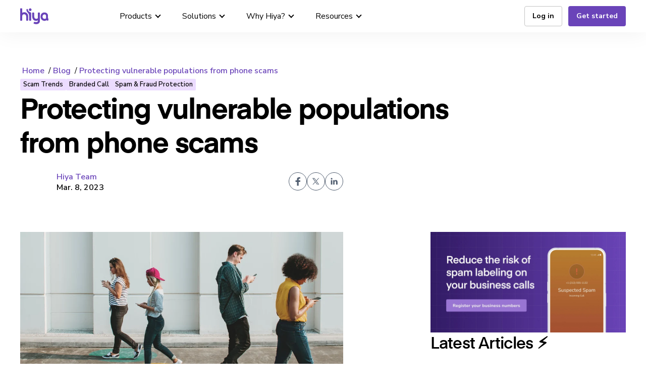

--- FILE ---
content_type: text/html; charset=UTF-8
request_url: https://blog.hiya.com/protecting-vulnerable-populations-from-phone-scams
body_size: 13749
content:
<!doctype html><!--[if lt IE 7]> <html class="no-js lt-ie9 lt-ie8 lt-ie7" lang="en" > <![endif]--><!--[if IE 7]>    <html class="no-js lt-ie9 lt-ie8" lang="en" >        <![endif]--><!--[if IE 8]>    <html class="no-js lt-ie9" lang="en" >               <![endif]--><!--[if gt IE 8]><!--><html class="no-js" lang="en"><!--<![endif]--><head>
    <meta charset="utf-8">
    <meta http-equiv="X-UA-Compatible" content="IE=edge,chrome=1">
    <meta name="author" content="Hiya Team">
    <meta name="description" content="Let's take a look at some of the demographics that are targeted by phone scams and how carriers protect their most vulnerable subscribers.  
">
    <meta name="generator" content="HubSpot">
    <title>Protecting vulnerable populations from phone scams</title>
    <link rel="shortcut icon" href="https://blog.hiya.com/hubfs/favicon.ico">
    
<meta name="viewport" content="width=device-width, initial-scale=1">

    <script src="/hs/hsstatic/jquery-libs/static-1.4/jquery/jquery-1.11.2.js"></script>
<script>hsjQuery = window['jQuery'];</script>
    <meta property="og:description" content="Let's take a look at some of the demographics that are targeted by phone scams and how carriers protect their most vulnerable subscribers.  
">
    <meta property="og:title" content="Protecting vulnerable populations from phone scams">
    <meta name="twitter:description" content="Let's take a look at some of the demographics that are targeted by phone scams and how carriers protect their most vulnerable subscribers.  
">
    <meta name="twitter:title" content="Protecting vulnerable populations from phone scams">

    

    
    <style>
a.cta_button{-moz-box-sizing:content-box !important;-webkit-box-sizing:content-box !important;box-sizing:content-box !important;vertical-align:middle}.hs-breadcrumb-menu{list-style-type:none;margin:0px 0px 0px 0px;padding:0px 0px 0px 0px}.hs-breadcrumb-menu-item{float:left;padding:10px 0px 10px 10px}.hs-breadcrumb-menu-divider:before{content:'›';padding-left:10px}.hs-featured-image-link{border:0}.hs-featured-image{float:right;margin:0 0 20px 20px;max-width:50%}@media (max-width: 568px){.hs-featured-image{float:none;margin:0;width:100%;max-width:100%}}.hs-screen-reader-text{clip:rect(1px, 1px, 1px, 1px);height:1px;overflow:hidden;position:absolute !important;width:1px}
</style>

<link rel="stylesheet" href="https://blog.hiya.com/hubfs/hub_generated/template_assets/1/175980257799/1764162626242/template_webflow-nav-2024.min.css">
<link rel="stylesheet" href="https://blog.hiya.com/hubfs/hub_generated/module_assets/1/175977362964/1767187891686/module_Hiya_Navigation_2024.min.css">
<link rel="stylesheet" href="https://blog.hiya.com/hubfs/hub_generated/module_assets/1/179822845507/1743188537802/module_Blog_Header_2024.min.css">
<link rel="stylesheet" href="https://blog.hiya.com/hubfs/hub_generated/module_assets/1/178847345579/1743188601704/module_Blog_Banner_Section_2024.min.css">
<link rel="stylesheet" href="https://blog.hiya.com/hubfs/hub_generated/module_assets/1/179429650245/1744142176984/module_Blog_Hero_Banner_2024.min.css">
<link rel="stylesheet" href="https://blog.hiya.com/hubfs/hub_generated/module_assets/1/186550935570/1740983145653/module_Blog_Subheadline.min.css">
<link rel="stylesheet" href="/hs/hsstatic/BlogSocialSharingSupport/static-1.258/bundles/project.css">
<link rel="stylesheet" href="https://blog.hiya.com/hubfs/hub_generated/module_assets/1/179713093412/1745341840345/module_global_related_listing_2024.min.css">
<link rel="stylesheet" href="https://blog.hiya.com/hubfs/hub_generated/module_assets/1/178999586938/1745413612363/module_Blog_Content_2024.min.css">
<link rel="stylesheet" href="https://blog.hiya.com/hubfs/hub_generated/module_assets/1/179561060127/1743189060692/module_Blog_Banner_Section_2024_Inner_Page.min.css">
<link rel="stylesheet" href="https://blog.hiya.com/hubfs/hub_generated/module_assets/1/176113524328/1764174920700/module_Hiya_Footer_2024_with_app.min.css">
    <script type="application/ld+json">
{
  "mainEntityOfPage" : {
    "@type" : "WebPage",
    "@id" : "https://blog.hiya.com/protecting-vulnerable-populations-from-phone-scams"
  },
  "author" : {
    "name" : "Hiya Team",
    "url" : "https://blog.hiya.com/author/hiya-team",
    "@type" : "Person"
  },
  "headline" : "Protecting vulnerable populations from phone scams",
  "datePublished" : "2023-03-08T21:15:00.000Z",
  "dateModified" : "2023-04-06T19:09:58.004Z",
  "publisher" : {
    "name" : "Hiya Inc.",
    "logo" : {
      "url" : "https://blog.hiya.com/hubfs/hiya-logo-3.svg",
      "@type" : "ImageObject"
    },
    "@type" : "Organization"
  },
  "@context" : "https://schema.org",
  "@type" : "BlogPosting",
  "image" : [ "https://blog.hiya.com/hubfs/shutterstock_2020248824.jpg" ]
}
</script>


    

<!-- Google Tag Manager -->
<script>(function(w,d,s,l,i){w[l]=w[l]||[];w[l].push({'gtm.start':
new Date().getTime(),event:'gtm.js'});var f=d.getElementsByTagName(s)[0],
j=d.createElement(s),dl=l!='dataLayer'?'&l='+l:'';j.async=true;j.src=
'https://www.googletagmanager.com/gtm.js?id='+i+dl;f.parentNode.insertBefore(j,f);
})(window,document,'script','dataLayer','GTM-K66MSHV');</script>
<!-- End Google Tag Manager -->
<link rel="amphtml" href="https://blog.hiya.com/protecting-vulnerable-populations-from-phone-scams?hs_amp=true">

<meta property="og:image" content="https://blog.hiya.com/hubfs/shutterstock_2020248824.jpg">
<meta property="og:image:width" content="1000">
<meta property="og:image:height" content="563">

<meta name="twitter:image" content="https://blog.hiya.com/hubfs/shutterstock_2020248824.jpg">


<meta property="og:url" content="https://blog.hiya.com/protecting-vulnerable-populations-from-phone-scams">
<meta name="twitter:card" content="summary_large_image">

<link rel="canonical" href="https://blog.hiya.com/protecting-vulnerable-populations-from-phone-scams">

<meta property="og:type" content="article">
<link rel="alternate" type="application/rss+xml" href="https://blog.hiya.com/rss.xml">
<meta name="twitter:domain" content="blog.hiya.com">

<meta http-equiv="content-language" content="en">
<link rel="stylesheet" href="//7052064.fs1.hubspotusercontent-na1.net/hubfs/7052064/hub_generated/template_assets/DEFAULT_ASSET/1768416347034/template_layout.min.css">


<link rel="stylesheet" href="https://blog.hiya.com/hubfs/hub_generated/template_assets/1/186545095319/1740484792877/template_lp-cos-boilerplate.css">
<link rel="stylesheet" href="https://blog.hiya.com/hubfs/hub_generated/template_assets/1/186543365391/1754999952253/template_lp-hiya-styles.min.css">
<link rel="stylesheet" href="https://blog.hiya.com/hubfs/hub_generated/template_assets/1/159065831843/1741781334723/template_lp-2024-custom.css">


    <meta name="google-site-verification" content="Nw6EZbUNXWPmVxvveRDepgQFeA9sdyKtmCaEMx_XVmE">
<link rel="stylesheet" href="https://stackpath.bootstrapcdn.com/font-awesome/4.7.0/css/font-awesome.min.css" integrity="sha384-wvfXpqpZZVQGK6TAh5PVlGOfQNHSoD2xbE+QkPxCAFlNEevoEH3Sl0sibVcOQVnN" crossorigin="anonymous">

<script src="https://blog.hiya.com/hubfs/hub_generated/template_assets/1/38075697100/1742877615114/template_Isotop.min.js"></script>





    

</head>
<body class="body-hiya-blog   hs-content-id-105670582949 hs-blog-post hs-blog-id-33709602749" style="">
    <div class="header-container-wrapper">
    <div class="header-container container-fluid">

<div class="row-fluid-wrapper row-depth-1 row-number-1 ">
<div class="row-fluid ">
<div class="span12 widget-span widget-type-custom_widget " style="" data-widget-type="custom_widget" data-x="0" data-w="12">
<div id="hs_cos_wrapper_module_1726749471006239" class="hs_cos_wrapper hs_cos_wrapper_widget hs_cos_wrapper_type_module" style="" data-hs-cos-general-type="widget" data-hs-cos-type="module"><div data-collapse="medium" data-animation="default" data-duration="400" data-easing="ease" data-easing2="ease" role="banner" class="nav-main w-nav">
  <div class="nav-main-container">
      <a href="https://www.hiya.com/" class="nav-main-logo w-nav-brand">
        <img alt="Hiya logo" src="https://blog.hiya.com/hubfs/hiya-logo-nopadding.svg" class="nav-main-logo-img">
      </a>
      <nav role="navigation" class="nav-main-menu w-nav-menu">
        <div data-delay="0" data-hover="true" class="nav-dropdown w-dropdown">
          <div class="nav-main-link w-dropdown-toggle">
            <div>Products</div>
            <div class="nav-arrow w-icon-dropdown-toggle" aria-hidden="true"></div>           
          </div>
          <nav class="nav-sub-menu w-dropdown-list">
            <div class="nav-sub-card">
              <div class="nav-sub-layout">
                <div class="nav-sub-main">
                  <div class="nav-sub-section">
                    <div class="nav-card">
                      <div class="nav-card-title">
                        <svg xmlns="http://www.w3.org/2000/svg" class="nav-card-icon" fill="none" viewbox="0 0 18 10">
                          <path fill="currentColor" d="M17.964 5a4.994 4.994 0 0 1-5 5h-1.737a.748.748 0 1 1 0-1.497h1.737a3.503 3.503 0 0 0 0-7.006h-1.737a.748.748 0 1 1 0-1.497h1.737a5.005 5.005 0 0 1 5 5M6.737 8.503H5a3.503 3.503 0 0 1 0-7.006h1.737a.748.748 0 1 0 0-1.497H5a5 5 0 0 0 0 10h1.737a.748.748 0 1 0 0-1.497M4.405 5a.75.75 0 0 0 .748.749h7.658a.749.749 0 0 0 0-1.498H5.153A.75.75 0 0 0 4.405 5" />
                        </svg>
                        <div class="nav-card-subhead">
                          Connect
                        </div>
                      </div>
                      <a href="https://www.hiya.com/products/connect/branded-call" class="nav-card-link-block w-inline-block">
                        <h6 class="nav-card-link-title">Branded Call</h6>
                        <div class="nav-card-link-text">Display your branded caller ID</div>
                      </a>
                      <a href="https://www.hiya.com/products/connect/number-registration" class="nav-card-link-block w-inline-block">
                        <h6 class="nav-card-link-title">Number Registration</h6>
                        <div class="nav-card-link-text">Display your branded caller ID</div>
                      </a>                      
                    </div>
                    <div class="nav-card">
                      <div class="nav-card-title">
                        <svg xmlns="http://www.w3.org/2000/svg" class="nav-card-icon icon-large" fill="none" viewbox="0 0 12 13">
                          <path fill="currentColor" stroke="currentColor" stroke-width=".214" d="M5.632.114A9.5 9.5 0 0 1 8.249.38l.365.098.007.002a.54.54 0 0 1 .275.226h.001a3.35 3.35 0 0 0 1.869 1.33.54.54 0 0 1 .394.516v.216c.001 1.423.005 3.482-.667 5.345-.653 1.812-1.946 3.442-4.485 4.13l-.25.064a.5.5 0 0 1-.125.015l-.124-.015C2.804 11.661 1.448 9.985.773 8.114.103 6.25.105 4.192.106 2.769v-.215a.54.54 0 0 1 .395-.517 3.35 3.35 0 0 0 1.87-1.33.54.54 0 0 1 .274-.225l.007-.003a9.5 9.5 0 0 1 2.98-.365Zm.003 1.074H5.63a9.8 9.8 0 0 0-2.47.26A4.43 4.43 0 0 1 1.18 2.94c0 1.387.022 3.166.58 4.745.564 1.592 1.674 2.977 3.872 3.543 2.198-.566 3.308-1.95 3.872-3.543.56-1.579.58-3.358.579-4.745a4.43 4.43 0 0 1-1.98-1.491 9.8 9.8 0 0 0-2.47-.261ZM7.34 4.142a.54.54 0 0 1 .398.444.54.54 0 0 1-.101.399L5.61 7.695a.54.54 0 0 1-.422.215h-.006a.54.54 0 0 1-.421-.203l-1.123-1.41a.537.537 0 1 1 .84-.67l.689.866 1.61-2.153a.54.54 0 0 1 .564-.198Z" />
                        </svg>
                        <div class="nav-card-subhead">
                          Protect
                        </div>
                      </div>
                      <a href="https://www.hiya.com/products/protect/spam-analytics" class="nav-card-link-block w-inline-block">
                        <h6 class="nav-card-link-title">Spam Analytics</h6>
                        <div class="nav-card-link-text">Stop spam &amp; fraud on your mobile network</div>
                      </a>
                      <a href="https://www.hiya.com/products/protect/ai-voice-detection" class="nav-card-link-block w-inline-block">
                        <h6 class="nav-card-link-title">AI Voice Detection</h6>
                        <div class="nav-card-link-text">Real-time AI voice detection</div>
                      </a>                      
                    </div>                    
                  </div>
                  <div class="nav-sub-section">
                    <div class="nav-card">
                      <div class="nav-card-title">
                        <svg xmlns="http://www.w3.org/2000/svg" class="nav-card-icon icon-large" fill="none" viewbox="0 0 13 12">
                          <path fill="currentColor" stroke="#6a44b9" stroke-width=".15" d="M4.448 2.694a.25.25 0 0 1 .233.174l1.462 4.56.01.056a.244.244 0 0 1-.187.257l-.057.007H5.5a.25.25 0 0 1-.234-.176l-.22-.676H3.17l-.212.677a.25.25 0 0 1-.233.175h-.41a.25.25 0 0 1-.24-.21.24.24 0 0 1 .011-.112l1.46-4.56a.24.24 0 0 1 .228-.172zm-.988 3.32h1.309L4.11 3.987zM7.746 2.696c.136 0 .245.11.245.246v4.56c0 .135-.11.244-.245.244h-.39a.246.246 0 0 1-.246-.245v-4.56c0-.135.11-.245.246-.245z" />
                          <path fill="currentColor" d="M5.756 9.5H2.212a.994.994 0 0 1-.994-.994V2.212a.994.994 0 0 1 .994-.994h6.294a.994.994 0 0 1 .994.994v3.147a.25.25 0 0 0 .258.243c.207 0 .412.047.598.14a.25.25 0 0 0 .365-.229V2.212A2.21 2.21 0 0 0 8.506 0H2.212A2.21 2.21 0 0 0 0 2.212v6.294a2.21 2.21 0 0 0 2.212 2.212h4.055a.253.253 0 0 0 .18-.43 2 2 0 0 1-.452-.617.26.26 0 0 0-.24-.171" />
                          <path fill="currentColor" d="m11.172 9.962 1.103-.434a.12.12 0 0 0 .056-.182.12.12 0 0 0-.056-.045l-1.103-.435a1.54 1.54 0 0 1-.864-.863l-.434-1.096a.122.122 0 0 0-.227 0l-.435 1.096a1.53 1.53 0 0 1-.863.863l-1.096.435a.122.122 0 0 0 0 .227l1.096.434a1.53 1.53 0 0 1 .863.864l.435 1.096a.122.122 0 0 0 .227 0l.434-1.096a1.54 1.54 0 0 1 .864-.864" />
                        </svg>
                        <div class="nav-card-subhead">
                          Voice AI Agents
                        </div>
                      </div>
                      <a href="https://www.hiya.com/products/ai/voice-agents" class="nav-card-link-block w-inline-block">
                        <h6 class="nav-card-link-title">Sales Assistant (Beta)</h6>
                        <div class="nav-card-link-text">Sales automation with conversational AI</div>
                      </a>                    
                    </div>
                    <div class="nav-card">
                      <div class="nav-card-title">
                        <svg xmlns="http://www.w3.org/2000/svg" class="nav-card-icon icon-large" fill="none" viewbox="0 0 12 12">
                          <path fill="currentColor" d="M4.412 1.103v3.31H1.103v-3.31zM5.516 0H0v5.516h5.516zm5.38 1.103v3.31H7.589v-3.31zM12 0H6.484v5.516H12zM4.412 7.588v3.309H1.103v-3.31zm1.104-1.104H0V12h5.516zm5.38 1.104v3.309H7.589v-3.31zM12 6.484H6.484V12H12z" />
                        </svg>
                        <div class="nav-card-subhead">
                          Mobile apps
                        </div>
                      </div>
                      <a href="https://www.hiya.com/products/apps/hiya-ai-phone" class="nav-card-link-block w-inline-block">
                        <h6 class="nav-card-link-title">Hiya AI Phone</h6>
                        <div class="nav-card-link-text">AI assistant and protection</div>
                      </a>
                      <a href="https://www.hiya.com/products/apps/hiya-spam-blocker" class="nav-card-link-block w-inline-block">
                        <h6 class="nav-card-link-title">Hiya Spam Blocker</h6>
                        <div class="nav-card-link-text">Caller ID &amp; spam blocking</div>
                      </a>                      
                    </div>                    
                  </div>                  
                </div>
                <div class="nav-sub-aside">
                  <img src="https://blog.hiya.com/hubfs/sotc-report.avif" loading="lazy" alt="" class="nav-sub-aside-image">
                    <div class="nav-sub-aside-text-flow">
                        <div class="eyebrow-wrapper">
                            <h6 class="nav-card-tag">Report</h6>
                        </div>
                        <div class="nav-sub-aside-header">State of the Call 2025</div>
                        <p class="nav-card-link-text">80% of unidentified calls go unanswered. Read the benchmark report for what is happening in voice today, and what you can do to drive business.</p>
                        <a href="https://www.hiya.com/state-of-the-call" class="text-link-arrow w-inline-block" tabindex="0">
                            <div class="text-link-text">Read the report</div>
                            <div class="text-link-icon">
                                <svg aria-hidden="true" fill="currentColor" role="img" viewbox="0 0 20 21" xmlns="http://www.w3.org/2000/svg">
                                    <title>Arrow Right</title>
                                    <polygon points="16.172 9 10.101 2.929 11.515 1.515 20 10 19.293 10.707 11.515 18.485 10.101 17.071 16.172 11 0 11 0 9"></polygon>
                                </svg>
                            </div>
                        </a>
                    </div>
                </div>
            </div>
            </div>
          </nav>
        </div>      
        <div data-delay="0" data-hover="true" class="nav-dropdown w-dropdown">
          <div class="nav-main-link w-dropdown-toggle">
            <div>Solutions</div>
            <div class="nav-arrow w-icon-dropdown-toggle" aria-hidden="true"></div>
          </div>
          <nav class="nav-sub-menu w-dropdown-list">
            <div class="nav-sub-card">
              <div class="nav-sub-layout">
                <div class="nav-sub-main">
                  <div class="nav-sub-section">
                    <div class="nav-card">
                      <div class="nav-card-title">
                        <svg xmlns="http://www.w3.org/2000/svg" class="nav-card-icon icon-large" fill="none" viewbox="0 0 12 10">
                          <path fill="currentColor" d="M6.172 4.763a2.69 2.69 0 0 0 .929-2.032 2.731 2.731 0 0 0-5.462 0 2.69 2.69 0 0 0 .928 2.032A4.37 4.37 0 0 0 0 8.739a.546.546 0 1 0 1.092 0 3.277 3.277 0 0 1 6.555 0 .546.546 0 1 0 1.092 0 4.37 4.37 0 0 0-2.567-3.976M4.37 4.37a1.639 1.639 0 1 1 0-3.278 1.639 1.639 0 0 1 0 3.278m5.32.174A2.73 2.73 0 0 0 7.647 0a.546.546 0 1 0 0 1.092 1.64 1.64 0 0 1 1.418 2.456c-.144.248-.35.454-.599.598a.546.546 0 0 0-.027.928l.213.142.07.038a3.82 3.82 0 0 1 2.186 3.485.546.546 0 0 0 1.092 0 4.92 4.92 0 0 0-2.31-4.195" />
                        </svg>
                        <div class="nav-card-subhead">Company Size</div>
                      </div>
                      <a href="https://www.hiya.com/solutions/enterprise" class="nav-card-link-block w-inline-block">
                        <div class="nav-card-link-title">Enterprise</div>
                      </a>
                      <a href="https://www.hiya.com/solutions/call-center" class="nav-card-link-block w-inline-block">
                        <div class="nav-card-link-title">Call Centers</div>
                      </a>
                      <a href="https://www.hiya.com/solutions/businesses" class="nav-card-link-block w-inline-block">
                        <div class="nav-card-link-title">Small and Medium</div>
                      </a>
                      </div>
                    </div>
                    <div class="nav-sub-section">
                      <div class="nav-card">
                        <div class="nav-card-title">
                          <svg xmlns="http://www.w3.org/2000/svg" fill="none" viewbox="0 0 12 12" class="nav-card-icon icon-large">
                            <path fill="currentColor" d="M4.91 7.51a.55.55 0 0 0 .385-.157.54.54 0 0 0 .16-.38v-4.29a.53.53 0 0 0-.16-.38.55.55 0 0 0-.772 0 .53.53 0 0 0-.16.38v4.29a.53.53 0 0 0 .16.38.55.55 0 0 0 .386.157m2.18 0a.55.55 0 0 0 .387-.157.54.54 0 0 0 .16-.38v-4.29a.53.53 0 0 0-.16-.38.55.55 0 0 0-.772 0 .53.53 0 0 0-.16.38v4.29a.53.53 0 0 0 .16.38.55.55 0 0 0 .386.157M2.728 6.437a.55.55 0 0 0 .386-.157.54.54 0 0 0 .16-.38V3.756a.53.53 0 0 0-.16-.38.55.55 0 0 0-.771 0 .53.53 0 0 0-.16.38v2.146a.53.53 0 0 0 .16.38.55.55 0 0 0 .385.156M10.364 0H1.636C1.203 0 .786.17.48.472.173.774 0 1.182 0 1.609v8.583c0 .427.173.836.48 1.138s.723.471 1.156.472h8.728c.433 0 .85-.17 1.156-.472.307-.302.48-.711.48-1.138V1.61c0-.426-.173-.835-.48-1.137A1.65 1.65 0 0 0 10.364 0m.545 10.192a.53.53 0 0 1-.16.38.55.55 0 0 1-.385.157H1.636a.55.55 0 0 1-.385-.157.53.53 0 0 1-.16-.38V1.61c0-.142.058-.278.16-.379a.55.55 0 0 1 .385-.157h8.728a.55.55 0 0 1 .385.157c.102.1.16.237.16.38zM8.922 7.73A4.87 4.87 0 0 1 6 8.583a4.96 4.96 0 0 1-2.922-.854.55.55 0 0 0-.602-.065.54.54 0 0 0-.269.314.53.53 0 0 0 .17.573A5.96 5.96 0 0 0 6 9.656 5.96 5.96 0 0 0 9.624 8.55a.534.534 0 0 0-.304-.946.55.55 0 0 0-.398.124m.35-4.51a.55.55 0 0 0-.385.157.54.54 0 0 0-.16.38V5.9c0 .142.058.279.16.38a.55.55 0 0 0 .771 0c.103-.101.16-.238.16-.38V3.755a.53.53 0 0 0-.16-.38.55.55 0 0 0-.385-.156" />
                          </svg>
                          <div class="nav-card-subhead">Service Providers</div>
                        </div>
                        <a href="https://www.hiya.com/solutions/carriers" class="nav-card-link-block w-inline-block" tabindex="0">
                          <div class="nav-card-link-title">Carriers</div>
                          <div class="nav-card-link-text">Protect mobile subscribers</div>
                        </a>
                        <a href="https://www.hiya.com/solutions/technology-partners" class="nav-card-link-block w-inline-block" tabindex="0">
                          <div class="nav-card-link-title">Technology Partners</div>
                          <div class="nav-card-link-text">Secure your service</div>
                        </a>
                      </div>
                    </div>
                  </div>
                  <div class="nav-sub-aside">
                    <div class="nav-sub-aside-text-flow">
                      <div class="eyebrow-wrapper">
                        <h6 class="nav-card-tag">Webinar</h6></div>
                        <div class="nav-sub-aside-header">Branded Calling 101 Weekly Webinar</div>
                        <p class="nav-card-link-text">Make your companies calls more recognizable. Learn how Hiya can drive value for your business.</p>
                          <a href="https://www.hiya.com/lp/webinar-series-intro-to-hiya-branded-call" class="text-link-arrow w-inline-block" tabindex="0">
                            <div class="text-link-text">Sign up today</div>
                            <div class="text-link-icon">
                              <svg aria-hidden="true" fill="currentColor" role="img" viewbox="0 0 20 21" xmlns="http://www.w3.org/2000/svg">
                                <title>Arrow Right</title>
                                <polygon points="16.172 9 10.101 2.929 11.515 1.515 20 10 19.293 10.707 11.515 18.485 10.101 17.071 16.172 11 0 11 0 9"></polygon>
                              </svg>
                            </div>
                          </a>
                      </div>
                    </div>
                  </div>
                </div>
          </nav>
        </div>
        <div data-delay="0" data-hover="true" class="nav-dropdown w-dropdown">
          <div class="nav-main-link w-dropdown-toggle">           
            <div>Why Hiya?</div>
            <div class="nav-arrow w-icon-dropdown-toggle" aria-hidden="true"></div>
          </div>
          <nav class="nav-sub-menu w-dropdown-list">
            <div class="nav-sub-card">
              <div class="nav-sub-layout">
                <div class="nav-sub-main">
                  <div class="nav-sub-section">
                    <div class="nav-card">
                      <div class="nav-card-title">
                        <svg xmlns="http://www.w3.org/2000/svg" class="nav-card-icon" fill="none" viewbox="0 0 12 11">
                          <path fill="currentColor" d="M10.2 1.77H8.4v-.59a1.17 1.17 0 0 0-.351-.834A1.2 1.2 0 0 0 7.2 0H4.8a1.2 1.2 0 0 0-.849.346 1.17 1.17 0 0 0-.351.834v.59H1.8c-.477 0-.935.187-1.273.519A1.76 1.76 0 0 0 0 3.54v5.31c0 .47.19.92.527 1.252.338.332.796.518 1.273.518h8.4c.477 0 .935-.186 1.273-.518S12 9.321 12 8.851v-5.31c0-.47-.19-.92-.527-1.252A1.82 1.82 0 0 0 10.2 1.77m-5.4-.59h2.4v.59H4.8zm6 7.671a.59.59 0 0 1-.176.417.6.6 0 0 1-.424.173H1.8a.6.6 0 0 1-.424-.173.59.59 0 0 1-.176-.417v-3.31l2.808.95a.7.7 0 0 0 .192 0h3.6a.7.7 0 0 0 .192-.03l2.808-.92zm0-4.555L7.704 5.31H4.296L1.2 4.296V3.54c0-.156.063-.306.176-.417A.6.6 0 0 1 1.8 2.95h8.4c.16 0 .312.063.424.173.113.11.176.261.176.418z" />
                        </svg>
                        <div class="nav-card-subhead">Overview</div>
                      </div>
                      <a href="https://www.hiya.com/why-hiya" class="nav-card-link-block w-inline-block" tabindex="0">
                        <div class="nav-card-link-title">Why Hiya</div>
                        <div class="nav-card-link-text">Your voice innovation partner</div>
                      </a>
                      <a href="https://www.hiya.com/how-it-works" class="nav-card-link-block w-inline-block" tabindex="0">
                        <div class="nav-card-link-title">How it works</div>
                        <div class="nav-card-link-text">Get started quickly &amp; easily</div>
                      </a>
                      <a href="https://www.hiya.com/case-studies" class="nav-card-link-block w-inline-block" tabindex="0">
                        <div class="nav-card-link-title">Customer Stories</div>
                        <div class="nav-card-link-text">Real companies, real results</div>
                      </a>
                      <a href="https://www.hiya.com/why-hiya/voice-intelligence-platform" class="nav-card-link-block w-inline-block" tabindex="0">
                        <div class="nav-card-link-title">Voice Intelligence Platform</div>
                        <div class="nav-card-link-text">Industry’s leading voice platform</div>
                      </a>
                      <a href="https://www.hiya.com/why-hiya/trust-center" class="nav-card-link-block w-inline-block" tabindex="0">
                        <div class="nav-card-link-title">Trust Center</div>
                        <div class="nav-card-link-text">Compliance, security, &amp; privacy</div>
                      </a>
                    </div>
                  </div>
                  <div class="nav-sub-section">
                    <div class="nav-card">
                      <div class="nav-card-title">
                        <svg xmlns="http://www.w3.org/2000/svg" class="nav-card-icon" fill="none" viewbox="0 0 12 12">
                          <path fill="currentColor" d="M7.2 3.6h.6a.6.6 0 1 0 0-1.2h-.6a.6.6 0 1 0 0 1.2m0 2.4h.6a.6.6 0 1 0 0-1.2h-.6a.6.6 0 1 0 0 1.2m-3-2.4h.6a.6.6 0 1 0 0-1.2h-.6a.6.6 0 1 0 0 1.2m0 2.4h.6a.6.6 0 1 0 0-1.2h-.6a.6.6 0 1 0 0 1.2m7.2 4.8h-.6V.6a.6.6 0 0 0-.6-.6H1.8a.6.6 0 0 0-.6.6v10.2H.6a.6.6 0 1 0 0 1.2h10.8a.6.6 0 0 0 0-1.2m-4.8 0H5.4V8.4h1.2zm3 0H7.8v-3a.6.6 0 0 0-.6-.6H4.8a.6.6 0 0 0-.6.6v3H2.4V1.2h7.2z" />
                        </svg>
                        <div class="nav-card-subhead">Company</div>
                      </div>
                      <a href="https://www.hiya.com/company/about" class="nav-card-link-block w-inline-block" tabindex="0">
                        <div class="nav-card-link-title">About</div>
                        <div class="nav-card-link-text">Leadership and history</div>
                      </a>
                      <a href="https://www.hiya.com/company/careers" class="nav-card-link-block w-inline-block" tabindex="0">
                        <div class="nav-card-link-title">Careers</div>
                        <div class="nav-card-link-text">We're hiring!</div>
                      </a>
                      <a href="https://www.hiya.com/contact-us" class="nav-card-link-block w-inline-block" tabindex="0">
                        <div class="nav-card-link-title">Contact us</div>
                        <div class="nav-card-link-text">Get in touch</div>
                      </a>
                    </div>
                  </div>
                </div>
                <div class="nav-sub-aside">
                  <img src="https://blog.hiya.com/hubfs/bclc-hero-img.webp" loading="lazy" sizes="100vw" alt="" class="nav-sub-aside-image">
                  <div class="nav-sub-aside-text-flow">
                    <div class="eyebrow-wrapper">
                      <h6 class="nav-card-tag">Customer Story</h6>
                    </div>
                    <div class="nav-sub-aside-header">BCLC increases business KPIs with Hiya</div>
                    <p class="nav-card-link-text">With Hiya Branded Call BCLC was able to increase contact rates, campaign efficiency, and revenue.</p>
                    <a href="https://www.hiya.com/customer-stories/bclc" class="text-link-arrow w-inline-block" tabindex="0">
                        <div class="text-link-text">Read their story</div>
                        <div class="text-link-icon">
                            <svg aria-hidden="true" fill="currentColor" role="img" viewbox="0 0 20 21" xmlns="http://www.w3.org/2000/svg">
                                <title>Arrow Right</title>
                                <polygon points="16.172 9 10.101 2.929 11.515 1.515 20 10 19.293 10.707 11.515 18.485 10.101 17.071 16.172 11 0 11 0 9"></polygon>
                            </svg>
                        </div>
                    </a>
                  </div>
                  </div>
                </div>
              </div>
          </nav>
        </div>        
        <div data-delay="0" data-hover="true" class="nav-dropdown w-dropdown">
          <div class="nav-main-link w-dropdown-toggle">
            <div>Resources</div>
            <div class="nav-arrow w-icon-dropdown-toggle" aria-hidden="true"></div>      
          </div>
          <nav class="nav-sub-menu w-dropdown-list">
            <div class="nav-sub-card">
              <div class="nav-sub-layout">
                <div class="nav-sub-main-full">
                  <div class="nav-sub-section">
                    <div class="nav-card">
                      <div class="nav-card-title">
                        <svg xmlns="http://www.w3.org/2000/svg" class="nav-card-icon" fill="none" viewbox="0 0 11 11">
                          <path fill="#6a44b9" d="M9.082 0H1.185A1.185 1.185 0 0 0 0 1.185v6.318a1.185 1.185 0 0 0 1.185 1.184h2.112l-.395.79H2.37a.395.395 0 0 0 0 .79h5.528a.395.395 0 1 0 0-.79h-.544l-.395-.79h2.124a1.185 1.185 0 0 0 1.185-1.184V1.185A1.184 1.184 0 0 0 9.082 0M1.185.79h7.897a.395.395 0 0 1 .395.395v5.133H.79V1.185A.395.395 0 0 1 1.185.79m5.283 8.687h-2.67l.396-.79h1.88zm2.614-1.58H1.185a.395.395 0 0 1-.395-.394v-.395h8.687v.395a.395.395 0 0 1-.395.394" />
                        </svg>
                        <div class="nav-card-subhead">Resources</div>
                      </div>
                      <div class="nav-card-cols">
                        <div class="nav-card-col">
                          <a href="https://www.hiya.com/resources" class="nav-card-link-block w-inline-block" tabindex="0">
                            <div class="nav-card-link-title">Resource Center</div>
                          </a>
                          <a href="https://partners.hiya.com/" class="nav-card-link-block w-inline-block" tabindex="0">
                            <div class="nav-card-link-title">Partner Program</div>
                          </a>
                          <a href="https://hiyahelp.zendesk.com/hc/en-us/p/request_hub" class="nav-card-link-block w-inline-block" tabindex="0">
                            <div class="nav-card-link-title">Get Support</div>
                          </a>
                          <a href="https://developer.hiya.com/" class="nav-card-link-block w-inline-block" tabindex="0">
                            <div class="nav-card-link-title">Developer Docs</div>
                          </a>
                        </div>
                        <div class="nav-card-col">
                          <a href="https://blog.hiya.com/" class="nav-card-link-block w-inline-block" tabindex="0">
                            <div class="nav-card-link-title">Hiya Blog</div>
                          </a>
                          <a href="https://www.hiya.com/newsroom" class="nav-card-link-block w-inline-block" tabindex="0">
                            <div class="nav-card-link-title">Newsroom</div>
                          </a>
                          <a href="https://www.hiya.com/events" class="nav-card-link-block w-inline-block" tabindex="0">
                            <div class="nav-card-link-title">Events</div>
                          </a>
                        </div>
                      </div>
                    </div>
                  </div>
                </div>
                <div class="nav-sub-aside">
                  <div class="nav-sub-aside-text-flow">
                    <div class="eyebrow-wrapper">
                      <h6 class="nav-card-tag">eBook</h6>
                    </div>
                    <div class="nav-sub-aside-header">10 Tips for customer-friendly phone calls</div>
                    <p class="nav-card-link-text">
                      Prevent caller reputation issues and complaints with customer-friendly calling practices. Shorter: Prevent reputation issues with improved calling practices.
                    </p>
                      <a href="https://www.hiya.com/resources/ebooks/10-tips-for-customer-friendly-phone-calls" class="text-link-arrow w-inline-block" tabindex="0">
                        <div class="text-link_text">Read eBook</div>
                        <div class="text-link-icon">
                            <svg aria-hidden="true" fill="currentColor" role="img" viewbox="0 0 20 21" xmlns="http://www.w3.org/2000/svg">
                                <title>Arrow Right</title>
                                <polygon points="16.172 9 10.101 2.929 11.515 1.515 20 10 19.293 10.707 11.515 18.485 10.101 17.071 16.172 11 0 11 0 9"></polygon>
                            </svg>
                        </div>
                      </a>
                  </div>
                </div>
              </div>
            </div>
          </nav>
        </div>
        <div class="nav-main-dropdown-persistent">
          <a href="https://www.hiya.com/get-started" class="text-link-arrow text-link-arrow-lg w-inline-block">
            <div class="text-link-text">Get Started</div>
            <div class="text-link-icon">
              <svg aria-hidden="true" fill="currentColor" role="img" viewbox="0 0 20 21" xmlns="http://www.w3.org/2000/svg">
              <title>Arrow Right</title>
              <polygon points="16.172 9 10.101 2.929 11.515 1.515 20 10 19.293 10.707 11.515 18.485 10.101 17.071 16.172 11 0 11 0 9"></polygon>
            </svg>
          </div>
        </a>
      </div>

      </nav>
      <div class="nav-main-cta-grid">
        <a href="https://connect.hiya.com/login" class="nav-cta-login w-inline-block">
          Log in
        </a>
        <a href="https://www.hiya.com/get-started" class="nav-cta w-inline-block">
          Get started
        </a>
      </div>
      <div class="nav-button w-nav-button"></div>
    </div>
  </div></div>

</div><!--end widget-span -->
</div><!--end row-->
</div><!--end row-wrapper -->

    </div><!--end header -->
</div><!--end header wrapper -->

<div class="body-container-wrapper">
    <div class="body-container container-fluid">

<div class="row-fluid-wrapper row-depth-1 row-number-1 ">
<div class="row-fluid ">
<div class="span12 widget-span widget-type-custom_widget " style="" data-widget-type="custom_widget" data-x="0" data-w="12">
<div id="hs_cos_wrapper_module_172770436341479" class="hs_cos_wrapper hs_cos_wrapper_widget hs_cos_wrapper_type_module" style="" data-hs-cos-general-type="widget" data-hs-cos-type="module"></div>

</div><!--end widget-span -->
</div><!--end row-->
</div><!--end row-wrapper -->

<div class="row-fluid-wrapper row-depth-1 row-number-2 ">
<div class="row-fluid ">
<div class="span12 widget-span widget-type-custom_widget " style="" data-widget-type="custom_widget" data-x="0" data-w="12">
<div id="hs_cos_wrapper_module_172770607112947" class="hs_cos_wrapper hs_cos_wrapper_widget hs_cos_wrapper_type_module" style="" data-hs-cos-general-type="widget" data-hs-cos-type="module">
    </div>

</div><!--end widget-span -->
</div><!--end row-->
</div><!--end row-wrapper -->

<div class="row-fluid-wrapper row-depth-1 row-number-3 ">
<div class="row-fluid ">
<div class="span12 widget-span widget-type-custom_widget " style="" data-widget-type="custom_widget" data-x="0" data-w="12">
<div id="hs_cos_wrapper_module_172770612117981" class="hs_cos_wrapper hs_cos_wrapper_widget hs_cos_wrapper_type_module" style="" data-hs-cos-general-type="widget" data-hs-cos-type="module"></div>

</div><!--end widget-span -->
</div><!--end row-->
</div><!--end row-wrapper -->

<div class="row-fluid-wrapper row-depth-1 row-number-4 ">
<div class="row-fluid ">
<div class="span12 widget-span widget-type-cell search-by-module" style="" data-widget-type="cell" data-x="0" data-w="12">

<div class="row-fluid-wrapper row-depth-1 row-number-5 ">
<div class="row-fluid ">

</div><!--end row-->
</div><!--end row-wrapper -->

</div><!--end widget-span -->
</div><!--end row-->
</div><!--end row-wrapper -->

<div class="row-fluid-wrapper row-depth-1 row-number-6 ">
<div class="row-fluid ">
<div class="span12 widget-span widget-type-custom_widget " style="" data-widget-type="custom_widget" data-x="0" data-w="12">
<div id="hs_cos_wrapper_module_1726847056469267" class="hs_cos_wrapper hs_cos_wrapper_widget hs_cos_wrapper_type_module widget-type-blog_content" style="" data-hs-cos-general-type="widget" data-hs-cos-type="module">
    <section class="blog-default_section blog-post_module">
<div class="blog-post_container">
<!-- Top Section: Title, Author -->
<div class="blog-post_header">
<nav aria-label="breadcrumb">
<ul class="blog-post_breadcrumb">
<li><a href="https://hiya.com">Home</a></li>
<li><a href="https://blog.hiya.com">Blog</a></li>
<li><a href="https://blog.hiya.com/protecting-vulnerable-populations-from-phone-scams">Protecting vulnerable populations from phone scams</a></li>
</ul>
</nav>
<div class="blog-tags">
<a href="" class="blog-tag">Scam Trends</a> 
<a href="" class="blog-tag">Branded Call</a> 
<a href="" class="blog-tag">Spam &amp; Fraud Protection</a>
</div>
<div class="blog-post_title-lockup">
<h1 class="blog-post_title"><span id="hs_cos_wrapper_name" class="hs_cos_wrapper hs_cos_wrapper_meta_field hs_cos_wrapper_type_text" style="" data-hs-cos-general-type="meta_field" data-hs-cos-type="text">Protecting vulnerable populations from phone scams</span></h1> <!-- Blog post title -->
<div id="hs_cos_wrapper_module_17404184836345" class="hs_cos_wrapper hs_cos_wrapper_widget hs_cos_wrapper_type_module" style="" data-hs-cos-general-type="widget" data-hs-cos-type="module"><h2 class="blog-post_subheading">
<div id="hs_cos_wrapper_module_17404184836345_" class="hs_cos_wrapper hs_cos_wrapper_widget hs_cos_wrapper_type_inline_text" style="" data-hs-cos-general-type="widget" data-hs-cos-type="inline_text" data-hs-cos-field="post_subheadline"></div>
</h2></div>
</div>
<div class="blog-post_info">
<!-- Author Bio Section -->
<div class="about-author_section">
<div class="about-author_img" style="background-image:url('https://blog.hiya.com/hubfs/Images/favicon.ico');">
<!-- Avatar as background image -->
</div>
<div class="about-author_bio">
<a class="about-author_name" href="https://blog.hiya.com/author/hiya-team">Hiya Team</a>
<div class="blog-post_date">Mar. 8, 2023</div>
</div>
</div>
<!-- Custom Social Share Links -->
<div class="social-share_links">
<a class="social-share_link facebook" href="https://www.facebook.com/sharer/sharer.php?u=https://blog.hiya.com/protecting-vulnerable-populations-from-phone-scams" target="_blank">
<img class="social-share_img" src="https://blog.hiya.com/hubfs/icon-fb.svg">
</a>
<a class="social-share_link twitter" href="https://twitter.com/intent/tweet?url=https://blog.hiya.com/protecting-vulnerable-populations-from-phone-scams&amp;text=Protecting+vulnerable+populations+from+phone+scams" target="_blank">
<img class="social-share_img" src="https://blog.hiya.com/hubfs/icon-x.svg">
</a>
<a class="social-share_link linkedin" href="https://www.linkedin.com/shareArticle?mini=true&amp;url=https://blog.hiya.com/protecting-vulnerable-populations-from-phone-scams" target="_blank">
<img class="social-share_img" src="https://blog.hiya.com/hubfs/icon-linkedin.svg">
</a>
</div>
</div>
</div>
<!-- Main Section: Two Columns -->
<div class="blog-post_layout">
<!-- Left Column: Post Content -->
<div class="blog-post_content">
<!-- Featured Image -->
<div class="hs-featured-image-wrapper">
<img src="https://blog.hiya.com/hubfs/shutterstock_2020248824.jpg" alt="">
</div>
<!-- Blog Post Body -->
<span id="hs_cos_wrapper_post_body" class="hs_cos_wrapper hs_cos_wrapper_meta_field hs_cos_wrapper_type_rich_text" style="" data-hs-cos-general-type="meta_field" data-hs-cos-type="rich_text"><p style="font-weight: normal;">Anyone can be fooled by a phone scam. All it takes is to get caught off guard or to hear something that sounds plausible and act on it before you have time to think through it. But there are certain groups that scammers specifically target: the elderly, recent immigrants, <a href="https://www.hiya.com/customer-stories/gabb-wireless">children</a>, and anyone in financial straits.&nbsp;</p>
<!--more-->
<h5>&nbsp;</h5>
<p style="font-weight: normal;">Carriers need to protect our most vulnerable populations from the scourge of phone scams. This type of fraud robs victims of their money — sometimes their entire bank account or savings — and their sense of security and overall trust in the voice call.&nbsp;</p>
<p style="font-weight: normal;">Below, we take a look at some of the demographics that are targeted by phone scams and how carriers protect their most vulnerable subscribers.&nbsp;&nbsp;</p>
<h5 style="font-weight: bold;">&nbsp;</h5>
<h5 style="font-weight: bold;">The elderly&nbsp;</h5>
<p style="font-weight: normal;">According to <a href="https://www.ftc.gov/system/files/documents/reports/protecting-older-consumers-2020-2021-report-federal-trade-commission/protecting-older-consumers-report-508.pdf">a report</a> from the Federal Trade Commission (FTC), older adults (those 60 and older) are not necessarily more likely to lose money to fraud, but when they do, they have higher monetary losses than younger adults (age 20-59). And those losses increase with age. <a href="https://www.ftc.gov/system/files/ftc_gov/pdf/CSN-Data-Book-2022.pdf">2022 statistics</a> from the FTC show that the median amount lost by those 80 and over was $1,674 – three times higher than the amount for 20-29-year-olds.&nbsp;&nbsp;</p>
<p style="font-weight: normal;">Hiya has tracked the number of scams that specifically target older adults. There are <a href="https://blog.hiya.com/scam-of-the-month-medicare-scam?hsLang=en">Medicare scams</a> where the caller seeks the victim’s Medicare number to falsely bill services, and <a href="https://blog.hiya.com/scam-of-the-month-social-security?hsLang=en">Social Security scams</a> that warn seniors that their benefits will end unless they pay a fee. Even worse are <a href="https://blog.hiya.com/grandparent-scam-in-canada?hsLang=en">grandparent scams</a> where a fraudster pretends to be a grandchild in trouble and needs money immediately to post bail or for legal services.&nbsp;</p>
<h5>&nbsp;</h5>
<h5 style="font-weight: bold;">Children</h5>
<p style="font-weight: normal;">About a third of children 8-9 own a mobile phone, and by age 18 that number jumps to 93%. That’s according to a <a href="https://www.commonsensemedia.org/research/the-common-sense-census-media-use-by-tweens-and-teens-2021">2021 census</a> by Common Sense Media, which has been tracking mobile phone usage by kids for 20 years. Whether or not fraudsters intentionally target children when auto-dialing potential victims, it’s clear that younger children are less apt to recognize a scam and may be more willing to provide information to the caller.&nbsp;</p>
<h5 style="font-weight: normal;">&nbsp;</h5>
<p style="font-weight: normal;">Read the story of how <a href="https://www.hiya.com/customer-stories/gabb-wireless">Gabb Wireless</a>, a mobile carrier that offers smartphones and watches for kids, partnered with Hiya to block spam and scam calls from reaching children.&nbsp;</p>
<h5>&nbsp;</h5>
<h5 style="font-weight: bold;">Immigrants</h5>
<p style="font-weight: normal;">Immigrants are increasingly being targeted by scammers who place calls to specific area codes where recent immigrants are likely to reside, such as border regions or urban areas. These new arrivals are less familiar with the laws of their new country, which makes them particularly susceptible to <a href="https://blog.hiya.com/canada-plagued-by-phone-scams?hsLang=en">government imposter scams</a>.&nbsp;</p>
<h5 style="font-weight: normal;">&nbsp;</h5>
<p style="font-weight: normal;">Chinese-language phone scams, covered in our recent <a href="https://www.hiya.com/global-call-threat-report">Global Call Threat Report,</a>&nbsp; remain one of the top three phone scams in Canada. These begin with a robocall in Chinese that informs the recipient that there is some kind of problem and they need to speak to a representative from the Chinese Embassy, the police, or Immigration Services. These calls can be pretty upsetting to someone who receives a call in their native language.&nbsp;</p>
<h5>&nbsp;</h5>
<h5 style="font-weight: bold;">The poor and financially insecure&nbsp;</h5>
<p style="font-weight: normal;">Wherever there is insecurity and uncertainty, there the scammers will be. We saw this recently with <a href="https://blog.hiya.com/uk-energy-crisis-scams?hsLang=en">energy crisis scams</a> in the U.K. These phone scams surged in the month leading up to a new government-sponsored energy credit.&nbsp;</p>
<h5 style="font-weight: normal;">&nbsp;</h5>
<p style="font-weight: normal;">In the U.S., <a href="https://blog.hiya.com/scam-of-the-month-is-this-debt-relief-program-legit?hsLang=en">debt relief scams</a> are popular. They target consumers with credit card debt, falsely promising to negotiate with their creditors, but instead charging a hefty up-front fee while failing to settle or lower their debts. Likewise, <a href="https://blog.hiya.com/scam-of-the-month-student-loan-debt?hsLang=en">student loan scams</a> promise to reduce loan amounts and will prey on confusion over real governmental programs that pause or eliminate student loan debt.&nbsp;&nbsp;</p>
<h5>&nbsp;</h5>
<h5 style="font-weight: bold;">How to stop scammers from preying on the vulnerable</h5>
<p style="font-weight: normal;">The best way for carriers to prevent vulnerable subscribers from being victims of phone scams is to stop the scams before they reach subscribers. This can be accomplished with a robust spam/scam protection service like <a href="https://www.hiya.com/products/protect">Hiya Protect</a>. Hiya Protect can block potential scam calls — like it did for <a href="https://www.hiya.com/customer-stories/gabb-wireless">Gabb Wireless</a> to protect its underage users — or it can label spam and fraud calls so subscribers can decide whether or not to pick up the phone.</p>
<h5 style="font-weight: normal;">&nbsp;</h5>
<p style="font-weight: normal;">Hiya uses advanced AI to fight increasing amounts of phone spam and fraud. For example, Hiya is the industry's first and only solution to offer <a href="https://www.hiya.com/press-releases/hiya-launches-the-first-ever-personalized-call-protection-solution-to-stop-spam-and-fraud">Personal Call Filtering</a>, formerly known as Personal AI, which uses past interaction history to understand which calls are important to individual subscribers and protect them from targeted attacks. Personal Call Filtering allows carriers to be more aggressive against spam and fraud without stopping wanted calls. Additionally, Hiya recently launched <a href="https://www.hiya.com/press-releases/hiya-sets-out-to-take-down-spam-industry">Enterprise Caller Scoring</a>, which protects subscribers from callers who try to avoid detection by rotating phone numbers.</p>
<p style="font-size: 16px;"><br><span style="font-weight: normal;">Enterprises can help their customers feel safe answering the phone by adding </span><a href="https://www.hiya.com/products/connect" style="font-weight: normal;">Hiya Connect</a><span style="font-weight: normal;">, which enables businesses to display their company name, logo, and reason for the call on the recipient’s mobile phone. Hiya Connect can improve customer engagement and loyalty while protecting customers from deceitful interactions and brand reputation from inaccurate spam labeling. Get a free </span><a href="https://work.hiya.com/get-a-demo?utm_medium=blog&amp;utm_source=organic&amp;utm_campaign=SOC-2212-scamreport&amp;hsLang=en" style="font-weight: normal;">Reputation Analysis</a><span style="font-weight: normal;"> report to see if your customers are at risk. For consumers looking for ways to stop </span><a href="https://www.today.com/video/how-to-stop-spam-calls-and-texts-164693573902" style="font-weight: normal;">spam calls</a><span style="font-weight: normal;"> be sure to download the </span><a href="https://www.hiya.com/products/app" style="font-weight: normal;">Hiya App</a><span style="font-weight: normal;"> for top-tier protection against potential fraud.</span></p></span> <!-- Main content of the post -->
<!-- Blog Social Sharing -->
<span id="hs_cos_wrapper_blog_social_sharing" class="hs_cos_wrapper hs_cos_wrapper_widget hs_cos_wrapper_type_blog_social_sharing" style="" data-hs-cos-general-type="widget" data-hs-cos-type="blog_social_sharing">
<div class="hs-blog-social-share">
<ul class="hs-blog-social-share-list">
</ul>
</div>
</span>
</div>
<!-- Right Column: Sidebar -->
<div class="blog-post_sidebar">
<div id="hs_cos_wrapper_module_1727542731281290" class="hs_cos_wrapper hs_cos_wrapper_widget hs_cos_wrapper_type_module" style="" data-hs-cos-general-type="widget" data-hs-cos-type="module"><div class="sidebar_module">
<!-- Featured Banner Section -->
<div class="latest-banners_section">
<div class="image-item">
<a href="https://www.hiya.com/products/connect/number-registration" target="_blank">
<img src="https://blog.hiya.com/hubfs/banner-hiya-reg.jpg" alt="banner-hiya-reg">
</a>
</div>
</div>
<!-- Latest Articles Section -->
<div class="latest-articles_section">
<h3 class="lp-text-600">Latest Articles ⚡️</h3>
<ul class="latest-articles_list">
<li>
<a href="https://blog.hiya.com/deutsche-telekom-and-hiya-bring-branded-calling-at-scale-to-germany?hsLang=en" class="entire-div-click"></a>
<div class="latest-articles_title">
Deutsche Telekom and Hiya bring branded calling at scale to Germany
</div>
<div class="latest-articles_meta">
<div class="latest-articles_author">Stephanie Boulanger</div>
<div class="latest-articles_date">Jan. 13, 2026</div>
</div>
</li>
<li>
<a href="https://blog.hiya.com/hiya-awarded-10-g2-winter-2026-badges-for-branded-caller-id?hsLang=en" class="entire-div-click"></a>
<div class="latest-articles_title">
Hiya awarded 10 G2 Winter 2026 badges for branded caller ID
</div>
<div class="latest-articles_meta">
<div class="latest-articles_author">Dave Suzuki</div>
<div class="latest-articles_date">Jan. 6, 2026</div>
</div>
</li>
<li>
<a href="https://blog.hiya.com/scam-of-the-month-remote-access-scams?hsLang=en" class="entire-div-click"></a>
<div class="latest-articles_title">
Scam of the month: Remote access scams
</div>
<div class="latest-articles_meta">
<div class="latest-articles_author">Jonathan Nelson</div>
<div class="latest-articles_date">Dec. 22, 2025</div>
</div>
</li>
</ul>
</div>
<!-- Banners Section -->
<div class="latest-banners_section">
</div>
</div></div>
</div>
</div>
</div>
</section>
</div>

</div><!--end widget-span -->
</div><!--end row-->
</div><!--end row-wrapper -->

<div class="row-fluid-wrapper row-depth-1 row-number-7 ">
<div class="row-fluid ">


<div class="span12 widget-span widget-type-custom_widget " style="" data-widget-type="custom_widget" data-x="0" data-w="12">
<div id="hs_cos_wrapper_module_1727706189971128" class="hs_cos_wrapper hs_cos_wrapper_widget hs_cos_wrapper_type_module" style="" data-hs-cos-general-type="widget" data-hs-cos-type="module"><section class="blog-default_section banner-inner_section">
  <div class="banner-inner_wrapper">
    <h2 class="banner-inner_title">
      Related articles
    </h2>
    <div class="banner-inner_container">
      <div class="banner-popular_section">
        <!-- Pull posts based on specific tags (e.g., 'feature') -->
        
        
        <!-- Render the second and third posts only (skipping the first) -->
        
        
        <!-- Render the second and third posts only (skipping the first) -->
        
        <div class="banner-popular_container">
          <a href="https://blog.hiya.com/hiya-awarded-10-g2-winter-2026-badges-for-branded-caller-id?hsLang=en" class="entire-div-click"></a>
          <img src="https://blog.hiya.com/hubfs/Blog-G2-badge-awards-Winter-2026.png" class="banner-popular_img">
          <div class="banner-popular_content">
            <div class="banner-popular_title">
              <a href="https://blog.hiya.com/hiya-awarded-10-g2-winter-2026-badges-for-branded-caller-id?hsLang=en">
                <h2> Hiya awarded 10 G2 Winter 2026 badges for branded caller ID</h2>
              </a>
            </div>
            
            <div class="banner-popular_meta">
              <div class="banner-popular_author">Dave Suzuki</div>
              <div class="banner-popular_date">Jan. 6, 2026</div>
            </div>
            
          </div>
        </div>
        
        
        <!-- Render the second and third posts only (skipping the first) -->
        
        <div class="banner-popular_container">
          <a href="https://blog.hiya.com/scam-of-the-month-remote-access-scams?hsLang=en" class="entire-div-click"></a>
          <img src="https://blog.hiya.com/hubfs/Remote-access-scams-scamofmonth-12-25_blog.png" class="banner-popular_img">
          <div class="banner-popular_content">
            <div class="banner-popular_title">
              <a href="https://blog.hiya.com/scam-of-the-month-remote-access-scams?hsLang=en">
                <h2> Scam of the month: Remote access scams</h2>
              </a>
            </div>
            
            <div class="banner-popular_meta">
              <div class="banner-popular_author">Jonathan Nelson</div>
              <div class="banner-popular_date">Dec. 22, 2025</div>
            </div>
            
          </div>
        </div>
        
        
        <!-- Render the second and third posts only (skipping the first) -->
        
        <div class="banner-popular_container">
          <a href="https://blog.hiya.com/top-10-phone-scams-in-the-uk-in-2025?hsLang=en" class="entire-div-click"></a>
          <img src="https://blog.hiya.com/hubfs/Top-10-phone-scams-in-UK-Hiya-stops-scam-and-spam-calls_blog.png" class="banner-popular_img">
          <div class="banner-popular_content">
            <div class="banner-popular_title">
              <a href="https://blog.hiya.com/top-10-phone-scams-in-the-uk-in-2025?hsLang=en">
                <h2> Top 10 phone scams in the UK in 2025</h2>
              </a>
            </div>
            
            <div class="banner-popular_meta">
              <div class="banner-popular_author">Jonathan Nelson</div>
              <div class="banner-popular_date">Dec. 16, 2025</div>
            </div>
            
          </div>
        </div>
        
        
      </div>
    </div>
  </div>
</section></div>

</div><!--end widget-span -->


</div><!--end row-->
</div><!--end row-wrapper -->

    </div><!--end body -->
</div><!--end body wrapper -->

<div class="footer-container-wrapper">
    <div class="footer-container container-fluid">

<div class="row-fluid-wrapper row-depth-1 row-number-1 ">
<div class="row-fluid ">
<div class="span12 widget-span widget-type-custom_widget " style="" data-widget-type="custom_widget" data-x="0" data-w="12">
<div id="hs_cos_wrapper_module_172674975356074" class="hs_cos_wrapper hs_cos_wrapper_widget hs_cos_wrapper_type_module" style="" data-hs-cos-general-type="widget" data-hs-cos-type="module"><footer class="footer-section">
    <div class="footer-main">
        <div class="footer-main-container">

            <div class="footer-company">
                <a href="https://www.hiya.com/" class="w-inline-block">
                    <img alt="" src="https://blog.hiya.com/hubfs/hiya-logo-nopadding.svg" class="footer-logo">
                </a>
                <div class="footer-social">
                    <a href="https://www.linkedin.com/company/hiyainc" class="w-inline-block">
                        <img src="https://blog.hiya.com/hubfs/linkedin-icon.svg" loading="lazy" alt="" class="footer-social-img">
                    </a>
                    <a href="https://www.facebook.com/hiyainc/" class="w-inline-block">
                        <img src="https://blog.hiya.com/hubfs/fb-icon.svg" loading="lazy" alt="" class="footer-social-img">
                    </a>
                </div>
            </div>

            <div class="footer-col products">
                <h6 class="footer-heading">Products</h6>
                <ul role="list" class="footer-list">
                    <li class="footer-link-item">
                        <div class="footer-subheading">Connect</div>
                    </li>
                    <li class="footer-link-item">
                        <a href="https://www.hiya.com/products/connect/number-registration" class="footer-link">Number Registration</a>
                    </li>
                    <li class="footer-link-item">
                        <a href="https://www.hiya.com/products/connect/branded-call" class="footer-link">Branded Call</a>
                    </li>
                    <li class="footer-link-item">
                        <div class="spacer-small"></div>
                        <div class="footer-subheading">Protect</div>
                    </li>
                    <li class="footer-link-item">
                        <a href="https://www.hiya.com/products/protect/spam-analytics" class="footer-link">Spam Analytics</a>
                    </li>
                    <li class="footer-link-item">
                        <a href="https://www.hiya.com/products/protect/ai-voice-detection" class="footer-link">AI Voice Detection</a>
                    </li>
                    <li class="footer-link-item">
                        <div class="spacer-small"></div>
                        <div class="footer-subheading">Voice AI agents</div>
                    </li>
                    <li class="footer-link-item">
                        <a href="https://www.hiya.com/products/ai/voice-agents" class="footer-link">Sales Assistant (Beta)</a>
                    </li>
                    <li class="footer-link-item">
                        <div class="spacer-small"></div>
                        <div class="footer-subheading">Apps</div>
                    </li>
                    <li class="footer-link-item">
                        <a href="https://www.hiya.com/products/apps/hiya-ai-phone" class="footer-link">Hiya AI Phone</a>
                    </li>
                    <li class="footer-link-item">
                        <a href="https://www.hiya.com/products/apps/hiya-spam-blocker" class="footer-link">Hiya Spam Blocker</a>
                    </li>
                </ul>
            </div>
            <div class="footer-col solutions">
                <h6 class="footer-heading">Solutions</h6>
                <ul role="list" class="footer-list">
                    <li class="footer-link-item">
                        <div class="footer-subheading">Company size</div>
                    </li>
                    <li class="footer-link-item">
                        <a href="https://www.hiya.com/solutions/enterprise" class="footer-link">Enterprise</a>
                    </li>
                    <li class="footer-link-item">
                        <a href="https://www.hiya.com/solutions/call-center" class="footer-link">Call Centers</a>
                    </li>
                    <li class="footer-link-item">
                        <a href="https://www.hiya.com/solutions/businesses" class="footer-link">Small and Medium</a>
                    </li>
                    <li class="footer-link-item">
                        <div class="spacer-small"></div>
                        <div class="footer-subheading">Service providers</div>
                    </li>
                    <li class="footer-link-item">
                        <a href="https://www.hiya.com/solutions/carriers" class="footer-link">Carriers</a>
                    </li>
                    <li class="footer-link-item">
                        <a href="https://www.hiya.com/solutions/technology-partners" class="footer-link">OEMs and technology</a>
                    </li>
                </ul>
            </div>
            <div class="footer-col company">
                <h6 class="footer-heading">Considering Hiya?<br></h6>
                <ul role="list" class="footer-list">
                    <li class="footer-link-item">
                        <a href="https://www.hiya.com/why-hiya" class="footer-link">Why Hiya</a>
                    </li>
                    <li class="footer-link-item">
                        <a href="https://www.hiya.com/how-it-works" class="footer-link">How it Works</a>
                    </li>
                    <li class="footer-link-item">
                        <a href="https://www.hiya.com/case-studies" class="footer-link">Customer Stories</a>
                    </li>
                    <li class="footer-link-item">
                        <a href="https://www.hiya.com/why-hiya/voice-intelligence-platform" class="footer-link">Voice Intelligence Platform</a>
                    </li>
                    <li class="footer-link-item">
                        <a href="https://www.hiya.com/why-hiya/trust-center" class="footer-link">Trust Center</a>
                    </li>
                    <li class="footer-link-item">
                        <a href="https://www.hiya.com/company/about" class="footer-link">About Hiya</a>
                    </li>
                    <li class="footer-link-item">
                        <a href="https://www.hiya.com/company/careers" class="footer-link">Careers: We're hiring!</a>
                    </li>
                    <li class="footer-link-item">
                        <a href="https://www.hiya.com/contact-us" class="footer-link">Contact us</a>
                    </li>
                </ul>
            </div>
            <div class="footer-col resources">
                <h6 class="footer-heading">Resources<br></h6>
                <ul role="list" class="footer-list">
                    <li class="footer-link-item">
                        <a href="https://www.hiya.com/resources" class="footer-link">Resource Center</a>
                    </li>
                    <li class="footer-link-item">
                        <a href="https://partners.hiya.com/" class="footer-link">Partner Program</a>
                    </li>
                    <li class="footer-link-item">
                        <a href="https://hiyahelp.zendesk.com/hc/en-us/p/request_hub" class="footer-link">Get Support</a>
                    </li>
                    <li class="footer-link-item">
                        <a href="https://developer.hiya.com/" class="footer-link">Developer Docs</a>
                    </li>
                    <li class="footer-link-item">
                        <a href="https://hiya.com/blog" class="footer-link">Hiya Blog</a>
                    </li>
                    <li class="footer-link-item">
                        <a href="https://www.hiya.com/events" class="footer-link">Events</a>
                    </li>
                    <li class="footer-link-item">
                        <a href="https://www.hiya.com/newsroom" class="footer-link">Press Kit</a>
                    </li>
                </ul>
            </div>
            <div id="w-node-e3bda6fb-2193-c3b8-1c5f-27acc1917632-8f6fad82" class="footer-badges">
                <img loading="lazy" src="https://blog.hiya.com/hubfs/logo-anab.svg" alt="ANAB" class="footer-badge">
                <img loading="lazy" src="https://blog.hiya.com/hubfs/logo-iso.svg" alt="ISO 27001" class="footer-badge">      
                <img loading="lazy" src="https://blog.hiya.com/hubfs/logo-aicpa.svg" alt="AICPA" class="footer-badge">
                <img loading="lazy" src="https://blog.hiya.com/hubfs/logo-iaf.svg" alt="IAF" class="footer-badge">
            </div>
        </div>
    </div>
    <div class="footer-bottom-bar">
        <div class="footer-bottom-container">
            <div class="footer-copyright-text" data-year="current"></div>
            <div class="footer-legal-links">
                <a href="https://www.hiya.com/legal/privacy" class="footer-legal-link">Privacy Policy</a>
                <a href="https://www.hiya.com/legal/terms-of-service" class="footer-legal-link">Terms of Service</a>
                <a href="https://www.hiya.com/legal/app-data-protection-and-privacy-policy" class="footer-legal-link">App Data Privacy Policy</a>
            </div>
        </div>
    </div>
</footer></div>

</div><!--end widget-span -->
</div><!--end row-->
</div><!--end row-wrapper -->

    </div><!--end footer -->
</div><!--end footer wrapper -->

    
<!-- HubSpot performance collection script -->
<script defer src="/hs/hsstatic/content-cwv-embed/static-1.1293/embed.js"></script>
<script src="https://blog.hiya.com/hubfs/hub_generated/template_assets/1/175980436526/1742877616171/template_webflow-nav-2024.min.js"></script>
<script src="https://blog.hiya.com/hubfs/hub_generated/template_assets/1/34534130388/1742877615671/template_Hiya_LP_Script_2020.min.js"></script>
<script>
var hsVars = hsVars || {}; hsVars['language'] = 'en';
</script>

<script src="/hs/hsstatic/cos-i18n/static-1.53/bundles/project.js"></script>
<script src="https://blog.hiya.com/hubfs/hub_generated/module_assets/1/176113524328/1764174920700/module_Hiya_Footer_2024_with_app.min.js"></script>

<!-- Start of HubSpot Analytics Code -->
<script type="text/javascript">
var _hsq = _hsq || [];
_hsq.push(["setContentType", "blog-post"]);
_hsq.push(["setCanonicalUrl", "https:\/\/blog.hiya.com\/protecting-vulnerable-populations-from-phone-scams"]);
_hsq.push(["setPageId", "105670582949"]);
_hsq.push(["setContentMetadata", {
    "contentPageId": 105670582949,
    "legacyPageId": "105670582949",
    "contentFolderId": null,
    "contentGroupId": 33709602749,
    "abTestId": null,
    "languageVariantId": 105670582949,
    "languageCode": "en",
    
    
}]);
</script>

<script type="text/javascript" id="hs-script-loader" async defer src="/hs/scriptloader/6751436.js"></script>
<!-- End of HubSpot Analytics Code -->


<script type="text/javascript">
var hsVars = {
    render_id: "7c0143f0-a398-4947-8752-0d357af36b83",
    ticks: 1768418554344,
    page_id: 105670582949,
    
    content_group_id: 33709602749,
    portal_id: 6751436,
    app_hs_base_url: "https://app.hubspot.com",
    cp_hs_base_url: "https://cp.hubspot.com",
    language: "en",
    analytics_page_type: "blog-post",
    scp_content_type: "",
    
    analytics_page_id: "105670582949",
    category_id: 3,
    folder_id: 0,
    is_hubspot_user: false
}
</script>


<script defer src="/hs/hsstatic/HubspotToolsMenu/static-1.432/js/index.js"></script>

<!-- Google Tag Manager (noscript) -->
<noscript><iframe src="https://www.googletagmanager.com/ns.html?id=GTM-K66MSHV" height="0" width="0" style="display:none;visibility:hidden"></iframe></noscript>
<!-- End Google Tag Manager (noscript) -->




    
    <!-- Generated by the HubSpot Template Builder - template version 1.03 -->

</body></html>

--- FILE ---
content_type: text/css
request_url: https://blog.hiya.com/hubfs/hub_generated/module_assets/1/178847345579/1743188601704/module_Blog_Banner_Section_2024.min.css
body_size: 38
content:
.banner_section{background:linear-gradient(180deg,#f9f5ff,#fff 95%);padding-bottom:3rem;padding-top:3rem}.banner_container{display:grid;gap:3rem;grid-template-rows:auto;margin:0 auto;max-width:75rem;width:100%}.banner-feature_container{background-color:#fff;color:#000;display:grid;position:relative}.banner-feature_img,.banner-popular_img{aspect-ratio:16/9;background-color:#fff;display:block;margin:0;max-width:100%;object-fit:cover;padding:0;position:relative;width:100%}.banner-feature_content{display:flex;flex-direction:column;gap:1.5rem;padding:1.25rem}.banner-feature_title,.banner-feature_title h2,.banner-popular_title,.banner-popular_title h2{color:#000;font-family:Eina01W01;letter-spacing:-.03em;line-height:1.2;margin-bottom:0}.banner-feature_title,.banner-feature_title h2{font-size:1.6875rem}.banner-popular_title,.banner-popular_title h2{font-size:1.25rem}.banner-feature_description{font-size:1rem;font-weight:600;line-height:1.3}.banner-popular_section{display:grid;gap:3rem}.banner-popular_container{position:relative}.banner-popular_container,.banner-popular_content{display:grid;gap:1rem;grid-template-rows:auto}.continue-post-link{color:#6a44b9;font-size:1.0625rem;font-weight:600;line-height:1.3;text-decoration:underline!important;text-decoration-skip-ink:none;text-underline-offset:.1em}#hubspot-topic_data{margin:0}.feature-topic-link,.feature-topic-link:focus,.feature-topic-link:hover,.popular-topic-link,.popular-topic-link:focus,.popular-topic-link:hover{border-radius:50vh;color:#fff;font-size:.875rem;font-weight:800;line-height:1;margin:0;padding:.5rem 1rem}.feature-topic-link{background-color:#f36}.popular-topic-link{background-color:#1ca6cc}.banner-feature_meta,.banner-popular_meta{align-items:center;color:#505d6f;display:flex;font-weight:600;justify-content:space-between;padding-top:1rem;width:100%}@media screen and (min-width:480px){.banner-feature_content{padding:2rem}}@media screen and (min-width:768px){.banner_section{padding-bottom:5rem;padding-top:5rem}.banner-feature_container{gap:2rem;grid-template-columns:1fr 1fr;padding:1.25rem}.banner-feature_content{padding:0}}@media screen and (min-width:768px) and (max-width:991px){.banner-popular_container{grid-template-columns:1fr 1fr}.banner-popular_content{padding-bottom:2rem;padding-left:2rem}}@media screen and (min-width:992px){.banner-feature_container{align-items:center;gap:3rem;padding:1.5rem}.banner_section{padding-bottom:6rem;padding-top:6rem}.banner-popular_section{grid-template-columns:1fr 1fr 1fr}.banner-feature_description{font-size:1.1875rem}}

--- FILE ---
content_type: text/css
request_url: https://blog.hiya.com/hubfs/hub_generated/module_assets/1/179429650245/1744142176984/module_Blog_Hero_Banner_2024.min.css
body_size: -102
content:
.hero-banner_module{padding-bottom:7.5%}.hero-banner_container{background:url(https://6751436.fs1.hubspotusercontent-na1.net/hubfs/6751436/grid-pattern-tile-10.svg),linear-gradient(90deg,#321a64,#6a44b7);border-radius:1rem;color:#fff;margin:0 auto;max-width:75rem;overflow:hidden;padding:0 1.5rem;position:relative}.hero-banner_wrapper{align-items:center;display:grid;gap:3rem;justify-content:center;margin:0 auto;max-width:30rem}.hero-banner_content{max-width:35rem;padding-bottom:10%;padding-top:15%;position:relative;z-index:1}.hero-banner_header{font-family:Eina01W01;font-size:2rem;font-weight:600;letter-spacing:-.03em;line-height:1.2;margin-bottom:1rem;margin-top:0}.hero-banner_img{align-self:end;display:block;width:100%}.hero-banner_cta{background-color:#9875d0;border-radius:.25rem;color:#fff;display:inline-block;font-size:.875rem;font-weight:700;line-height:1;margin-top:1rem;padding:1rem;text-align:center;text-decoration:none;transition:background-color .25s ease-out;width:auto}.hero-banner_cta:hover{background-color:#6a44b9;color:#fff}@media screen and (min-width:480px){.hero-banner_container{padding-left:2rem;padding-right:2rem}.hero-banner_cta{font-size:1rem;padding:1rem 1.5rem}}@media screen and (min-width:860px){.hero-banner_content{padding-bottom:4rem;padding-top:4rem}.hero-banner_wrapper{gap:1.5rem;grid-template-columns:2.5fr 2fr;max-width:65rem}.hero-banner_header{font-size:1.75rem}}@media screen and (min-width:960px){.hero-banner_wrapper{grid-template-columns:3fr 2fr}.hero-banner_container{padding-left:3rem;padding-right:3rem}.hero-banner_content{padding-bottom:5rem;padding-top:5rem}.hero-banner_header{font-size:2rem}}@media screen and (min-width:1080px){.hero-banner_description{font-size:1.0625rem;max-width:30em}}@media screen and (min-width:1160px){.hero-banner_header{font-size:2.5rem}}

--- FILE ---
content_type: text/css
request_url: https://blog.hiya.com/hubfs/hub_generated/module_assets/1/178999586938/1745413612363/module_Blog_Content_2024.min.css
body_size: 584
content:
.blog-listing_module{padding-bottom:6rem}.blog-listing_container,.hs-author_container{margin:0 auto;max-width:75rem;width:100%}.blog-post_container{margin:0 auto;max-width:42.5rem;width:100%}.blog-post_header{display:flex;flex-direction:column;gap:1.5rem;max-width:60rem;padding-bottom:4rem;padding-top:7rem}.blog-post_layout{display:grid;gap:2.5rem}.about-author-sec{display:flex;gap:1.25rem}.hs-featured-image-wrapper{padding-bottom:3rem}.blog-post_breadcrumb{display:flex;flex-wrap:wrap;gap:.5rem;list-style:none;margin:0;padding:0}.blog-post_breadcrumb li{position:relative}.blog-post_breadcrumb li:after{content:"/";margin-left:.5rem}.blog-post_breadcrumb li:last-child:after{content:""}.blog-post_title{font-family:Eina01W01;font-size:clamp(2rem,1.5rem + 2.5vw,3.5rem);font-weight:700;letter-spacing:-.03em;line-height:1.2}.blog-post_summary{color:#505d6f;font-size:1.125rem;font-weight:600;line-height:1.3;max-width:40em}.about-author_section,.blog-post_info{align-items:center;display:flex;gap:1rem}.blog-post_info{justify-content:space-between;max-width:40rem;width:100%}.about-author_img{aspect-ratio:1/1;background-position:top;background-repeat:no-repeat;background-size:cover;border-radius:50%;height:3.5rem;width:3.5rem}.about-author_name,.blog-post_date{font-size:1rem;font-weight:600;line-height:1.2}.about-author_name span{font-weight:800}.social-share_links{display:flex;gap:.5rem}.hs-author_social-link,.social-share_link{align-items:center;background-color:transparent;border-radius:50%;display:flex;height:2.25rem;justify-content:center;transition:background-color .25s ease-out;width:2.25rem}.social-share_link{border:1px solid #505d6f}.hs-author_social-link{border:1px solid #fff}.social-share_link:hover{background-color:#eee}.social-share_img{max-width:.875rem;width:100%}.facebook .social-share_img{max-width:.6rem}.post-listing{display:flex}.post-listing_title,.post-listing_title a{color:inherit;font-family:Eina01W01;font-size:1.875rem;font-weight:600;letter-spacing:-.03em;line-height:1.2}.post-item{display:block;width:100%}.post-item-inner{background-color:transparent!important;border-radius:0!important;display:grid;position:relative}.post-item{border-bottom:1.5px solid #d9d9d9;margin-bottom:3.75rem;padding-bottom:2.5rem}.post-item:last-of-type{border-bottom:none;margin-bottom:0}.content-title-sec{padding:1.5rem}.post-content_container{display:flex;flex-direction:column;gap:1rem}.post-listing_meta{color:#505d6f;font-weight:600}.hs-author_header{color:#fff;margin-top:4rem;padding:1.5rem;position:relative}.hs-author_header:before{background:linear-gradient(90deg,#2f1761,#6a44b9);bottom:0;content:"";left:0;position:absolute;top:0;width:100%;z-index:-1}.hs-author_lockup{display:flex;flex-direction:column;gap:1.5rem}.hs-author_name{font-size:2.375rem}.hs-author_content{display:grid;gap:2.5rem}.hs-author_avatar img{aspect-ratio:1/1;display:block;max-width:15rem;object-fit:cover;object-position:center;width:100%}.hs-author_main{padding:1.5rem 1.5rem 3rem}.hs-author-social-link,.hs-author-social-link:hover{color:#fff}.hs-author_posts-header{border-bottom:1.5px solid #d9d9d9;margin-bottom:1.5rem;padding-bottom:.75rem}.hs-author_post-list{display:flex;flex-direction:column;gap:2rem}.hs-author_post-item a{color:inherit}.hs-author_post-date{color:#505d6f;font-size:.875rem}@media screen and (min-width:640px){.hs-author_lockup{align-items:center;flex-direction:row}.hs-author_header{padding-top:2.5rem}.hs-author_header:before{bottom:4rem}.about-author_img{height:4.5rem;width:4.5rem}}@media screen and (min-width:768px){.blog-post_header{padding-top:8rem}.post-item-inner{grid-template-columns:1fr 2fr}.content-title-sec{padding:0 3rem}.post-content_container{max-width:35rem}.blog-post_summary{font-size:1.25rem}}@media screen and (min-width:880px){.blog-post_container{max-width:75rem}.blog-post_layout{grid-template-columns:2fr 1fr}.blog-post_content{max-width:40rem}.hs-author_content{grid-template-columns:2fr 1fr}.hs-author_posts{max-width:40rem}}@media screen and (min-width:960px){.blog-post_summary{font-size:1.375rem}}.sidebar_module{display:flex;flex-direction:column;gap:3rem}.latest-banners_section{display:flex;flex-direction:column;gap:1.375rem}.latest-articles_list li,.related-articles_list li{border-bottom:1.5px solid #d9d9d9;display:flex;flex-direction:column;gap:.5rem;padding-bottom:.75rem;padding-top:1.5rem;position:relative}.latest-articles_list li:last-of-type,.related-articles_list li:last-of-type{border-bottom:none}.continue-reading-link{color:#6a44b9;display:block;text-decoration:underline!important;text-decoration-skip-ink:none}.latest-articles_title,.related-articles_title{font-size:1.125rem;font-weight:600;line-height:1.3;max-width:18em}.latest-articles_meta,.related-articles_meta{align-items:center;color:#505d6f;display:flex;font-weight:600;justify-content:space-between;padding-top:.5rem;width:100%}

--- FILE ---
content_type: text/css
request_url: https://blog.hiya.com/hubfs/hub_generated/module_assets/1/179561060127/1743189060692/module_Blog_Banner_Section_2024_Inner_Page.min.css
body_size: -511
content:
.banner-inner_section{padding-bottom:6rem;padding-top:3rem;width:100%}.banner-inner_wrapper{display:grid;gap:1.5rem;grid-template-rows:auto;margin:0 auto;max-width:42.5rem;width:100%}.banner-inner_container{display:grid;gap:3rem;grid-template-rows:auto}.banner-inner_title,.banner-inner_title h2{color:#000;font-family:Eina01W01;font-size:1.75rem;letter-spacing:-.03em;line-height:1.2}@media screen and (min-width:768px){.banner-inner_section{padding-bottom:5rem;padding-top:5rem}}@media screen and (min-width:880px){.banner-inner_wrapper{max-width:75rem}.banner-inner_title,.banner-inner_title h2{font-size:2.5rem}}@media screen and (min-width:992px){.banner-inner_section{padding-bottom:6rem;padding-top:6rem}}@media screen and (min-width:1120px){.banner-inner_title,.banner-inner_title h2{font-size:2.75rem}}@media screen and (min-width:1264px){.banner-inner_title,.banner-inner_title h2{font-size:3.125rem}}

--- FILE ---
content_type: text/css
request_url: https://blog.hiya.com/hubfs/hub_generated/module_assets/1/176113524328/1764174920700/module_Hiya_Footer_2024_with_app.min.css
body_size: 169
content:
.footer-section{background-color:var(--clr-gray-150)}.footer-main{padding:2rem 1rem}.footer-main-container{display:flex;flex-flow:column;margin-left:auto;margin-right:auto;max-width:75rem;row-gap:1.5rem;width:100%}.footer-company{align-items:center;display:flex;flex-flow:row;gap:1rem;justify-content:space-between}.footer-logo{max-width:4rem;object-fit:contain;object-position:0 100%;width:100%}.footer-social{display:flex;gap:.75rem}.footer-social-img{width:1.5rem}.footer-heading{align-items:flex-end;border-bottom:2px solid #dadada;color:var(--clr-brand-400);display:flex;font-family:var(--ff-primary-family);font-size:var(--fs-25);font-weight:var(--fw-bold);letter-spacing:.15em;margin-bottom:0;margin-top:0;padding-bottom:.25rem;text-align:left;text-transform:uppercase}.footer-subheading{color:var(--clr-black);font-family:var(--ff-secondary-family);font-size:1rem;font-weight:600;line-height:1.3;text-decoration:none}.footer-list{display:grid;gap:.25rem;grid-auto-columns:1fr;list-style-type:none;margin-bottom:0;margin-top:0;padding-left:0}.footer-link{color:var(--clr-black);font-family:var(--ff-secondary-family);font-size:.8125rem;font-weight:var(--fw-regular);text-decoration:none;transition-duration:.2s;transition-duration:var(--transition-duration-short);transition-property:opacity;transition-timing-function:ease}.footer-link:hover{opacity:.55}.footer-badges{align-items:center;display:flex;flex-flow:row;gap:1.25rem;justify-content:flex-start;margin-left:0;margin-right:auto;width:auto}.footer-badge{display:inline-flex;height:2rem;object-fit:contain;width:auto}.footer-col{display:flex;flex-flow:column;gap:1rem}.footer-bottom-bar{background-color:#dfe5ec;padding:1rem;width:100%}.footer-bottom-container{align-items:flex-start;display:flex;flex-flow:column;gap:1.5rem;margin-left:auto;margin-right:auto;max-width:75rem;width:100%}.footer-copyright-text{color:var(--clr-text);font-family:var(--ff-secondary-family);font-size:var(--fs-50);font-weight:var(--fw-regular)}.footer-legal-links{align-items:flex-start;display:flex;flex-flow:column;gap:.5rem}.footer-legal-link{color:var(--clr-text);display:inline-block;font-size:var(--fs-50);font-weight:400;line-height:1.5;text-decoration:none}.footer-legal-link:hover{color:var(--clr-black)}.spacer-small{padding-top:1rem}@media screen and (min-width:480px){.footer-main-container{display:grid;gap:2.5rem;grid-auto-columns:1fr;grid-template-columns:minmax(max-content,.75fr) 1fr;grid-template-rows:auto auto}.footer-company{grid-area:span 1/span 2/span 1/span 2}.footer-list{display:flex;flex-flow:column;gap:.25rem}.footer-badge{height:2.5rem}.footer-legal-links{align-items:center;flex-flow:wrap;flex-direction:row;gap:.75rem}}@media screen and (min-width:768px){.footer-main{padding:3rem 1rem 2rem}.footer-main-container{gap:3rem 1.25rem;grid-template-columns:minmax(max-content,.5fr) 1fr 1fr 1fr 1fr}.footer-company{align-items:flex-start;display:flex;flex-direction:column;grid-column:span 1/span 1;justify-content:flex-start}.footer-social{gap:.5rem}.footer-col.products{grid-area:span 2/span 1/span 2/span 1}.footer-col.company{grid-area:span 1/span 1/span 1/span 1}.footer-badges{grid-area:span 1/span 3/span 1/span 3;margin-left:auto;margin-right:0;width:auto}.footer-bottom-container{align-items:center;flex-flow:row;gap:1rem}}@media screen and (min-width:992px){.footer-main-container{grid-template-columns:minmax(max-content,.7fr) 1fr 1fr 1fr 1fr}.footer-company{align-items:flex-start;display:flex;flex-flow:column;justify-content:flex-start}.footer-col.products,.footer-company{grid-area:span 2/span 1/span 2/span 1}.footer-logo{max-width:5.5rem}.footer-list{gap:0}.footer-heading{font-size:var(--fs-50)}.footer-badges{justify-content:flex-end}.footer-social-img{width:1.75rem}.footer-bottom-container{display:flex;justify-content:flex-start}}

--- FILE ---
content_type: text/css
request_url: https://blog.hiya.com/hubfs/hub_generated/template_assets/1/159065831843/1741781334723/template_lp-2024-custom.css
body_size: 2972
content:
/* @import url('http://example.com/example_style.css'); */

/***********************************************/
/* CSS @imports must be at the top of the file */
/* Add them above this section                 */
/***********************************************/

/*****************************************/
/* Start your style declarations here    */
/*****************************************/

/* BLOG */

.blog-tags {
  display: flex;
  gap: .5rem;
}

.blog-tag {
  font-size: .8125rem;
  font-weight: 600;
  line-height: 1.5;
  color: #000;
  background-color: #ecdcff;
  padding: 0.125rem .375rem;
  border-radius: 2px;
}

.blog-default_section {
  width: 100%;
  padding-left: 1.25rem;
  padding-right: 1.25rem;
}

@media screen and (min-width: 480px) {
  .blog-default_section {
    padding-left: 1.5rem;
    padding-right: 1.5rem;
  }
}

@media screen and (min-width: 992px) {
  
  .blog-default_section {
    padding-left: 2rem;
    padding-right: 2rem;
  }
}


/* Typography */

.lp-text-1000,
.lp-text-1000 h1 {
  font-family: 'Eina01W01';
  font-weight: bold;
  letter-spacing: -.03em!important;
  font-size: clamp(2.5rem, 1.3333rem + 5.8333vw, 6rem);
}

.lp-text-900,
.lp-text-900 h1,
.lp-text-800,
.lp-text-800 h1,
.lp-text-800 h2 {
  font-family: 'Eina01W01';
  font-weight: bold;
  letter-spacing: -.03em!important;
}

.lp-text-700,
.lp-text-700 h2,
.lp-text-700 h3 {
  font-family: 'Eina01W01';
  font-weight: 600;
  letter-spacing: -.03em!important;
}

.lp-text-600,
.lp-text-600 h2,
.lp-text-600 h3, 
.lp-text-500,
.lp-text-500 h3,
.lp-text-450,
.lp-text-450 h3 {
  font-family: 'Eina01W01';
  font-weight: 600;
  letter-spacing: -.02em!important;
}

.lp-text-900,
.lp-text-900 h1 {
  font-size: 2.5rem;
  line-height: 1.1;
}

.lp-text-800, 
.lp-text-800 h1,
.lp-text-800 h2 { 
  font-size: 2.25rem;
  line-height: 1.1; 
}

.lp-text-700,
.lp-text-700 h2,
.lp-text-700 h3 {
  font-size: 2rem;
  line-height: 1.2;
}

.lp-text-600,
.lp-text-600 h2,
.lp-text-600 h3 { 
  font-size: 1.75rem;
  line-height: 1.2; 
}

.lp-text-500,
.lp-text-500 h3 { 
  font-size: 1.5rem;
  line-height: 1.3;
}

.lp-text-450,
.lp-text-450 h3 {
  font-size: 1.375rem;
  line-height: 1.3;
}

.lp-text-400,
.lp-text-200 {
  font-family: 'Nunito Sans';
  font-weight: bold;
  line-height: 1.25;
}

.lp-text-400 { 
  font-size: 1.25rem; 
}

.lp-text-200 { 
  font-size: .875rem;
  text-transform: uppercase;
  letter-spacing:.25em;
}

.lp-p-600,
.lp-p-500,
.lp-p-450,
.lp-p-400 {
  font-family: 'Nunito Sans';
  line-height: 1.5;
}

.lp-p-600 {font-size:1.25rem;}
.lp-p-500 {font-size:1.125rem;}
.lp-p-450,
.lp-p-400
{font-size:1rem;}

@media (min-width: 768px) and (max-width: 959px) {
  .lp-p-400 {font-size:.875rem;}
}

@media screen and (min-width: 960px) {
  
  .lp-text-900, 
  .lp-text-900 h1 { font-size: 3.5rem; }
  
  .lp-text-800, 
  .lp-text-800 h1,
  .lp-text-800 h2 { font-size: 2.75rem; }
  
  .lp-text-700,
  .lp-text-700 h2,
  .lp-text-700 h3 { font-size: 2.25rem; }
  
  .lp-text-450,
  .lp-text-450 h3 { font-size: 1.5rem; }
  
  .lp-text-400 { font-size: 1.5rem; }
  
  .lp-text-200 { font-size: 1rem; }
}

@media screen and (min-width: 1120px) {
  .lp-text-700,
  .lp-text-700 h2,
  .lp-text-700 h3 {font-size: 2.5rem;}
}

@media screen and (min-width: 1264px) {
  
  .lp-text-900, 
  .lp-text-900 h1 { font-size: 4rem; }
  
  .lp-text-800, 
  .lp-text-800 h1,
  .lp-text-800 h2 { font-size: 3.5rem;}
  
  .lp-text-700,
  .lp-text-700 h2,
  .lp-text-700 h3 {font-size: 3rem;}
  
  .lp-text-600,
  .lp-text-600 h2,
  .lp-text-600 h3 { font-size: 2rem; }
  
  .lp-text-500,
  .lp-text-500 h3 { font-size: 1.75rem;}
  
  .lp-p-600 {font-size:1.5rem;}

  .lp-p-500 {font-size:1.25rem;}
  
  .lp-p-450 {font-size:1.125rem;}
}

/*Container and General Layout */

.lp-box-text-right,
.lp-box-text-left {
  padding-bottom: 3rem;
}

.lp-box-module,
.lp-box-module-dark {
  padding-top: 10%;
  padding-bottom: 10%;
  padding-left: 10%;
  padding-right: 10%;
  border-radius: .75rem;
}

.lp-box-module {
  background-color: #fff;
  color: #000;
  box-shadow: 0 0.25rem 2.5rem 0 rgba(0, 0, 0, .05);
}

.lp-box-module-dark { 
  background-color: #2F1761;
  color: #fff;
}

.lp-hero {
  padding-top: 2.5rem;
  padding-left: 1.5rem;
  padding-right: 1.5rem;
}

.lp-hero-2 {
  background-image: url("https://6751436.fs1.hubspotusercontent-na1.net/hubfs/6751436/hiya-bg-02.jpg");
  background-repeat: no-repeat;
  background-position: center;
  background-size: cover;
  padding-top: 2.5rem;
  padding-bottom:2.5rem;
  padding-left: 1.5rem;
  padding-right: 1.5rem;
}

.lp-hero-3 {
  padding-top: 2.5rem;
  padding-left: 1.5rem;
  padding-right: 1.5rem;
  padding-bottom: 2.5rem;
}

.lp-global-padding,
.lp-thankyou-hero {
  padding-top: 2.5rem;
  padding-bottom: 2.5rem;
  padding-left: 1.5rem;
  padding-right: 1.5rem;
}

.lp-gradient-bg-01,
.lp-demo-hero,
.lp-thankyou-hero {
  background-color: #f9f5ff;
  background: linear-gradient(180deg, #f9f5ff, #fff 90%);
}

.lp-demo-hero-dark {
  background: linear-gradient(180deg, #2F1761 30%, #6A44B9 100%);
  color:#fff;
}

.lp-grid-bg {
  position: relative;
  background: url('https://6751436.fs1.hubspotusercontent-na1.net/hubfs/6751436/grid-pattern-tile-10.svg'), linear-gradient(180deg, #301862, #6943B7 90%);
  color: #fff;
}

.lp-grid-bg-blue {
  position: relative;
  background: url('https://6751436.fs1.hubspotusercontent-na1.net/hubfs/6751436/grid-pattern-tile-10.svg'), linear-gradient(180deg, #301862 30%, #1DA4CB 100%);
  color: #fff;
}

.lp-demo-hero,
.lp-global-padding-bottom {
  padding-top: 2.5rem;
  padding-bottom: 4rem;
  padding-left: 1.5rem;
  padding-right: 1.5rem;
}

.lp-max-width,
.lp-max-width-800,
.lp-max-width-900 {
  max-width:560px;
  margin: 0 auto;
}

.lp-shapes, .lp-shapes-2 {
  position: relative;
}

.lp-shapes:before, .lp-shapes:after,
.lp-shapes-2:before, .lp-shapes-2:after{
  display: none;
  position: absolute;
  width: 15%;
  max-width: 180px;
}

.lp-shapes:before {
  bottom:-20%;
  left:-20%;
  content: url(https://6751436.fs1.hubspotusercontent-na1.net/hubfs/6751436/cube-star-shapes-02.svg);
}

.lp-shapes:after {
  bottom:25%;
  right:-20%;
  content: url(https://6751436.fs1.hubspotusercontent-na1.net/hubfs/6751436/cube-star-shapes-03.svg);
}

.lp-shapes-2:before {
  top:15%;
  left:-20%;
  content: url(https://6751436.fs1.hubspotusercontent-na1.net/hubfs/6751436/cube-star-shapes-04.svg);
}

.lp-shapes-2:after {
  top:40%;
  right:-20%;
  content: url(https://6751436.fs1.hubspotusercontent-na1.net/hubfs/6751436/cube-star-shapes-05.svg);
}

/* Mobile-only padding */

  @media screen and (max-width: 767px) {
    .lp-thankyou-header {
      padding-top: 7.5%;
      padding-bottom:10%;
    }
    
    .lp-mobile-padding {
      padding-bottom: 10%;
    }
    
    .row-fluid-wrapper .row-fluid .mobile-center {
      margin:0 auto;
      float:none;
    }
  }

  @media screen and (min-width: 768px) {
    
    .lp-box-text-right,
    .lp-box-text-left {
      max-width: 480px;
      padding-bottom: 0;
    }
    
    .lp-box-text-right {
      padding-left: 2rem;
      margin: auto;
      float: none;
    }
    
    .lp-box-text-left {
      padding-top: 5%;
      padding-right: 2rem;
    }
    
    .lp-box-module,
    .lp-box-module-dark {
      padding-top: 7%;
      padding-bottom: 7%;
      padding-left: 5%;
      padding-right: 5%;
      margin-top: 4rem;
    }
    
    .lp-box-img-right {
      float: right!important;
    }
    
    .lp-hero {
      padding-top:0rem;
      padding-left: 2rem;
      padding-right: 2rem;
    }
    
    .lp-hero-2,
    .lp-hero-3 {
      padding-top:3rem;
      padding-bottom:3rem;
      padding-left: 2rem;
      padding-right: 2rem;
    }
    
    .lp-hero-2-text {
      padding-right: 5%;
    }
    
    .lp-hero-text-left {
      padding-top:10%;
      padding-bottom:10%;
    }
    
    .lp-global-padding {
      padding-top:3rem;
      padding-bottom:3rem;
      padding-left: 2rem;
      padding-right: 2rem;
    }
    
    .lp-thankyou-hero,
    .lp-demo-hero,
    .lp-global-padding-bottom {
      padding-left: 2rem;
      padding-right: 2rem;
    }
    
    .lp-max-width{
      max-width: 1200px;
    }
    
    .lp-max-width-900 {
      max-width: 900px;
    }
    
    .lp-max-width-800 {
      max-width: 800px;
    }
  }

  @media screen and (min-width: 960px) {
    
    .lp-hero-2, .lp-hero-3 {
      padding-top:4rem;
      padding-bottom:4rem;
    }
    
    .lp-global-padding,
    .lp-thankyou-hero {
      padding-top: 4rem;
      padding-bottom: 4rem;
    }
   
    .lp-global-padding-bottom {
      padding-bottom: 6rem;
    }
    
    .lp-demo-hero {
      padding-top: 4rem;
      padding-bottom: 6rem;
    }
    
    .lp-box-text-right {
      padding-left: 3rem;
    }
    
    .lp-box-text-left {
      padding-right: 3rem;
    }
    
    .lp-box-module,
    .lp-box-module-dark {
      border-radius: 1.25rem;
      margin-top: 6rem;
    }
}
  
  @media screen and (min-width: 1264px) {
    
    .lp-shapes:before,
    .lp-shapes:after,
    .lp-shapes-2:before,
    .lp-shapes-2:after {
      display: block;
    }
    
     .lp-hero-2, .lp-hero-3{
      padding-top:6rem;
      padding-bottom:6rem;
    }
    
    .lp-global-padding {
      padding-top:6rem;
      padding-bottom:6rem;
    }
    
    .lp-demo-hero,
    .lp-global-padding-bottom {
      padding-bottom: 8rem;
    }
    
  }

/* Blog Layout 2024 */



/* Edits to Hiya Header Section 2020 */

.header-container {
  padding-top:0;
  padding-bottom:0;
  box-shadow: 0 4px 40px 0px rgba(0,0,0,.05);
}

.siteLogo img {
  max-width:80px!important;
}

/*G2*/

.lp-g2-badges .row-fluid-wrapper .row-fluid {
    display:flex;
  align-items: center;
  gap:4px;
    }

.below-form-overlap {
  padding-top: 5%;
}

@media screen and (min-width: 768px) {
  .below-form-overlap {
    padding-top: 10%;
  }
}

@media screen and (min-width: 960px) {
  .below-form-overlap {
    padding-top: 7%;
  }
}

@media screen and (min-width: 1264px) {
  .below-form-overlap {
    padding-top: 5%;
  }
}

/* List */

.lp-list-img img{
  object-fit: cover;
  width: 100%;
  height: 13rem!important;
  overflow: clip;
  margin-bottom: 1.5rem;
}

.lp-list-icon {
  max-width: 4rem!important;
}

.lp-list-icon-sm {
  max-width: 1.5rem;
}

.lp-list-feature-item {
  padding-bottom: 7.5%;
}

.lp-list-feature-item-tight {
  padding-bottom: 1rem;
}

.lp-list-text{
  padding-left: 5%;
}

  @media screen and (max-width: 767px) {
    
    .lp-img-full-mobile img {
      width: 100%;
      max-width: 100%;
      display: block;
    }
    
    .lp-list-icon {
  min-width: 3rem;
}
    
    .lp-list-feature-item .row-fluid-wrapper .row-fluid,
    .lp-list-feature-item-tight .row-fluid-wrapper .row-fluid {
    display:flex;
    }
    
    .lp-list-card {
      padding-bottom: 2rem;
    }
  }
  @media screen and (min-width: 768px) {
    .lp-list-feature {
      padding-right:5%;
    }
  }

/* Misc */

.lp-eyebrow .hs_cos_wrapper_type_text,
.lp-eyebrow-blue .hs_cos_wrapper_type_text {
  display:inline-block;
  width: auto;
  font-family: 'Eina01W01';
  font-size: .875rem;
  line-height: 1.3;
  font-weight: 600;
  text-transform: uppercase;
  letter-spacing: .15em;
  color: #2f1761;
}

/* Non-form CTAs */

.lp-button a,
.lp-button-dark a
{
  display: inline-block;
  width: auto;
  min-width: 10rem;
  background-color: #6a44b9;
  color: #FFF;
  text-align: center;
  font-size: 1rem;
  line-height: 1;
  font-family: 'Nunito Sans', sans-serif;
  font-style: normal;
  font-weight: 700;
  text-decoration: none;
  padding: .875rem 1.5rem;
  border-radius: .25rem;
  text-decoration: none;
  outline: none;
  transition: 
  background-color 200ms ease-out,
  color 200ms ease-out;
}

.lp-button a:hover { 
  background-color: #2F1761;
  color: #fff;
}
.lp-button-dark a:hover { 
  background-color: #9875D0;
  color: #fff; 
}

/* Recent Posts Module */

 .lp-recent-post ul {
  display: grid;
  grid-gap: 3rem;
  grid-template-columns: 1fr;
}

.lp-recent-post .hs-postlisting-item {
  overflow: hidden;
  border-radius: 0.625rem;
  background-color: #fff;
  box-shadow: 0 .5rem 2.5rem -0.125rem rgba(0, 0, 0, .07);
  transition-property: transform, box-shadow;
  transition-duration: 300ms, 300ms;
  transition-timing-function: ease, ease;
  text-decoration: none;
}

.lp-recent-post .hs-postlisting-item:hover {
  box-shadow: 0 1rem 2.5rem -0.125rem rgba(0, 0, 0, .15);
  transform: scale(1.01);
} 

.lp-recent-post img {
  display: block;
  width: 100%;
  aspect-ratio: 5/3;
  object-fit: cover;
}

.lp-recent-post a {
  padding-top: 2rem;
  padding-left: 1.5rem;
  padding-right: 1.5rem;
  padding-bottom: 3rem;
  color: #000;
  font-family: 'Eina01W01';
  font-size: 1.375rem;
  line-height: 1.4;
  font-weight: 600;
  letter-spacing: -0.03em;
}

@media screen and (min-width: 768px) {
  
   .lp-recent-post ul {
   grid-auto-columns: 1fr;
   grid-gap: 1.5rem;
   grid-template-columns: 1fr 1fr;
   grid-template-rows: auto;
  }
  
}

/* RICH TEXT CUSTOM LIST */

ul.custom-bullets {
  padding-left: 0;
}

.hs_cos_wrapper_type_rich_text .custom-bullets li {
  max-width: 34em;
  background-image: url(https://6751436.fs1.hubspotusercontent-na1.net/hubfs/6751436/purple-bullet-1.svg);
  background-repeat: no-repeat;
  background-position: 0 .25rem;
  background-size: 1.25rem;
  font-size: 1.0625rem;
  padding-left: 2rem;
  padding-bottom: 0;
  list-style: none;
  margin-bottom: 1rem;
  color: #505d6f;
}

.hs_cos_wrapper_type_rich_text .custom-bullets a {
  color: #6a44b9;
}

.hs_cos_wrapper_type_rich_text .custom-bullets-larger li {
  max-width: 34em;
  background-image: url(https://6751436.fs1.hubspotusercontent-na1.net/hubfs/6751436/purple-bullet-1.svg);
  background-repeat: no-repeat;
  background-position: 0 .25rem;
  background-size: 1.25rem;
  list-style: none;
  font-size: 1rem;
  line-height: 1.4;
  font-weight: 400;
  padding-top: 0rem;
  padding-bottom: 0rem;
  padding-left: 2rem;
  margin-bottom: 1rem;
  color: #000;
}

.hs_cos_wrapper_type_rich_text .custom-bullets-larger a {
  color: #6a44b9;
}

@media screen and (min-width: 768px) {
  
  .hs_cos_wrapper_type_rich_text .custom-bullets-larger li {
    background-size: 1.425rem;
    padding-left: 3rem;
    padding-bottom: .5rem;
    margin-bottom: .5rem;
    font-size: 1.125rem;
  }
}

@media screen and (min-width: 960px) {
  
  .hs_cos_wrapper_type_rich_text .custom-bullets-larger li {
    font-size: 1.25rem;
  }
}




/* Form */
.lp-form-hero {
  padding-bottom: 3rem;
}

.lp-form {
  background-color:#EDF0F4;
  border-radius:12px;
  padding:10%;
}

.lp-form--transparent {
  background-color: transparent;
  border-radius: unset;
  padding: unset;
}

.lp-form-right {
  margin-bottom:3rem;
}

.lp-form--overlap,
.lp-form--white {
  background-color:#fff;
  color: #000;
  box-shadow: 0 4px 40px 0px rgba(0,0,0,.05);
}

.lp-form--overlap,
.lp-form--overlap-2 {
  z-index:1;
  position:relative;
  margin-bottom:3rem;
}

.lp-form .hs-button.primary {
    margin-top: 16px;
}

.lp-form .hs-button.primary:hover {
    border-color: #44218d;
    background: #44218d;
    color: #FFF;
}

.lp-form--overlap input[type="text"],
.lp-form--white input[type="text"],
.lp-form--overlap input[type="password"],
.lp-form--white input[type="password"], 
.lp-form--overlap input[type="datetime"], 
.lp-form--white input[type="datetime"], 
.lp-form--overlap input[type="datetime-local"],
.lp-form--white input[type="datetime-local"], 
.lp-form--overlap input[type="date"], 
.lp-form--white input[type="date"], 
.lp-form--overlap input[type="month"], 
.lp-form--white input[type="month"], 
.lp-form--overlap input[type="time"], 
.lp-form--white input[type="time"], 
.lp-form--overlap input[type="week"], 
.lp-form--white input[type="week"], 
.lp-form--overlap input[type="number"], 
.lp-form--white input[type="number"], 
.lp-form--overlap input[type="email"], 
.lp-form--white input[type="email"], 
.lp-form--overlap input[type="url"], 
.lp-form--white input[type="url"], 
.lp-form--overlap input[type="search"], 
.lp-form--white input[type="search"], 
.lp-form--overlap input[type="tel"], 
.lp-form--white input[type="tel"], 
.lp-form--overlap input[type="color"],
.lp-form--white input[type="color"],
.lp-form--overlap input[type="file"],
.lp-form--white input[type="file"],
.lp-form--overlap textarea,
.lp-form--white textarea,
.lp-form--overlap select, 
.lp-form--white select {
    background-color:#EDF0F4;
}

.lp-form input[type="text"],
.lp-form input[type="password"], 
.lp-form input[type="datetime"], 
.lp-form input[type="datetime-local"], 
.lp-form input[type="date"], 
.lp-form input[type="month"], 
.lp-form input[type="time"], 
.lp-form input[type="week"], 
.lp-form input[type="number"], 
.lp-form input[type="email"], 
.lp-form input[type="url"], 
.lp-form input[type="search"], 
.lp-form input[type="tel"], 
.lp-form input[type="color"],
.lp-form input[type="file"],
.lp-form textarea,
.lp-form select {
    border: none;
    border-radius: 4px;
    box-shadow: none;
}

.lp-form input[type="text"]:focus,
.lp-form input[type="password"]:focus, 
.lp-form input[type="datetime"]:focus, 
.lp-form input[type="datetime-local"]:focus, 
.lp-form input[type="date"]:focus, 
.lp-form input[type="month"]:focus, 
.lp-form input[type="time"]:focus, 
.lp-form input[type="week"]:focus, 
.lp-form input[type="number"]:focus, 
.lp-form input[type="email"]:focus, 
.lp-form input[type="url"]:focus, 
.lp-form input[type="search"]:focus, 
.lp-form input[type="tel"]:focus, 
.lp-form input[type="color"]:focus,
.lp-form input[type="file"]:focus,
.lp-form textarea:focus,
.lp-form select:focus {
    outline: 0;
    border: 1px solid #707070;
    box-shadow: none;
}

  @media screen and (min-width: 768px) {
    .lp-form {
      padding:5%;
    }
    
    .lp-form--transparent {
    padding: unset;}
    
    .lp-form-hero {
      padding-bottom: 0;
      padding-right: 5%;
      max-width: 560px;
    }
    
    .lp-form-right {
      float:right!important;
      margin-bottom: 0;
    }
    
    .lp-form--overlap {
      margin-top:-14rem;
    }
    
    .lp-form--overlap-2 {
      position: absolute;
      top: 3rem;
      left: 48%;
      max-width: 600px;
    }
}

  @media screen and (min-width: 960px) {
    
    .lp-form--overlap {
      margin-top:-12rem;
    }
    
    .lp-form--overlap-2 {
      top: 4rem;
      left:49%;
      padding: 4%;
    }
}

  @media screen and (min-width: 1264px) {
    
    .lp-form--overlap {
      margin-top:-16rem;
    }
    
    .lp-form--overlap-2 {
      top: 6rem;
      left:50%;
      padding: 3%;
    }

}


/*FIX STICKY HEADER ON MOBILE*/
@media (max-width: 768px) {
    .header-container-wrapper{
        position: fixed;
    }

--- FILE ---
content_type: image/svg+xml
request_url: https://blog.hiya.com/hubfs/logo-iaf.svg
body_size: 10052
content:
<svg width="63" height="38" viewBox="0 0 63 38" fill="none" xmlns="http://www.w3.org/2000/svg">
<path d="M31.8178 33.2611C16.7185 33.2611 4.43457 26.9689 4.43457 19.2341C4.43457 11.4993 16.718 5.20715 31.8178 5.20715C46.9176 5.20715 59.2025 11.4993 59.2025 19.2341C59.2025 26.9689 46.9167 33.2611 31.8178 33.2611ZM31.8178 5.73771C17.0095 5.73771 4.96185 11.7918 4.96185 19.236C4.96185 26.6802 17.0072 32.7343 31.8178 32.7343C46.6285 32.7343 58.6738 26.6802 58.6738 19.236C58.6738 11.7918 46.6285 5.73771 31.8178 5.73771Z" fill="#505D6F"/>
<path d="M58.8724 19.0006H53.729C53.7132 17.8626 53.4854 16.7374 53.0574 15.6828H58.0203C58.0485 15.6809 58.0749 15.6685 58.0942 15.6479C58.1135 15.6273 58.1242 15.6001 58.1242 15.5719C58.1242 15.5437 58.1135 15.5166 58.0942 15.496C58.0749 15.4754 58.0485 15.4629 58.0203 15.4611H52.9655C52.4276 14.2403 51.6882 13.1186 50.7781 12.1432H55.0573C55.0854 12.1414 55.1118 12.1289 55.1311 12.1083C55.1504 12.0877 55.1611 12.0606 55.1611 12.0324C55.1611 12.0042 55.1504 11.977 55.1311 11.9564C55.1118 11.9358 55.0854 11.9234 55.0573 11.9215H50.5719C49.2762 10.5982 47.7865 9.47985 46.154 8.60507H48.9193C48.9475 8.60324 48.9739 8.59076 48.9931 8.57018C49.0124 8.54959 49.0232 8.52244 49.0232 8.49423C49.0232 8.46602 49.0124 8.43886 48.9931 8.41827C48.9739 8.39769 48.9475 8.38521 48.9193 8.38338H45.7435C41.9808 6.41863 37.1688 5.23706 31.9311 5.23706C26.6935 5.23706 21.8824 6.41816 18.1198 8.38338H14.6046C14.5764 8.38521 14.55 8.39769 14.5307 8.41827C14.5114 8.43886 14.5007 8.46602 14.5007 8.49423C14.5007 8.52244 14.5114 8.54959 14.5307 8.57018C14.55 8.59076 14.5764 8.60324 14.6046 8.60507H17.7054C16.0723 9.4795 14.5821 10.5978 13.2861 11.9215H8.45863C8.43048 11.9234 8.40407 11.9358 8.38478 11.9564C8.36549 11.977 8.35476 12.0042 8.35476 12.0324C8.35476 12.0606 8.36549 12.0877 8.38478 12.1083C8.40407 12.1289 8.43048 12.1414 8.45863 12.1432H13.0832C12.172 13.118 11.432 14.2398 10.8944 15.4611H5.59118C5.56302 15.4629 5.53663 15.4754 5.51733 15.496C5.49804 15.5166 5.48731 15.5437 5.48731 15.5719C5.48731 15.6001 5.49804 15.6273 5.51733 15.6479C5.53663 15.6685 5.56302 15.6809 5.59118 15.6828H10.7997C10.3716 16.7374 10.1438 17.8625 10.1281 19.0006H4.81643C4.78716 19.0006 4.75908 19.0123 4.73838 19.033C4.71768 19.0537 4.70605 19.0817 4.70605 19.111C4.70605 19.1403 4.71768 19.1684 4.73838 19.1891C4.75908 19.2098 4.78716 19.2214 4.81643 19.2214H10.1281C10.1453 20.3593 10.373 21.4842 10.7997 22.5393H5.48197C5.45382 22.5411 5.42742 22.5536 5.40813 22.5741C5.38884 22.5947 5.3781 22.6219 5.3781 22.6501C5.3781 22.6783 5.38884 22.7055 5.40813 22.7261C5.42742 22.7466 5.45382 22.7591 5.48197 22.7609H10.8925C11.4301 23.9823 12.1701 25.104 13.0813 26.0788H8.36395C8.34939 26.0788 8.33496 26.0817 8.32151 26.0873C8.30806 26.0929 8.29585 26.101 8.28557 26.1114C8.27529 26.1217 8.26716 26.1339 8.26162 26.1474C8.25609 26.1609 8.25328 26.1753 8.25334 26.1899C8.25328 26.2044 8.2561 26.2187 8.26165 26.2321C8.2672 26.2455 8.27536 26.2577 8.28565 26.2679C8.29595 26.2781 8.30818 26.2862 8.32162 26.2916C8.33506 26.297 8.34945 26.2997 8.36395 26.2996H13.2852C14.5809 27.6234 16.0706 28.7422 17.7031 29.6174H13.9901C13.962 29.6193 13.9356 29.6317 13.9163 29.6523C13.897 29.6729 13.8862 29.7001 13.8862 29.7283C13.8862 29.7565 13.897 29.7836 13.9163 29.8042C13.9356 29.8248 13.962 29.8373 13.9901 29.8391H18.1146C21.8787 31.8039 26.6893 32.9864 31.9269 32.9864C37.1645 32.9864 41.9766 31.8053 45.7392 29.8391H49.5745C49.6027 29.8373 49.6291 29.8248 49.6484 29.8042C49.6677 29.7836 49.6784 29.7565 49.6784 29.7283C49.6784 29.7001 49.6677 29.6729 49.6484 29.6523C49.6291 29.6317 49.6027 29.6193 49.5745 29.6174H46.1531C47.7863 28.7433 49.2762 27.6244 50.571 26.2996H55.3179C55.347 26.2994 55.3749 26.2879 55.3956 26.2674C55.4163 26.2468 55.4281 26.219 55.4285 26.1899C55.4282 26.1606 55.4165 26.1325 55.3958 26.1118C55.3752 26.091 55.3472 26.0792 55.3179 26.0788H50.7786C51.689 25.1036 52.4285 23.9819 52.966 22.7609H58.0597C58.0879 22.7591 58.1143 22.7466 58.1335 22.7261C58.1528 22.7055 58.1636 22.6783 58.1636 22.6501C58.1636 22.6219 58.1528 22.5947 58.1335 22.5741C58.1143 22.5536 58.0879 22.5411 58.0597 22.5393H53.0639C53.4913 21.4844 53.7191 20.3594 53.7356 19.2214H58.879C58.9084 19.2213 58.9365 19.2095 58.9572 19.1887C58.978 19.1679 58.9896 19.1397 58.9896 19.1103C58.9897 19.0958 58.9868 19.0814 58.9813 19.068C58.9757 19.0546 58.9676 19.0425 58.9573 19.0323C58.947 19.0221 58.9348 19.014 58.9213 19.0086C58.9079 19.0031 58.8935 19.0004 58.879 19.0006H58.8724ZM53.5101 19.0006H49.3889C49.3779 17.874 49.197 16.7554 48.8523 15.6828H52.8226C53.2598 16.7352 53.4932 17.8611 53.5101 19.0006ZM35.459 8.38338H33.8654C33.5012 7.00449 33.063 6.01931 32.5775 5.54968C33.6573 5.84355 34.6472 6.85592 35.459 8.38338ZM33.2561 5.59327C35.0534 5.99697 36.6694 6.97729 37.8577 8.38479H35.6877C35.1668 7.23661 34.321 6.26615 33.2547 5.59327H33.2561ZM35.5743 8.60554C36.0932 9.66549 36.4991 10.7771 36.7854 11.922H34.5249C34.3861 10.806 34.1844 9.69877 33.9207 8.60554H35.5743ZM31.8144 19.2209V22.5388H29.2104C29.1537 21.4927 29.1213 20.3861 29.1199 19.2209H31.8158H31.8144ZM29.1199 19.0002C29.1227 17.835 29.1529 16.729 29.2104 15.6823H31.8144V19.0002H29.1185H29.1199ZM32.0342 19.2209H34.7302C34.7273 20.3845 34.6972 21.4905 34.6397 22.5388H32.0342V19.2209ZM32.0342 19.0002V15.6823H34.6397C34.695 16.7284 34.7273 17.835 34.7302 19.0002H32.0342ZM32.0342 15.4601V12.1423H34.328C34.456 13.1556 34.5586 14.264 34.6275 15.4601H32.0342ZM31.8144 15.4601H29.2212C29.2901 14.264 29.3922 13.1556 29.5207 12.1423H31.8144V15.4601ZM29.0023 15.4601H26.4142C26.541 14.3426 26.7396 13.2343 27.0089 12.1423H29.2976C29.1705 13.1711 29.0707 14.2819 29.0032 15.4606L29.0023 15.4601ZM28.9887 15.6818C28.932 16.7401 28.9025 17.8509 28.8996 18.9997H26.2051C26.2076 17.8913 26.2683 16.7838 26.387 15.6818H28.9887ZM28.8996 19.2205C28.9025 20.3678 28.932 21.4791 28.9887 22.5383H26.387C26.2683 21.4363 26.2076 20.3288 26.2051 19.2205H28.8996ZM29.0023 22.7591C29.0698 23.9392 29.1696 25.05 29.2976 26.0769H27.0089C26.7397 24.9849 26.541 23.8766 26.4142 22.7591H29.0023ZM29.2221 22.7591H31.8154V26.0769H29.5216C29.3946 25.0641 29.2919 23.9542 29.223 22.7595L29.2221 22.7591ZM32.0342 22.7591H34.6275C34.5586 23.9552 34.4564 25.0636 34.328 26.0769H32.0342V22.7591ZM34.8464 22.7591H37.4373C37.3098 23.8765 37.1112 24.9848 36.8425 26.0769H34.5539C34.6823 25.0505 34.7836 23.9397 34.8497 22.7595L34.8464 22.7591ZM34.86 22.5374C34.9167 21.4777 34.9462 20.3669 34.949 19.2195H37.6449C37.6424 20.3279 37.5817 21.4354 37.4631 22.5374H34.86ZM34.949 19.0002C34.9462 17.8514 34.9167 16.7415 34.86 15.6823H37.4626C37.5813 16.7843 37.642 17.8918 37.6445 19.0002H34.949ZM34.8464 15.4601C34.7803 14.2814 34.6791 13.1692 34.5525 12.1423H36.8411C37.1111 13.2342 37.3097 14.3425 37.4359 15.4601H34.8464ZM34.3004 11.9215H32.0333V8.60554H33.6878C33.9567 9.69824 34.1621 10.8056 34.3032 11.922L34.3004 11.9215ZM31.8135 11.9215H29.5478C29.6872 10.8051 29.8916 9.69771 30.1599 8.60507H31.8135V11.9215ZM29.3224 11.9215H27.0652C27.3525 10.7768 27.7589 9.66521 28.2777 8.60507H29.9312C29.6657 9.69798 29.4635 10.8053 29.3257 11.9215H29.3224ZM28.3916 8.38338C29.2048 6.85545 30.1932 5.84355 31.2736 5.54968C30.788 6.01837 30.3498 7.00262 29.9856 8.38338H28.3921H28.3916ZM28.161 8.38338H25.9923C27.1812 6.97581 28.7977 5.9955 30.5954 5.59186C29.5291 6.26476 28.6833 7.23521 28.1624 8.38338H28.161ZM28.0504 8.60507C27.5365 9.6667 27.1321 10.7779 26.8435 11.9215H23.759C24.2741 10.7238 24.9596 9.60679 25.7941 8.60507H28.0504ZM26.7896 12.1437C26.5195 13.2356 26.3204 14.3439 26.1934 15.4616H22.6689C22.8882 14.3245 23.223 13.2128 23.6681 12.1437H26.7929H26.7896ZM26.1667 15.6823C26.0482 16.7843 25.9871 17.8918 25.9834 19.0002H22.3178C22.3217 17.8874 22.4237 16.7772 22.6225 15.6823H26.1667ZM25.9834 19.2209C25.9871 20.3293 26.0483 21.4367 26.1667 22.5388H22.6267C22.4279 21.4439 22.326 20.3337 22.322 19.2209H25.9834ZM26.1939 22.7595C26.3222 23.877 26.5213 24.9852 26.7901 26.0774H23.6653C23.2202 25.0083 22.8854 23.8966 22.666 22.7595H26.1925H26.1939ZM26.8454 26.2982C27.134 27.4422 27.5384 28.5539 28.0522 29.616H25.796C24.9608 28.6142 24.2754 27.4966 23.7609 26.2982H26.8454ZM28.1615 29.8368C28.6828 30.9847 29.5285 31.955 30.5944 32.6283C28.7965 32.2252 27.1799 31.2448 25.9914 29.8368H28.16H28.1615ZM28.3921 29.8368H29.9856C30.3498 31.2157 30.788 32.2008 31.2736 32.6719C30.1956 32.378 29.2048 31.3647 28.3916 29.8368H28.3921ZM28.2763 29.6151C27.757 28.5546 27.3507 27.4426 27.0638 26.2972H29.3243C29.4629 27.4138 29.6651 28.5215 29.9298 29.6151H28.2763ZM29.5478 26.2986H31.8149V29.6165H30.1632C29.8948 28.5231 29.69 27.4152 29.5497 26.2982L29.5478 26.2986ZM32.0347 26.2986H34.3018C34.1613 27.4155 33.9565 28.5233 33.6883 29.6165H32.0347V26.2986ZM34.5258 26.2986H36.7863C36.4996 27.4439 36.0937 28.5559 35.5752 29.6165H33.9221C34.1874 28.5229 34.3895 27.415 34.5272 26.2982L34.5258 26.2986ZM35.459 29.8372C34.6458 31.3652 33.6559 32.3785 32.577 32.6723C33.0625 32.2037 33.4994 31.2161 33.8649 29.8372H35.459ZM35.6882 29.8372H37.8582C36.6699 31.2454 35.0532 32.2259 33.2552 32.6288C34.3223 31.9563 35.1688 30.9856 35.6896 29.8368L35.6882 29.8372ZM35.8002 29.6155C36.3144 28.5537 36.7183 27.4419 37.0056 26.2977H40.0901C39.5753 27.496 38.8899 28.6135 38.055 29.6155H35.8002ZM37.06 26.0783C37.3293 24.9862 37.5289 23.878 37.6576 22.7605H41.1831C40.9642 23.8975 40.6299 25.0092 40.1852 26.0783H37.06ZM37.6843 22.5383C37.8034 21.4363 37.8646 20.3288 37.8676 19.2205H41.5346C41.5295 20.3332 41.4271 21.4434 41.2286 22.5383H37.6857H37.6843ZM37.8662 19.0011C37.8639 17.8927 37.8027 16.7852 37.6829 15.6832H41.2257C41.4244 16.7781 41.5268 17.8883 41.5318 19.0011H37.8648H37.8662ZM37.6571 15.4611C37.5283 14.3436 37.3287 13.2354 37.0595 12.1432H40.1843C40.6289 13.2123 40.9633 14.3241 41.1821 15.4611H37.6571ZM37.0056 11.9225C36.7181 10.7787 36.3141 9.66746 35.8002 8.60601H38.055C38.89 9.60738 39.5755 10.7245 40.0901 11.9225H37.0056ZM38.3339 8.60601H40.7102C41.8544 9.54757 42.8395 10.6674 43.6273 11.9225H40.3287C39.8213 10.7292 39.1494 9.61293 38.3325 8.60601H38.3339ZM38.1507 8.38432C37.1505 7.18051 35.86 6.2514 34.4011 5.68466C36.6004 6.0818 38.6698 7.00836 40.4308 8.38432H38.1507ZM33.6315 8.38432H32.038V5.47375C32.5971 5.59326 33.1652 6.6286 33.6329 8.38338L33.6315 8.38432ZM30.2181 8.38432C30.6868 6.62907 31.2567 5.5942 31.8149 5.47375V8.38432H30.2181ZM25.699 8.38432H23.4235C25.1844 7.00836 27.2539 6.0818 29.4532 5.68466C27.9936 6.25135 26.7021 7.18004 25.7004 8.38338L25.699 8.38432ZM25.5157 8.60601C24.6988 9.61265 24.0273 10.729 23.5209 11.9225H20.2223C21.0102 10.6674 21.9952 9.54757 23.1394 8.60601H25.5157ZM23.431 12.1446C22.9917 13.2147 22.661 14.3263 22.4439 15.4625H18.6569C18.9827 14.2973 19.464 13.1813 20.0878 12.1446H23.431ZM22.3998 15.6832C22.2029 16.7783 22.1014 17.8885 22.0966 19.0011H18.1521C18.1598 17.8813 18.3065 16.7669 18.5889 15.6832H22.3989H22.3998ZM22.0966 19.2219C22.1015 20.3345 22.203 21.4446 22.3998 22.5397H18.5898C18.3076 21.4561 18.1608 20.3416 18.153 19.2219H22.0975H22.0966ZM22.443 22.7605C22.6607 23.8965 22.9914 25.008 23.43 26.0783H20.0864C19.4631 25.0414 18.9819 23.9255 18.6555 22.7605H22.4439H22.443ZM23.5209 26.2991C24.0278 27.4927 24.6992 28.6095 25.5157 29.6169H23.1422C21.9973 28.6755 21.0122 27.5551 20.2251 26.2991H23.5209ZM25.699 29.8377C26.699 31.0416 27.9895 31.9708 29.4485 32.5374C27.2493 32.14 25.1799 31.2134 23.4188 29.8377H25.699ZM30.2181 29.8377H31.8149V32.7497C31.2581 32.6269 30.6882 31.5929 30.2195 29.8368L30.2181 29.8377ZM33.6315 29.8377C33.1628 31.5939 32.5943 32.6278 32.0347 32.7497V29.8377H33.6315ZM38.1507 29.8377H40.4313C38.6706 31.2142 36.601 32.1408 34.4016 32.5374C35.8603 31.9703 37.1502 31.0412 38.1507 29.8377ZM38.3339 29.616C39.1511 28.6088 39.8231 27.492 40.3301 26.2982H43.6287C42.8413 27.5539 41.8562 28.6743 40.7116 29.616H38.3339ZM40.4201 26.0788C40.8587 25.0085 41.1894 23.897 41.4071 22.7609H45.1955C44.8691 23.9259 44.3879 25.0418 43.7646 26.0788H40.4201ZM41.4512 22.5388C41.6471 21.4436 41.7482 20.3335 41.7535 19.2209H45.6971C45.6899 20.3407 45.5432 21.4553 45.2602 22.5388H41.4512ZM41.7535 19.0016C41.7483 17.889 41.6471 16.7789 41.4512 15.6837H45.2598C45.5429 16.7672 45.6896 17.8817 45.6966 19.0016H41.7535ZM41.4081 15.4616C41.1901 14.3255 40.8595 13.2141 40.421 12.1437H43.7646C44.3883 13.1806 44.8701 14.2965 45.197 15.4616H41.4081ZM44.0215 12.1451H46.7497C47.5154 13.1517 48.1211 14.2705 48.5453 15.462H45.4285C45.1075 14.2992 44.6349 13.1837 44.0229 12.1442L44.0215 12.1451ZM43.8921 11.9234C43.1237 10.6764 42.1649 9.5574 41.0504 8.60695H42.9252C44.3135 9.50872 45.5472 10.6286 46.5787 11.9234H43.8921ZM40.7903 8.38479C39.3973 7.25008 37.7989 6.39414 36.0823 5.8637C38.3811 6.3045 40.5808 7.15869 42.5746 8.38479H40.7903ZM23.0616 8.38479H21.2773C23.2709 7.15812 25.4707 6.30388 27.7696 5.8637C26.0536 6.39419 24.4556 7.2496 23.0626 8.38338L23.0616 8.38479ZM22.8015 8.60648C21.6863 9.55621 20.7274 10.6754 19.9598 11.9229H17.2742C18.3054 10.6278 19.5391 9.50788 20.9277 8.60648H22.8024H22.8015ZM19.8305 12.1451C19.2181 13.1845 18.7453 14.3 18.4244 15.463H15.309C15.7326 14.2716 16.3371 13.1525 17.1013 12.1451H19.8295H19.8305ZM18.3644 15.6837C18.0856 16.7679 17.9411 17.8822 17.9342 19.0016H14.6838C14.6943 17.874 14.879 16.7549 15.2312 15.6837H18.3644ZM17.9327 19.2223C17.9405 20.3417 18.085 21.4559 18.363 22.5402H15.2303C14.8788 21.4688 14.6942 20.3498 14.6828 19.2223H17.9327ZM18.4249 22.7609C18.7458 23.9239 19.2186 25.0394 19.8309 26.0788H17.1027C16.3386 25.0714 15.734 23.9523 15.3104 22.7609H18.4249ZM19.9594 26.2996C20.7269 27.5476 21.6858 28.6672 22.801 29.6174H20.9263C19.5375 28.7163 18.3041 27.5958 17.2742 26.2996H19.9594ZM23.0612 29.8382C24.4544 30.9728 26.0527 31.8292 27.7692 32.3607C25.4697 31.92 23.2694 31.0653 21.2754 29.8382H23.0598H23.0612ZM40.7899 29.8382H42.5742C40.5807 31.0653 38.3809 31.92 36.0819 32.3607C37.7983 31.8292 39.3966 30.9728 40.7899 29.8382ZM41.05 29.6165C42.1655 28.6666 43.1245 27.5469 43.8917 26.2986H46.5782C45.5473 27.5939 44.3141 28.7142 42.9262 29.6165H41.05ZM44.021 26.0793C44.634 25.0402 45.1068 23.9245 45.4271 22.7614H48.5453C48.1222 23.953 47.5177 25.0722 46.753 26.0793H44.021ZM45.4871 22.5393C45.7651 21.455 45.9096 20.3407 45.9173 19.2214H49.1677C49.1564 20.3489 48.9717 21.4679 48.6203 22.5393H45.4861H45.4871ZM45.9173 19.002C45.9097 17.8827 45.7652 16.7685 45.4871 15.6842H48.6212C48.9729 16.7555 49.1575 17.8745 49.1686 19.002H45.9206H45.9173ZM52.7251 15.462H48.7735C48.3595 14.2739 47.7681 13.1553 47.0192 12.1442H50.4796C51.4125 13.1132 52.1727 14.2349 52.7269 15.4606L52.7251 15.462ZM50.2677 11.9234H46.8599C45.8606 10.6371 44.6633 9.51764 43.3128 8.60695H45.6933C47.3801 9.47008 48.9237 10.5882 50.2696 11.922L50.2677 11.9234ZM45.2645 8.38338H42.9908C41.1706 7.21147 39.1659 6.35458 37.061 5.8487C39.9092 6.26821 42.676 7.12308 45.2645 8.38338ZM26.7952 5.85245C24.6901 6.35774 22.6853 7.21466 20.8653 8.38713H18.5917C21.1799 7.12655 23.9463 6.27106 26.7943 5.85058L26.7952 5.85245ZM18.1587 8.60742H20.5401C19.1903 9.5185 17.9935 10.6379 16.9944 11.9239H13.5852C14.9296 10.5892 16.4719 9.46989 18.1577 8.60554L18.1587 8.60742ZM13.3724 12.146H16.8327C16.0834 13.1569 15.4918 14.2756 15.0779 15.4639H11.1245C11.6786 14.2381 12.4381 13.116 13.37 12.146H13.3724ZM11.0289 15.6846H14.9992C14.6539 16.7572 14.4729 17.8758 14.4626 19.0025H10.3428C10.3596 17.8622 10.593 16.7355 11.0303 15.6823L11.0289 15.6846ZM10.3423 19.2233H14.4621C14.4726 20.35 14.6535 21.4686 14.9987 22.5411H11.0303C10.5927 21.488 10.3596 20.3612 10.3437 19.2209L10.3423 19.2233ZM11.1245 22.7619H15.0808C15.4946 23.9502 16.0862 25.0689 16.8355 26.0797H13.3752C12.4427 25.1101 11.6833 23.9879 11.1297 22.7619H11.1245ZM13.5833 26.3005H16.9911C17.9911 27.5866 19.1882 28.7065 20.5382 29.6184H18.1568C16.4706 28.7542 14.9283 27.6342 13.5847 26.2982L13.5833 26.3005ZM18.588 29.8391H20.8616C22.6819 31.0118 24.6872 31.8688 26.7929 32.3738C23.9448 31.9523 21.1782 31.0967 18.5894 29.8368L18.588 29.8391ZM37.0586 32.3738C39.1638 31.8688 41.1686 31.0118 42.9885 29.8391H45.2645C42.6753 31.0989 39.9081 31.9538 37.0595 32.3738H37.0586ZM45.6952 29.6174H43.3147C44.665 28.7059 45.8622 27.586 46.8617 26.2996H50.2696C48.9256 27.6348 47.383 28.754 45.6966 29.6174H45.6952ZM50.4814 26.0802H47.022C47.7713 25.0693 48.363 23.9507 48.7768 22.7623H52.7284C52.175 23.9877 51.4155 25.109 50.4829 26.0774L50.4814 26.0802ZM52.8212 22.5402H48.8509C49.1961 21.4676 49.377 20.349 49.3875 19.2223H53.5073C53.4908 20.3619 53.2574 21.4879 52.8197 22.5402H52.8212Z" fill="#505D6F"/>
<path d="M0.814584 23.131L0.117641 23.1919L0 22.5545L3.34645 22.3638L3.5508 22.8362L1.11642 25.1408L0.733501 24.6186L1.25843 24.1584L0.814584 23.131ZM1.47497 23.0673L1.75618 23.7169L2.60873 22.9632L1.47497 23.0673Z" fill="#505D6F"/>
<path d="M5.92079 26.8177L5.31149 26.8219C5.33604 26.6985 5.32972 26.571 5.29309 26.4506C5.25646 26.3302 5.19065 26.2208 5.10151 26.132C4.77812 25.7598 4.21944 25.9914 3.8487 26.3148C3.47797 26.6382 3.17097 27.1584 3.49531 27.5334C3.57106 27.6343 3.67066 27.7148 3.78518 27.7677C3.8997 27.8206 4.02556 27.8443 4.15148 27.8366L4.06336 28.4375C3.86418 28.44 3.66711 28.3965 3.48752 28.3103C3.30793 28.2241 3.15068 28.0976 3.02803 27.9407C2.48013 27.3103 2.7979 26.3804 3.42876 25.8316C4.05961 25.2827 5.04152 25.1159 5.57208 25.7261C5.71086 25.8693 5.8146 26.0426 5.87518 26.2325C5.93576 26.4225 5.95153 26.6239 5.92125 26.821L5.92079 26.8177Z" fill="#505D6F"/>
<path d="M8.82313 29.1192L8.23024 29.2519C8.22793 29.1261 8.1946 29.0028 8.13319 28.893C8.07179 28.7832 7.98422 28.6902 7.87825 28.6224C7.48315 28.3276 6.98774 28.6726 6.69153 29.0677C6.39532 29.4628 6.20971 30.0379 6.60341 30.3331C6.69852 30.4153 6.8125 30.4727 6.93518 30.5001C7.05786 30.5275 7.18541 30.5241 7.30645 30.4902L7.34863 31.0962C7.15446 31.141 6.95256 31.1404 6.75866 31.0944C6.56477 31.0484 6.38412 30.9582 6.2308 30.8309C5.56104 30.3317 5.67447 29.3545 6.17409 28.6847C6.67372 28.015 7.59891 27.6429 8.24711 28.1261C8.41312 28.2365 8.5513 28.3839 8.65083 28.5567C8.75036 28.7295 8.80853 28.923 8.82079 29.122L8.82313 29.1192Z" fill="#505D6F"/>
<path d="M9.30239 32.6791L8.74512 32.3829L10.2496 29.5454L10.9775 29.9325C11.2494 30.0562 11.4612 30.2826 11.5666 30.5621C11.672 30.8416 11.6624 31.1515 11.5399 31.4239C11.4466 31.593 11.3071 31.732 11.1377 31.8247C10.9683 31.9174 10.776 31.9599 10.5833 31.9475L10.8594 33.2453L10.2356 33.2654L9.96231 31.7811L9.8217 31.7051L9.30614 32.6796L9.30239 32.6791ZM10.2866 31.2364C10.3934 31.3105 10.5249 31.3399 10.6531 31.3184C10.7812 31.297 10.8959 31.2264 10.9728 31.1216C11.0984 30.8849 11.0014 30.6576 10.6832 30.4898L10.5125 30.3994L10.116 31.1465L10.2866 31.2364Z" fill="#505D6F"/>
<path d="M14.1173 34.1832L13.883 34.7705L12.251 34.1237L13.4349 31.1372L15.0181 31.7653L14.7838 32.3525L13.7878 31.9574L13.5741 32.4945L14.4177 32.8301L14.1834 33.4174L13.3397 33.0818L13.0679 33.7694L14.1126 34.1832H14.1173Z" fill="#505D6F"/>
<path d="M18.4263 34.4591C18.3833 34.6604 18.3007 34.8511 18.1832 35.0201C18.0658 35.1891 17.9158 35.3331 17.7421 35.4435C17.5685 35.554 17.3745 35.6288 17.1716 35.6635C16.9688 35.6982 16.761 35.6922 16.5605 35.6458L15.5889 35.3646L16.4845 32.2792L17.4561 32.5604C17.8334 32.6881 18.1459 32.9579 18.3274 33.3125C18.5088 33.667 18.5448 34.0784 18.4277 34.4591H18.4263ZM16.3706 34.9338L16.7362 35.0393C16.8568 35.0618 16.9806 35.0599 17.1004 35.0337C17.2202 35.0075 17.3335 34.9575 17.4336 34.8868C17.5338 34.8161 17.6187 34.7259 17.6835 34.6218C17.7482 34.5177 17.7914 34.4016 17.8105 34.2805C17.8847 34.0625 17.8707 33.8242 17.7716 33.6164C17.6725 33.4086 17.496 33.2477 17.2799 33.1683L16.9143 33.0628L16.3706 34.9338Z" fill="#505D6F"/>
<path d="M20.3439 36.5908L19.7158 36.4567L20.3842 33.3165L21.0122 33.4506L20.3439 36.5908Z" fill="#505D6F"/>
<path d="M22.7763 37.0321L23.1606 34.4801L22.3662 34.3611L22.4599 33.7358L24.6736 34.0686L24.5798 34.6938L23.7854 34.5748L23.4011 37.1268L22.7758 37.0331L22.7763 37.0321Z" fill="#505D6F"/>
<path d="M26.1263 36.8672L25.8516 37.5097L25.2344 37.3119L26.6484 34.2729L27.1612 34.3161L28.0418 37.55L27.4007 37.6405L27.2437 36.9614L26.1286 36.8676L26.1263 36.8672ZM26.3822 36.2541L27.0852 36.3136L26.8242 35.2052L26.3803 36.2527L26.3822 36.2541Z" fill="#505D6F"/>
<path d="M29.8655 37.6801L29.9264 35.0995L29.124 35.0808L29.139 34.449L31.3756 34.5019L31.3606 35.1337L30.5582 35.115L30.4973 37.6956L29.8655 37.6801Z" fill="#505D6F"/>
<path d="M33.605 37.6707L32.9639 37.6895L32.8701 34.4785L33.5127 34.4597L33.6064 37.6707H33.605Z" fill="#505D6F"/>
<path d="M37.9392 35.7561C38.0138 36.5997 37.5807 37.4813 36.7389 37.5558C35.8971 37.6304 35.3155 36.8387 35.2391 35.9956C35.1627 35.1524 35.5962 34.2703 36.4394 34.1958C37.2826 34.1213 37.8647 34.9124 37.9392 35.7561ZM36.6836 36.9372C37.1804 36.8903 37.3468 36.3457 37.2995 35.8123C37.2521 35.2789 36.9925 34.7704 36.4957 34.8135C35.9988 34.8566 35.8325 35.405 35.8798 35.9384C35.9271 36.4718 36.1844 36.9822 36.6831 36.939L36.6836 36.9372Z" fill="#505D6F"/>
<path d="M40.0913 34.9335L40.4471 37.0243L39.8247 37.1298L39.2861 33.9633L39.9086 33.8578L41.489 35.7401L41.1332 33.6493L41.7557 33.5438L42.2942 36.7103L41.6718 36.8157L40.0913 34.9335Z" fill="#505D6F"/>
<path d="M46.5986 35.652L45.6406 32.5858L47.1629 32.1096L47.3504 32.7133L46.4304 33.0001L46.6178 33.6038L47.4868 33.332L47.6743 33.9356L46.8053 34.2075L47.1976 35.4645L46.5939 35.652H46.5986Z" fill="#505D6F"/>
<path d="M51.5788 32.0812C51.9069 32.8592 51.7696 33.8322 50.9915 34.1622C50.2135 34.4921 49.4163 33.917 49.0849 33.139C48.7535 32.361 48.8941 31.388 49.6722 31.058C50.4502 30.7281 51.2474 31.3031 51.5788 32.0812ZM50.7478 33.5913C51.2067 33.3963 51.1959 32.8254 50.9873 32.3329C50.7788 31.8403 50.3743 31.4358 49.9154 31.6298C49.4566 31.8239 49.4674 32.3957 49.6759 32.8883C49.8845 33.3808 50.2908 33.7858 50.7478 33.589V33.5913Z" fill="#505D6F"/>
<path d="M54.3928 32.3788L53.8487 32.7008L52.2139 29.9355L52.9244 29.516C53.1719 29.3492 53.4753 29.2872 53.7684 29.3435C54.0615 29.3998 54.3204 29.5698 54.4884 29.8165C54.584 29.9843 54.6298 30.1759 54.6204 30.3688C54.6111 30.5617 54.5469 30.7479 54.4355 30.9057L55.6859 31.3481L55.3794 31.8918L53.971 31.3505L53.8332 31.4316L54.3956 32.3816L54.3928 32.3788ZM53.6757 30.7852C53.7943 30.7328 53.8877 30.6362 53.9362 30.5159C53.9847 30.3957 53.9844 30.2613 53.9354 30.1413C53.7985 29.9111 53.5538 29.8746 53.2455 30.0574L53.0791 30.1563L53.5093 30.8841L53.6757 30.7852Z" fill="#505D6F"/>
<path d="M58.3539 27.8139C58.4876 27.9335 58.5943 28.0801 58.6669 28.2441C58.7395 28.4081 58.7763 28.5857 58.7749 28.765C58.7735 28.9443 58.7339 29.1213 58.6588 29.2841C58.5837 29.447 58.4747 29.592 58.3392 29.7094C58.2037 29.8268 58.0447 29.9141 57.8728 29.9653C57.7009 30.0165 57.5201 30.0305 57.3424 30.0063C57.1647 29.9822 56.9942 29.9205 56.8422 29.8253C56.6902 29.7301 56.5602 29.6037 56.4609 29.4543L55.2334 28.0389L55.711 27.625L56.7843 28.8633C57.1658 29.3044 57.5717 29.5345 57.9237 29.2289C58.2757 28.9233 58.1051 28.4902 57.7235 28.0487L56.6507 26.8105L57.1283 26.3966L58.3558 27.8121L58.3539 27.8139Z" fill="#505D6F"/>
<path d="M59.4261 25.2932L61.1499 26.6993L60.7412 27.1891L58.3584 25.0036L58.6616 24.511L60.9676 25.1779L59.3356 23.4175L59.6389 22.9249L62.6619 24.0709L62.4074 24.6567L60.3752 23.7503L61.8839 25.4038L61.5806 25.8964L59.4247 25.2913L59.4261 25.2932Z" fill="#505D6F"/>
<path d="M7.24659 10.2383L6.75962 10.6564L4.66504 8.21922L5.15201 7.80115L7.24659 10.2383Z" fill="#505D6F"/>
<path d="M8.64228 6.64966L9.70434 8.48458L9.15784 8.80142L7.54883 6.02068L8.09532 5.70337L10.2321 6.91728L9.17003 5.08236L9.71652 4.76599L11.3255 7.54673L10.779 7.86357L8.64228 6.64966Z" fill="#505D6F"/>
<path d="M14.0129 6.34548L13.0685 3.94344L12.3214 4.23684L12.0898 3.64817L14.1708 2.82983L14.4052 3.41851L13.6581 3.71238L14.6025 6.11442L14.0152 6.34595L14.0129 6.34548Z" fill="#505D6F"/>
<path d="M18.8512 4.09397L19.019 4.70327L17.3261 5.17196L16.4707 2.07578L18.1111 1.62256L18.2789 2.23186L17.2478 2.51729L17.402 3.07456L18.2789 2.83225L18.4467 3.44155L17.5698 3.68386L17.7662 4.3958L18.8502 4.09678L18.8512 4.09397Z" fill="#505D6F"/>
<path d="M21.8346 4.09204L21.2122 4.20312L20.6465 1.04133L21.4583 0.896505C21.7483 0.827083 22.0539 0.875205 22.3086 1.03037C22.5633 1.18553 22.7462 1.43513 22.8175 1.72468C22.8485 1.9152 22.8245 2.11062 22.7483 2.28797C22.6721 2.46531 22.5468 2.61721 22.3872 2.72581L23.4047 3.57695L22.9271 3.97768L21.7957 2.97749L21.6373 3.00608L21.8323 4.0911L21.8346 4.09204ZM21.7198 2.34898C21.9837 2.30211 22.2353 2.0987 22.1885 1.83623C22.1416 1.57376 21.9246 1.45331 21.5712 1.51705L21.3837 1.5508L21.5328 2.38319L21.7198 2.34898Z" fill="#505D6F"/>
<path d="M25.9771 1.35992L26.1613 3.47231L25.5318 3.52621L25.2529 0.325987L25.8819 0.272088L27.3025 2.27762L27.1183 0.165227L27.7478 0.111328L28.0266 3.31155L27.3977 3.36545L25.9771 1.36133V1.35992Z" fill="#505D6F"/>
<path d="M31.022 2.62748L30.8027 3.29208L30.1709 3.14726L31.3225 0H31.838L32.9896 3.14726L32.3578 3.29208L32.1441 2.62748H31.0248H31.022ZM31.225 1.99569H31.9313L31.5779 0.914416L31.225 1.99569Z" fill="#505D6F"/>
<path d="M35.3842 3.33857L35.5764 0.764984L34.7754 0.705461L34.8223 0.0750732L37.0537 0.241458L37.0068 0.871846L36.2058 0.812323L36.0137 3.3859L35.3833 3.33903L35.3842 3.33857Z" fill="#505D6F"/>
<path d="M39.6858 3.81354L39.0498 3.7198L39.5124 0.541138L40.1484 0.634876L39.6858 3.81354Z" fill="#505D6F"/>
<path d="M44.9893 3.25211C44.7971 4.07606 44.1124 4.78004 43.2884 4.58787C42.4645 4.39571 42.1598 3.46301 42.351 2.63812C42.5423 1.81322 43.2294 1.11019 44.0519 1.30235C44.8745 1.49452 45.1801 2.42909 44.9893 3.25211ZM43.4281 3.98373C43.9127 4.09622 44.2413 3.6294 44.3631 3.10681C44.485 2.58422 44.3955 2.02039 43.9113 1.9079C43.4271 1.79541 43.0981 2.26223 42.9763 2.78482C42.8544 3.30741 42.9449 3.87171 43.4281 3.98373Z" fill="#505D6F"/>
<path d="M48.0446 3.66855L47.3233 5.66329L46.7295 5.44816L47.8215 2.42651L48.4154 2.64164L48.8634 5.05821L49.5847 3.06487L50.1786 3.28L49.0865 6.30165L48.4927 6.08652L48.0446 3.66995V3.66855Z" fill="#505D6F"/>
<path d="M52.0467 7.02774L51.5378 7.50675L51.0508 7.0793L53.563 4.85864L54.0148 5.10377L53.5278 8.42022L52.904 8.24681L53.0324 7.56064L52.0482 7.02727L52.0467 7.02774ZM52.5272 6.5689L53.1482 6.90588L53.3525 5.78665L52.5272 6.5689Z" fill="#505D6F"/>
<path d="M56.9154 10.2394L56.5161 10.7292L55.1953 9.65497L57.2224 7.16248L57.7122 7.56039L56.0844 9.56311L56.9154 10.2385V10.2394Z" fill="#505D6F"/>
<path d="M17.0815 26.6252H12.6992V11.3047H17.0815V26.6252Z" fill="#505D6F"/>
<path d="M25.9159 23.8417L24.4161 27.0082L20.1074 26.3183L27.9599 11.3047H31.4657L39.3167 26.3183L35.008 27.0082L33.5481 23.8417H25.9168H25.9159ZM27.3042 20.8294H32.1256L29.7156 15.671L27.3042 20.8294Z" fill="#505D6F"/>
<path d="M41.873 26.6252V11.3047H52.7537V14.3184H46.1817V17.3306H52.3905V20.3443H46.1817V26.6248L41.873 26.6252Z" fill="#505D6F"/>
</svg>


--- FILE ---
content_type: application/javascript
request_url: https://blog.hiya.com/hubfs/hub_generated/module_assets/1/176113524328/1764174920700/module_Hiya_Footer_2024_with_app.min.js
body_size: -317
content:
var module_176113524328=void document.addEventListener("DOMContentLoaded",function(){const currentYear=(new Date).getFullYear();document.querySelectorAll('[data-year="current"]').forEach(el=>{el.textContent=`Copyright Hiya ${currentYear}.`})});
//# sourceURL=https://6751436.fs1.hubspotusercontent-na1.net/hubfs/6751436/hub_generated/module_assets/1/176113524328/1764174920700/module_Hiya_Footer_2024_with_app.js

--- FILE ---
content_type: image/svg+xml
request_url: https://blog.hiya.com/hubfs/fb-icon.svg
body_size: -448
content:
<svg width="31" height="31" viewBox="0 0 31 31" fill="none" xmlns="http://www.w3.org/2000/svg">
<rect width="30.1075" height="30.1075" rx="3.42569" fill="#6A44B9"/>
<path d="M17.7988 9.37433H19.3554V6.74143C18.6017 6.66306 17.8445 6.62437 17.0868 6.62551C14.8348 6.62551 13.2948 7.99992 13.2948 10.5169V12.6861H10.7529V15.6337H13.2948V23.1846H16.3416V15.6337H18.8752L19.256 12.6861H16.3416V10.8067C16.3416 9.93734 16.5735 9.37433 17.7988 9.37433Z" fill="white"/>
</svg>


--- FILE ---
content_type: application/javascript
request_url: https://blog.hiya.com/hubfs/hub_generated/template_assets/1/175980436526/1742877616171/template_webflow-nav-2024.min.js
body_size: 57941
content:
/*!
 * Webflow: Front-end site library
 * @license MIT
 * Inline scripts may access the api using an async handler:
 *   var Webflow = Webflow || [];
 *   Webflow.push(readyFunction);
 */
(()=>{var Ue,pi,$e,nv,rv,Gn,iv,Le,ov,av,sv,uv,cv,lv,fv,dv,pv,hi,PE=Object.create,Pn=Object.defineProperty,LE=Object.getOwnPropertyDescriptor,NE=Object.getOwnPropertyNames,DE=Object.getPrototypeOf,ME=Object.prototype.hasOwnProperty,de=(e,t)=>()=>(e&&(t=e(e=0)),t),f=(e,t)=>()=>(t||e((t={exports:{}}).exports,t),t.exports),Pe=(e,t)=>{for(var n in t)Pn(e,n,{get:t[n],enumerable:!0})},oa=(e,t,n,r)=>{if(t&&"object"==typeof t||"function"==typeof t)for(let o of NE(t))!ME.call(e,o)&&o!==n&&Pn(e,o,{get:()=>t[o],enumerable:!(r=LE(t,o))||r.enumerable});return e},oe=(e,t,n)=>(n=null!=e?PE(DE(e)):{},oa(!t&&e&&e.__esModule?n:Pn(n,"default",{value:e,enumerable:!0}),e)),Ke=e=>oa(Pn({},"__esModule",{value:!0}),e),Br=f((()=>{"use strict";window.tram=function(e){function t(c,h){return(new Ee.Bare).init(c,h)}function n(c){return c.replace(/[A-Z]/g,(function(h){return"-"+h.toLowerCase()}))}function r(c){var h=parseInt(c.slice(1),16);return[h>>16&255,h>>8&255,255&h]}function o(c,h,m){return"#"+(1<<24|c<<16|h<<8|m).toString(16).slice(1)}function i(){}function s(c,h,m){if(void 0!==h&&(m=h),void 0===c)return m;var b=m;return Jt.test(c)||!gt.test(c)?b=parseInt(c,10):gt.test(c)&&(b=1e3*parseFloat(c)),0>b&&(b=0),b==b?b:m}function l(c){re.debug&&window&&window.console.warn(c)}var g=function(c,h){function b(J){return"object"==typeof J}function C(J){return"function"==typeof J}function x(){}return function z(J,fe){function q(){var Se=new ee;return C(Se.init)&&Se.init.apply(Se,arguments),Se}function ee(){}undefined===fe&&(fe=J,J=Object),q.Bare=ee;var ne,ye=x[c]=J[c],ze=ee[c]=q[c]=new x;return ze.constructor=q,q.mixin=function(Se){return ee[c]=q[c]=z(q,Se)[c],q},q.open=function(Se){if(ne={},C(Se)?ne=Se.call(q,ze,ye,q,J):b(Se)&&(ne=Se),b(ne))for(var en in ne)h.call(ne,en)&&(ze[en]=ne[en]);return C(ze.init)||(ze.init=J),q},q.open(fe)}}("prototype",{}.hasOwnProperty),p={ease:["ease",function(c,h,m,b){var C=(c/=b)*c,x=C*c;return h+m*(-2.75*x*C+11*C*C+-15.5*x+8*C+.25*c)}],"ease-in":["ease-in",function(c,h,m,b){var C=(c/=b)*c,x=C*c;return h+m*(-1*x*C+3*C*C+-3*x+2*C)}],"ease-out":["ease-out",function(c,h,m,b){var C=(c/=b)*c,x=C*c;return h+m*(.3*x*C+-1.6*C*C+2.2*x+-1.8*C+1.9*c)}],"ease-in-out":["ease-in-out",function(c,h,m,b){var C=(c/=b)*c,x=C*c;return h+m*(2*x*C+-5*C*C+2*x+2*C)}],linear:["linear",function(c,h,m,b){return m*c/b+h}],"ease-in-quad":["cubic-bezier(0.550, 0.085, 0.680, 0.530)",function(c,h,m,b){return m*(c/=b)*c+h}],"ease-out-quad":["cubic-bezier(0.250, 0.460, 0.450, 0.940)",function(c,h,m,b){return-m*(c/=b)*(c-2)+h}],"ease-in-out-quad":["cubic-bezier(0.455, 0.030, 0.515, 0.955)",function(c,h,m,b){return(c/=b/2)<1?m/2*c*c+h:-m/2*(--c*(c-2)-1)+h}],"ease-in-cubic":["cubic-bezier(0.550, 0.055, 0.675, 0.190)",function(c,h,m,b){return m*(c/=b)*c*c+h}],"ease-out-cubic":["cubic-bezier(0.215, 0.610, 0.355, 1)",function(c,h,m,b){return m*((c=c/b-1)*c*c+1)+h}],"ease-in-out-cubic":["cubic-bezier(0.645, 0.045, 0.355, 1)",function(c,h,m,b){return(c/=b/2)<1?m/2*c*c*c+h:m/2*((c-=2)*c*c+2)+h}],"ease-in-quart":["cubic-bezier(0.895, 0.030, 0.685, 0.220)",function(c,h,m,b){return m*(c/=b)*c*c*c+h}],"ease-out-quart":["cubic-bezier(0.165, 0.840, 0.440, 1)",function(c,h,m,b){return-m*((c=c/b-1)*c*c*c-1)+h}],"ease-in-out-quart":["cubic-bezier(0.770, 0, 0.175, 1)",function(c,h,m,b){return(c/=b/2)<1?m/2*c*c*c*c+h:-m/2*((c-=2)*c*c*c-2)+h}],"ease-in-quint":["cubic-bezier(0.755, 0.050, 0.855, 0.060)",function(c,h,m,b){return m*(c/=b)*c*c*c*c+h}],"ease-out-quint":["cubic-bezier(0.230, 1, 0.320, 1)",function(c,h,m,b){return m*((c=c/b-1)*c*c*c*c+1)+h}],"ease-in-out-quint":["cubic-bezier(0.860, 0, 0.070, 1)",function(c,h,m,b){return(c/=b/2)<1?m/2*c*c*c*c*c+h:m/2*((c-=2)*c*c*c*c+2)+h}],"ease-in-sine":["cubic-bezier(0.470, 0, 0.745, 0.715)",function(c,h,m,b){return-m*Math.cos(c/b*(Math.PI/2))+m+h}],"ease-out-sine":["cubic-bezier(0.390, 0.575, 0.565, 1)",function(c,h,m,b){return m*Math.sin(c/b*(Math.PI/2))+h}],"ease-in-out-sine":["cubic-bezier(0.445, 0.050, 0.550, 0.950)",function(c,h,m,b){return-m/2*(Math.cos(Math.PI*c/b)-1)+h}],"ease-in-expo":["cubic-bezier(0.950, 0.050, 0.795, 0.035)",function(c,h,m,b){return 0===c?h:m*Math.pow(2,10*(c/b-1))+h}],"ease-out-expo":["cubic-bezier(0.190, 1, 0.220, 1)",function(c,h,m,b){return c===b?h+m:m*(1-Math.pow(2,-10*c/b))+h}],"ease-in-out-expo":["cubic-bezier(1, 0, 0, 1)",function(c,h,m,b){return 0===c?h:c===b?h+m:(c/=b/2)<1?m/2*Math.pow(2,10*(c-1))+h:m/2*(2-Math.pow(2,-10*--c))+h}],"ease-in-circ":["cubic-bezier(0.600, 0.040, 0.980, 0.335)",function(c,h,m,b){return-m*(Math.sqrt(1-(c/=b)*c)-1)+h}],"ease-out-circ":["cubic-bezier(0.075, 0.820, 0.165, 1)",function(c,h,m,b){return m*Math.sqrt(1-(c=c/b-1)*c)+h}],"ease-in-out-circ":["cubic-bezier(0.785, 0.135, 0.150, 0.860)",function(c,h,m,b){return(c/=b/2)<1?-m/2*(Math.sqrt(1-c*c)-1)+h:m/2*(Math.sqrt(1-(c-=2)*c)+1)+h}],"ease-in-back":["cubic-bezier(0.600, -0.280, 0.735, 0.045)",function(c,h,m,b,C){return void 0===C&&(C=1.70158),m*(c/=b)*c*((C+1)*c-C)+h}],"ease-out-back":["cubic-bezier(0.175, 0.885, 0.320, 1.275)",function(c,h,m,b,C){return void 0===C&&(C=1.70158),m*((c=c/b-1)*c*((C+1)*c+C)+1)+h}],"ease-in-out-back":["cubic-bezier(0.680, -0.550, 0.265, 1.550)",function(c,h,m,b,C){return void 0===C&&(C=1.70158),(c/=b/2)<1?m/2*c*c*((1+(C*=1.525))*c-C)+h:m/2*((c-=2)*c*((1+(C*=1.525))*c+C)+2)+h}]},y={"ease-in-back":"cubic-bezier(0.600, 0, 0.735, 0.045)","ease-out-back":"cubic-bezier(0.175, 0.885, 0.320, 1)","ease-in-out-back":"cubic-bezier(0.680, 0, 0.265, 1)"},S=document,_=window,A="bkwld-tram",v=/[\-\.0-9]/g,w=/[A-Z]/,O="number",N=/^(rgb|#)/,D=/(em|cm|mm|in|pt|pc|px)$/,R=/(em|cm|mm|in|pt|pc|px|%)$/,k=/(deg|rad|turn)$/,V="unitless",H=/(all|none) 0s ease 0s/,W=/^(width|height)$/,Y=" ",P=S.createElement("a"),I=["Webkit","Moz","O","ms"],L=["-webkit-","-moz-","-o-","-ms-"],U=function(c){if(c in P.style)return{dom:c,css:c};var h,m,b="",C=c.split("-");for(h=0;h<C.length;h++)b+=C[h].charAt(0).toUpperCase()+C[h].slice(1);for(h=0;h<I.length;h++)if((m=I[h]+b)in P.style)return{dom:m,css:L[h]+c}},G=t.support={bind:Function.prototype.bind,transform:U("transform"),transition:U("transition"),backface:U("backface-visibility"),timing:U("transition-timing-function")};if(G.transition){var j=G.timing.dom;if(P.style[j]=p["ease-in-back"][0],!P.style[j])for(var Q in y)p[Q][0]=y[Q]}var c,ae=t.frame=(c=_.requestAnimationFrame||_.webkitRequestAnimationFrame||_.mozRequestAnimationFrame||_.oRequestAnimationFrame||_.msRequestAnimationFrame)&&G.bind?c.bind(_):function(h){_.setTimeout(h,16)},me=t.now=function(){var c=_.performance,h=c&&(c.now||c.webkitNow||c.msNow||c.mozNow);return h&&G.bind?h.bind(c):Date.now||function(){return+new Date}}(),Ae=g((function(c){function h(K,ie){var ge=function(c){for(var h=-1,m=c?c.length:0,b=[];++h<m;){var C=c[h];C&&b.push(C)}return b}((""+K).split(Y)),se=ge[0];ie=ie||{};var we=X[se];if(!we)return l("Unsupported property: "+se);if(!ie.weak||!this.props[se]){var Ge=we[0],Ce=this.props[se];return Ce||(Ce=this.props[se]=new Ge.Bare),Ce.init(this.$el,ge,we,ie),Ce}}function m(K,ie,ge){if(K){var se=typeof K;if(ie||(this.timer&&this.timer.destroy(),this.queue=[],this.active=!1),"number"==se&&ie)return this.timer=new le({duration:K,context:this,complete:x}),void(this.active=!0);if("string"==se&&ie){switch(K){case"hide":q.call(this);break;case"stop":z.call(this);break;case"redraw":ee.call(this);break;default:h.call(this,K,ge&&ge[1])}return x.call(this)}if("function"==se)return void K.call(this,this);if("object"==se){var we=0;ze.call(this,K,(function(ve,CE){ve.span>we&&(we=ve.span),ve.stop(),ve.animate(CE)}),(function(ve){"wait"in ve&&(we=s(ve.wait,0))})),ye.call(this),we>0&&(this.timer=new le({duration:we,context:this}),this.active=!0,ie&&(this.timer.complete=x));var Ge=this,Ce=!1,Cn={};ae((function(){ze.call(Ge,K,(function(ve){ve.active&&(Ce=!0,Cn[ve.name]=ve.nextStyle)})),Ce&&Ge.$el.css(Cn)}))}}}function x(){if(this.timer&&this.timer.destroy(),this.active=!1,this.queue.length){var K=this.queue.shift();m.call(this,K.options,!0,K.args)}}function z(K){var ie;this.timer&&this.timer.destroy(),this.queue=[],this.active=!1,"string"==typeof K?(ie={})[K]=1:ie="object"==typeof K&&null!=K?K:this.props,ze.call(this,ie,Se),ye.call(this)}function q(){z.call(this),this.el.style.display="none"}function ee(){this.el.offsetHeight}function ye(){var K,ie,ge=[];for(K in this.upstream&&ge.push(this.upstream),this.props)(ie=this.props[K]).active&&ge.push(ie.string);ge=ge.join(","),this.style!==ge&&(this.style=ge,this.el.style[G.transition.dom]=ge)}function ze(K,ie,ge){var se,we,Ge,Ce,Cn=ie!==Se,ve={};for(se in K)Ge=K[se],se in pe?(ve.transform||(ve.transform={}),ve.transform[se]=Ge):(w.test(se)&&(se=n(se)),se in X?ve[se]=Ge:(Ce||(Ce={}),Ce[se]=Ge));for(se in ve){if(Ge=ve[se],!(we=this.props[se])){if(!Cn)continue;we=h.call(this,se)}ie.call(this,we,Ge)}ge&&Ce&&ge.call(this,Ce)}function Se(K){K.stop()}function en(K,ie){K.set(ie)}function xE(K){this.$el.css(K)}function qe(K,ie){c[K]=function(){return this.children?RE.call(this,ie,arguments):(this.el&&ie.apply(this,arguments),this)}}function RE(K,ie){var ge,se=this.children.length;for(ge=0;se>ge;ge++)K.apply(this.children[ge],ie);return this}c.init=function(K){if(this.$el=e(K),this.el=this.$el[0],this.props={},this.queue=[],this.style="",this.active=!1,re.keepInherited&&!re.fallback){var ie=M(this.el,"transition");ie&&!H.test(ie)&&(this.upstream=ie)}G.backface&&re.hideBackface&&d(this.el,G.backface.css,"hidden")},qe("add",h),qe("start",m),qe("wait",(function(K){K=s(K,0),this.active?this.queue.push({options:K}):(this.timer=new le({duration:K,context:this,complete:x}),this.active=!0)})),qe("then",(function(K){return this.active?(this.queue.push({options:K,args:arguments}),void(this.timer.complete=x)):l("No active transition timer. Use start() or wait() before then().")})),qe("next",x),qe("stop",z),qe("set",(function(K){z.call(this,K),ze.call(this,K,en,xE)})),qe("show",(function(K){"string"!=typeof K&&(K="block"),this.el.style.display=K})),qe("hide",q),qe("redraw",ee),qe("destroy",(function(){z.call(this),e.removeData(this.el,A),this.$el=this.el=null}))})),Ee=g(Ae,(function(c){function h(m,b){var C=e.data(m,A)||e.data(m,A,new Ae.Bare);return C.el||C.init(m),b?C.start(b):C}c.init=function(m,b){var C=e(m);if(!C.length)return this;if(1===C.length)return h(C[0],b);var x=[];return C.each((function(z,J){x.push(h(J,b))})),this.children=x,this}})),$=g((function(c){function h(){var x=this.get();this.update("auto");var z=this.get();return this.update(x),z}var C_duration=500,C_ease="ease",C_delay=0;c.init=function(x,z,J,fe){this.$el=x,this.el=x[0];var q=z[0];J[2]&&(q=J[2]),B[q]&&(q=B[q]),this.name=q,this.type=J[1],this.duration=s(z[1],this.duration,C_duration),this.ease=function(x,z,J){return void 0!==z&&(J=z),x in p?x:J}(z[2],this.ease,C_ease),this.delay=s(z[3],this.delay,C_delay),this.span=this.duration+this.delay,this.active=!1,this.nextStyle=null,this.auto=W.test(this.name),this.unit=fe.unit||this.unit||re.defaultUnit,this.angle=fe.angle||this.angle||re.defaultAngle,re.fallback||fe.fallback?this.animate=this.fallback:(this.animate=this.transition,this.string=this.name+Y+this.duration+"ms"+("ease"!=this.ease?Y+p[this.ease][0]:"")+(this.delay?Y+this.delay+"ms":""))},c.set=function(x){x=this.convert(x,this.type),this.update(x),this.redraw()},c.transition=function(x){this.active=!0,x=this.convert(x,this.type),this.auto&&("auto"==this.el.style[this.name]&&(this.update(this.get()),this.redraw()),"auto"==x&&(x=h.call(this))),this.nextStyle=x},c.fallback=function(x){var z=this.el.style[this.name]||this.convert(this.get(),this.type);x=this.convert(x,this.type),this.auto&&("auto"==z&&(z=this.convert(this.get(),this.type)),"auto"==x&&(x=h.call(this))),this.tween=new F({from:z,to:x,duration:this.duration,delay:this.delay,ease:this.ease,update:this.update,context:this})},c.get=function(){return M(this.el,this.name)},c.update=function(x){d(this.el,this.name,x)},c.stop=function(){(this.active||this.nextStyle)&&(this.active=!1,this.nextStyle=null,d(this.el,this.name,this.get()));var x=this.tween;x&&x.context&&x.destroy()},c.convert=function(x,z){if("auto"==x&&this.auto)return x;var J,fe="number"==typeof x,q="string"==typeof x;switch(z){case O:if(fe)return x;if(q&&""===x.replace(v,""))return+x;J="number(unitless)";break;case N:if(q){if(""===x&&this.original)return this.original;if(z.test(x))return"#"==x.charAt(0)&&7==x.length?x:function(x){var z=/rgba?\((\d+),\s*(\d+),\s*(\d+)/.exec(x);return(z?o(z[1],z[2],z[3]):x).replace(/#(\w)(\w)(\w)$/,"#$1$1$2$2$3$3")}(x)}J="hex or rgb string";break;case D:if(fe)return x+this.unit;if(q&&z.test(x))return x;J="number(px) or string(unit)";break;case R:if(fe)return x+this.unit;if(q&&z.test(x))return x;J="number(px) or string(unit or %)";break;case k:if(fe)return x+this.angle;if(q&&z.test(x))return x;J="number(deg) or string(angle)";break;case V:if(fe||q&&R.test(x))return x;J="number(unitless) or string(unit or %)"}return function(c,h){l("Type warning: Expected: ["+c+"] Got: ["+typeof h+"] "+h)}(J,x),x},c.redraw=function(){this.el.offsetHeight}})),T=g($,(function(c,h){c.init=function(){h.init.apply(this,arguments),this.original||(this.original=this.convert(this.get(),N))}})),Z=g($,(function(c,h){c.init=function(){h.init.apply(this,arguments),this.animate=this.fallback},c.get=function(){return this.$el[this.name]()},c.update=function(m){this.$el[this.name](m)}})),te=g($,(function(c,h){function m(b,C){var x,z,J,fe,q;for(x in b)J=(fe=pe[x])[0],z=fe[1]||x,q=this.convert(b[x],J),C.call(this,z,q,J)}c.init=function(){h.init.apply(this,arguments),this.current||(this.current={},pe.perspective&&re.perspective&&(this.current.perspective=re.perspective,d(this.el,this.name,this.style(this.current)),this.redraw()))},c.set=function(b){m.call(this,b,(function(C,x){this.current[C]=x})),d(this.el,this.name,this.style(this.current)),this.redraw()},c.transition=function(b){var C=this.values(b);this.tween=new Ie({current:this.current,values:C,duration:this.duration,delay:this.delay,ease:this.ease});var x,z={};for(x in this.current)z[x]=x in C?C[x]:this.current[x];this.active=!0,this.nextStyle=this.style(z)},c.fallback=function(b){var C=this.values(b);this.tween=new Ie({current:this.current,values:C,duration:this.duration,delay:this.delay,ease:this.ease,update:this.update,context:this})},c.update=function(){d(this.el,this.name,this.style(this.current))},c.style=function(b){var C,x="";for(C in b)x+=C+"("+b[C]+") ";return x},c.values=function(b){var C,x={};return m.call(this,b,(function(z,J,fe){x[z]=J,void 0===this.current[z]&&(C=0,~z.indexOf("scale")&&(C=1),this.current[z]=this.convert(C,fe))})),x}})),F=g((function(c){function m(){var q,ee,ne,ye=J.length;if(ye)for(ae(m),ee=me(),q=ye;q--;)(ne=J[q])&&ne.render(ee)}var z={ease:p.ease[1],from:0,to:1};c.init=function(q){this.duration=q.duration||0,this.delay=q.delay||0;var ee=q.ease||z.ease;p[ee]&&(ee=p[ee][1]),"function"!=typeof ee&&(ee=z.ease),this.ease=ee,this.update=q.update||i,this.complete=q.complete||i,this.context=q.context||this,this.name=q.name;var ne=q.from,ye=q.to;void 0===ne&&(ne=z.from),void 0===ye&&(ye=z.to),this.unit=q.unit||"","number"==typeof ne&&"number"==typeof ye?(this.begin=ne,this.change=ye-ne):this.format(ye,ne),this.value=this.begin+this.unit,this.start=me(),!1!==q.autoplay&&this.play()},c.play=function(){var q;this.active||(this.start||(this.start=me()),this.active=!0,q=this,1===J.push(q)&&ae(m))},c.stop=function(){var q,ee,ne;this.active&&(this.active=!1,q=this,(ne=e.inArray(q,J))>=0&&(ee=J.slice(ne+1),J.length=ne,ee.length&&(J=J.concat(ee))))},c.render=function(q){var ee,ne=q-this.start;if(this.delay){if(ne<=this.delay)return;ne-=this.delay}if(ne<this.duration){var ye=this.ease(ne,0,1,this.duration);return ee=this.startRGB?function(q,ee,ne){return o(q[0]+ne*(ee[0]-q[0]),q[1]+ne*(ee[1]-q[1]),q[2]+ne*(ee[2]-q[2]))}(this.startRGB,this.endRGB,ye):function(q){return Math.round(q*fe)/fe}(this.begin+ye*this.change),this.value=ee+this.unit,void this.update.call(this.context,this.value)}ee=this.endHex||this.begin+this.change,this.value=ee+this.unit,this.update.call(this.context,this.value),this.complete.call(this.context),this.destroy()},c.format=function(q,ee){if(ee+="","#"==(q+="").charAt(0))return this.startRGB=r(ee),this.endRGB=r(q),this.endHex=q,this.begin=0,void(this.change=1);if(!this.unit){var ne=ee.replace(v,"");ne!==q.replace(v,"")&&function(c,h,m){l("Units do not match ["+c+"]: "+h+", "+m)}("tween",ee,q),this.unit=ne}ee=parseFloat(ee),q=parseFloat(q),this.begin=this.value=ee,this.change=q-ee},c.destroy=function(){this.stop(),this.context=null,this.ease=this.update=this.complete=i};var J=[],fe=1e3})),le=g(F,(function(c){c.init=function(h){this.duration=h.duration||0,this.complete=h.complete||i,this.context=h.context,this.play()},c.render=function(h){h-this.start<this.duration||(this.complete.call(this.context),this.destroy())}})),Ie=g(F,(function(c,h){c.init=function(m){var b,C;for(b in this.context=m.context,this.update=m.update,this.tweens=[],this.current=m.current,m.values)C=m.values[b],this.current[b]!==C&&this.tweens.push(new F({name:b,from:this.current[b],to:C,duration:m.duration,delay:m.delay,ease:m.ease,autoplay:!1}));this.play()},c.render=function(m){var b,C,z=!1;for(b=this.tweens.length;b--;)(C=this.tweens[b]).context&&(C.render(m),this.current[C.name]=C.value,z=!0);return z?void(this.update&&this.update.call(this.context)):this.destroy()},c.destroy=function(){if(h.destroy.call(this),this.tweens){var m;for(m=this.tweens.length;m--;)this.tweens[m].destroy();this.tweens=null,this.current=null}}})),re=t.config={debug:!1,defaultUnit:"px",defaultAngle:"deg",keepInherited:!1,hideBackface:!1,perspective:"",fallback:!G.transition,agentTests:[]};t.fallback=function(c){if(!G.transition)return re.fallback=!0;re.agentTests.push("("+c+")");var h=new RegExp(re.agentTests.join("|"),"i");re.fallback=h.test(navigator.userAgent)},t.fallback("6.0.[2-5] Safari"),t.tween=function(c){return new F(c)},t.delay=function(c,h,m){return new le({complete:h,duration:c,context:m})},e.fn.tram=function(c){return t.call(null,this,c)};var d=e.style,M=e.css,B={transform:G.transform&&G.transform.css},X={color:[T,N],background:[T,N,"background-color"],"outline-color":[T,N],"border-color":[T,N],"border-top-color":[T,N],"border-right-color":[T,N],"border-bottom-color":[T,N],"border-left-color":[T,N],"border-width":[$,D],"border-top-width":[$,D],"border-right-width":[$,D],"border-bottom-width":[$,D],"border-left-width":[$,D],"border-spacing":[$,D],"letter-spacing":[$,D],margin:[$,D],"margin-top":[$,D],"margin-right":[$,D],"margin-bottom":[$,D],"margin-left":[$,D],padding:[$,D],"padding-top":[$,D],"padding-right":[$,D],"padding-bottom":[$,D],"padding-left":[$,D],"outline-width":[$,D],opacity:[$,O],top:[$,R],right:[$,R],bottom:[$,R],left:[$,R],"font-size":[$,R],"text-indent":[$,R],"word-spacing":[$,R],width:[$,R],"min-width":[$,R],"max-width":[$,R],height:[$,R],"min-height":[$,R],"max-height":[$,R],"line-height":[$,V],"scroll-top":[Z,O,"scrollTop"],"scroll-left":[Z,O,"scrollLeft"]},pe={};G.transform&&(X.transform=[te],pe={x:[R,"translateX"],y:[R,"translateY"],rotate:[k],rotateX:[k],rotateY:[k],scale:[O],scaleX:[O],scaleY:[O],skew:[k],skewX:[k],skewY:[k]}),G.transform&&G.backface&&(pe.z=[R,"translateZ"],pe.rotateZ=[k],pe.scaleZ=[O],pe.perspective=[D]);var Jt=/ms/,gt=/s|\./;return e.tram=t}(window.jQuery)})),sa=f(((rF,aa)=>{"use strict";var FE=window.$,qE=Br()&&FE.tram;aa.exports=function(){var e={VERSION:"1.6.0-Webflow"},t={},n=Array.prototype,r=Object.prototype,o=Function.prototype,a=(n.push,n.slice),l=(n.concat,r.toString,r.hasOwnProperty),E=n.forEach,g=n.map,S=(n.reduce,n.reduceRight,n.filter),A=(n.every,n.some),v=n.indexOf,N=(n.lastIndexOf,Array.isArray,Object.keys),R=(o.bind,e.each=e.forEach=function(I,L,U){if(null==I)return I;if(E&&I.forEach===E)I.forEach(L,U);else if(I.length===+I.length){for(var G=0,j=I.length;G<j;G++)if(L.call(U,I[G],G,I)===t)return}else{var Q=e.keys(I);for(G=0,j=Q.length;G<j;G++)if(L.call(U,I[Q[G]],Q[G],I)===t)return}return I});e.map=e.collect=function(I,L,U){var G=[];return null==I?G:g&&I.map===g?I.map(L,U):(R(I,(function(j,Q,ae){G.push(L.call(U,j,Q,ae))})),G)},e.find=e.detect=function(I,L,U){var G;return k(I,(function(j,Q,ae){if(L.call(U,j,Q,ae))return G=j,!0})),G},e.filter=e.select=function(I,L,U){var G=[];return null==I?G:S&&I.filter===S?I.filter(L,U):(R(I,(function(j,Q,ae){L.call(U,j,Q,ae)&&G.push(j)})),G)};var k=e.some=e.any=function(I,L,U){L||(L=e.identity);var G=!1;return null==I?G:A&&I.some===A?I.some(L,U):(R(I,(function(j,Q,ae){if(G||(G=L.call(U,j,Q,ae)))return t})),!!G)};e.contains=e.include=function(I,L){return null!=I&&(v&&I.indexOf===v?-1!=I.indexOf(L):k(I,(function(U){return U===L})))},e.delay=function(I,L){var U=a.call(arguments,2);return setTimeout((function(){return I.apply(null,U)}),L)},e.defer=function(I){return e.delay.apply(e,[I,1].concat(a.call(arguments,1)))},e.throttle=function(I){var L,U,G;return function(){L||(L=!0,U=arguments,G=this,qE.frame((function(){L=!1,I.apply(G,U)})))}},e.debounce=function(I,L,U){var G,j,Q,ae,me,Ae=function(){var Ee=e.now()-ae;Ee<L?G=setTimeout(Ae,L-Ee):(G=null,U||(me=I.apply(Q,j),Q=j=null))};return function(){Q=this,j=arguments,ae=e.now();var Ee=U&&!G;return G||(G=setTimeout(Ae,L)),Ee&&(me=I.apply(Q,j),Q=j=null),me}},e.defaults=function(I){if(!e.isObject(I))return I;for(var L=1,U=arguments.length;L<U;L++){var G=arguments[L];for(var j in G)void 0===I[j]&&(I[j]=G[j])}return I},e.keys=function(I){if(!e.isObject(I))return[];if(N)return N(I);var L=[];for(var U in I)e.has(I,U)&&L.push(U);return L},e.has=function(I,L){return l.call(I,L)},e.isObject=function(I){return I===Object(I)},e.now=Date.now||function(){return(new Date).getTime()},e.templateSettings={evaluate:/<%([\s\S]+?)%>/g,interpolate:/<%=([\s\S]+?)%>/g,escape:/<%-([\s\S]+?)%>/g};var V=/(.)^/,H={"'":"'","\\":"\\","\r":"r","\n":"n","\u2028":"u2028","\u2029":"u2029"},W=/\\|'|\r|\n|\u2028|\u2029/g,Y=function(I){return"\\"+H[I]},P=/^\s*(\w|\$)+\s*$/;return e.template=function(I,L,U){!L&&U&&(L=U),L=e.defaults({},L,e.templateSettings);var G=RegExp([(L.escape||V).source,(L.interpolate||V).source,(L.evaluate||V).source].join("|")+"|$","g"),j=0,Q="__p+='";I.replace(G,(function(Ee,$,T,Z,te){return Q+=I.slice(j,te).replace(W,Y),j=te+Ee.length,$?Q+="'+\n((__t=("+$+"))==null?'':_.escape(__t))+\n'":T?Q+="'+\n((__t=("+T+"))==null?'':__t)+\n'":Z&&(Q+="';\n"+Z+"\n__p+='"),Ee})),Q+="';\n";var me,ae=L.variable;if(ae){if(!P.test(ae))throw new Error("variable is not a bare identifier: "+ae)}else Q="with(obj||{}){\n"+Q+"}\n",ae="obj";Q="var __t,__p='',__j=Array.prototype.join,print=function(){__p+=__j.call(arguments,'');};\n"+Q+"return __p;\n";try{me=new Function(L.variable||"obj","_",Q)}catch(Ee){throw Ee.source=Q,Ee}var Ae=function(Ee){return me.call(this,Ee,e)};return Ae.source="function("+ae+"){\n"+Q+"}",Ae},e}()})),je=f(((iF,ha)=>{"use strict";var ue={},At={},Ot=[],zr=window.Webflow||[],st=window.jQuery,Ve=st(window),GE=st(document),Ye=st.isFunction,Xe=ue._=sa(),ca=ue.tram=Br()&&st.tram,Nn=!1,Kr=!1;function la(e){ue.env()&&(Ye(e.design)&&Ve.on("__wf_design",e.design),Ye(e.preview)&&Ve.on("__wf_preview",e.preview)),Ye(e.destroy)&&Ve.on("__wf_destroy",e.destroy),e.ready&&Ye(e.ready)&&function(e){if(Nn)return void e.ready();Xe.contains(Ot,e.ready)||Ot.push(e.ready)}(e)}function fa(e){Ye(e.design)&&Ve.off("__wf_design",e.design),Ye(e.preview)&&Ve.off("__wf_preview",e.preview),Ye(e.destroy)&&Ve.off("__wf_destroy",e.destroy),e.ready&&Ye(e.ready)&&function(e){Ot=Xe.filter(Ot,(function(t){return t!==e.ready}))}(e)}ca.config.hideBackface=!1,ca.config.keepInherited=!0,ue.define=function(e,t,n){At[e]&&fa(At[e]);var r=At[e]=t(st,Xe,n)||{};return la(r),r},ue.require=function(e){return At[e]},ue.push=function(e){Nn?Ye(e)&&e():zr.push(e)},ue.env=function(e){var t=window.__wf_design,n=typeof t<"u";return e?"design"===e?n&&t:"preview"===e?n&&!t:"slug"===e?n&&window.__wf_slug:"editor"===e?window.WebflowEditor:"test"===e?window.__wf_test:"frame"===e?window!==window.top:void 0:n};var Wr,Ln=navigator.userAgent.toLowerCase(),da=ue.env.touch="ontouchstart"in window||window.DocumentTouch&&document instanceof window.DocumentTouch,kE=ue.env.chrome=/chrome/.test(Ln)&&/Google/.test(navigator.vendor)&&parseInt(Ln.match(/chrome\/(\d+)\./)[1],10),UE=ue.env.ios=/(ipod|iphone|ipad)/.test(Ln);ue.env.safari=/safari/.test(Ln)&&!kE&&!UE,da&&GE.on("touchstart mousedown",(function(e){Wr=e.target})),ue.validClick=da?function(e){return e===Wr||st.contains(e,Wr)}:function(){return!0};var ht,pa="resize.webflow orientationchange.webflow load.webflow",HE="scroll.webflow "+pa;function Yr(e,t){var n=[],r={};return r.up=Xe.throttle((function(o){Xe.each(n,(function(i){i(o)}))})),e&&t&&e.on(t,r.up),r.on=function(o){"function"==typeof o&&(Xe.contains(n,o)||n.push(o))},r.off=function(o){n=arguments.length?Xe.filter(n,(function(i){return i!==o})):[]},r}function ua(e){Ye(e)&&e()}function ga(){ht&&(ht.reject(),Ve.off("load",ht.resolve)),ht=new st.Deferred,Ve.on("load",ht.resolve)}ue.resize=Yr(Ve,pa),ue.scroll=Yr(Ve,HE),ue.redraw=Yr(),ue.location=function(e){window.location=e},ue.env()&&(ue.location=function(){}),ue.ready=function(){Nn=!0,Kr?(Kr=!1,Xe.each(At,la)):Xe.each(Ot,ua),Xe.each(zr,ua),ue.resize.up()},ue.load=function(e){ht.then(e)},ue.destroy=function(e){e=e||{},Kr=!0,Ve.triggerHandler("__wf_destroy"),null!=e.domready&&(Nn=e.domready),Xe.each(At,fa),ue.resize.off(),ue.scroll.off(),ue.redraw.off(),Ot=[],zr=[],"pending"===ht.state()&&ga()},st(ue.ready),ga(),ha.exports=window.Webflow=ue})),va=f(((oF,ya)=>{"use strict";var Ea=je();Ea.define("brand",ya.exports=function(e){var l,t={},n=document,r=e("html"),o=e("body"),a=window.location,u=/PhantomJS/i.test(navigator.userAgent),s="fullscreenchange webkitfullscreenchange mozfullscreenchange msfullscreenchange";function E(){var y=n.fullScreen||n.mozFullScreen||n.webkitIsFullScreen||n.msFullscreenElement||!!n.webkitFullscreenElement;e(l).attr("style",y?"display: none !important;":"")}function p(){var y=o.children(".w-webflow-badge"),S=y.length&&y.get(0)===l,_=Ea.env("editor");S?_&&y.remove():(y.length&&y.remove(),_||o.append(l))}return t.ready=function(){var y=r.attr("data-wf-status"),S=r.attr("data-wf-domain")||"";/\.webflow\.io$/i.test(S)&&a.hostname!==S&&(y=!0),y&&!u&&(l=l||function(){var y=e('<a class="w-webflow-badge"></a>').attr("href","https://webflow.com?utm_campaign=brandjs"),S=e("<img>").attr("src","https://d3e54v103j8qbb.cloudfront.net/img/webflow-badge-icon-d2.89e12c322e.svg").attr("alt","").css({marginRight:"4px",width:"26px"}),_=e("<img>").attr("src","https://d3e54v103j8qbb.cloudfront.net/img/webflow-badge-text-d2.c82cec3b78.svg").attr("alt","Made in Webflow");return y.append(S,_),y[0]}(),p(),setTimeout(p,500),e(n).off(s,E).on(s,E))},t})})),_a=f(((aF,ma)=>{"use strict";je().define("focus-visible",ma.exports=function(){function e(n){var r=!0,o=!1,i=null,a={text:!0,search:!0,url:!0,tel:!0,email:!0,password:!0,number:!0,date:!0,month:!0,week:!0,time:!0,datetime:!0,"datetime-local":!0};function u(O){return!!(O&&O!==document&&"HTML"!==O.nodeName&&"BODY"!==O.nodeName&&"classList"in O&&"contains"in O.classList)}function l(O){O.getAttribute("data-wf-focus-visible")||O.setAttribute("data-wf-focus-visible","true")}function p(){r=!1}function A(){document.addEventListener("mousemove",w),document.addEventListener("mousedown",w),document.addEventListener("mouseup",w),document.addEventListener("pointermove",w),document.addEventListener("pointerdown",w),document.addEventListener("pointerup",w),document.addEventListener("touchmove",w),document.addEventListener("touchstart",w),document.addEventListener("touchend",w)}function w(O){O.target.nodeName&&"html"===O.target.nodeName.toLowerCase()||(r=!1,document.removeEventListener("mousemove",w),document.removeEventListener("mousedown",w),document.removeEventListener("mouseup",w),document.removeEventListener("pointermove",w),document.removeEventListener("pointerdown",w),document.removeEventListener("pointerup",w),document.removeEventListener("touchmove",w),document.removeEventListener("touchstart",w),document.removeEventListener("touchend",w))}document.addEventListener("keydown",(function(O){O.metaKey||O.altKey||O.ctrlKey||(u(n.activeElement)&&l(n.activeElement),r=!0)}),!0),document.addEventListener("mousedown",p,!0),document.addEventListener("pointerdown",p,!0),document.addEventListener("touchstart",p,!0),document.addEventListener("visibilitychange",(function(){"hidden"===document.visibilityState&&(o&&(r=!0),A())}),!0),A(),n.addEventListener("focus",(function(O){u(O.target)&&(r||function(O){var N=O.type,D=O.tagName;return!!("INPUT"===D&&a[N]&&!O.readOnly||"TEXTAREA"===D&&!O.readOnly||O.isContentEditable)}(O.target))&&l(O.target)}),!0),n.addEventListener("blur",(function(O){u(O.target)&&O.target.hasAttribute("data-wf-focus-visible")&&(o=!0,window.clearTimeout(i),i=window.setTimeout((function(){o=!1}),100),function(O){O.getAttribute("data-wf-focus-visible")&&O.removeAttribute("data-wf-focus-visible")}(O.target))}),!0)}return{ready:function(){if(typeof document<"u")try{document.querySelector(":focus-visible")}catch{e(document)}}}})})),ba=f(((sF,Ta)=>{"use strict";var Ia=je();Ia.define("focus",Ta.exports=function(){var e=[],t=!1;function n(a){t&&(a.preventDefault(),a.stopPropagation(),a.stopImmediatePropagation(),e.unshift(a))}function o(a){(function(a){var u=a.target,s=u.tagName;return/^a$/i.test(s)&&null!=u.href||/^(button|textarea)$/i.test(s)&&!0!==u.disabled||/^input$/i.test(s)&&/^(button|reset|submit|radio|checkbox)$/i.test(u.type)&&!u.disabled||!/^(button|input|textarea|select|a)$/i.test(s)&&!Number.isNaN(Number.parseFloat(u.tabIndex))||/^audio$/i.test(s)||/^video$/i.test(s)&&!0===u.controls})(a)&&(t=!0,setTimeout((()=>{for(t=!1,a.target.focus();e.length>0;){var u=e.pop();u.target.dispatchEvent(new MouseEvent(u.type,u))}}),0))}return{ready:function(){typeof document<"u"&&document.body.hasAttribute("data-wf-focus-within")&&Ia.env.safari&&(document.addEventListener("mousedown",o,!0),document.addEventListener("mouseup",n,!0),document.addEventListener("click",n,!0))}}})})),Sa=f(((uF,Oa)=>{"use strict";var jr=window.jQuery,Qe={},Dn=[],Mn={reset:function(e,t){t.__wf_intro=null},intro:function(e,t){t.__wf_intro||(t.__wf_intro=!0,jr(t).triggerHandler(Qe.types.INTRO))},outro:function(e,t){t.__wf_intro&&(t.__wf_intro=null,jr(t).triggerHandler(Qe.types.OUTRO))}};Qe.triggers={},Qe.types={INTRO:"w-ix-intro.w-ix",OUTRO:"w-ix-outro.w-ix"},Qe.init=function(){for(var e=Dn.length,t=0;t<e;t++){var n=Dn[t];n[0](0,n[1])}Dn=[],jr.extend(Qe.triggers,Mn)},Qe.async=function(){for(var e in Mn){var t=Mn[e];Mn.hasOwnProperty(e)&&(Qe.triggers[e]=function(n,r){Dn.push([t,r])})}},Qe.async(),Oa.exports=Qe})),qn=f(((cF,Ra)=>{"use strict";var Qr=Sa();function wa(e,t){var n=document.createEvent("CustomEvent");n.initCustomEvent(t,!0,!0,null),e.dispatchEvent(n)}var zE=window.jQuery,Fn={},KE={reset:function(e,t){Qr.triggers.reset(e,t)},intro:function(e,t){Qr.triggers.intro(e,t),wa(t,"COMPONENT_ACTIVE")},outro:function(e,t){Qr.triggers.outro(e,t),wa(t,"COMPONENT_INACTIVE")}};Fn.triggers={},Fn.types={INTRO:"w-ix-intro.w-ix",OUTRO:"w-ix-outro.w-ix"},zE.extend(Fn.triggers,KE),Ra.exports=Fn})),$r=f(((lF,Ca)=>{var YE="object"==typeof global&&global&&global.Object===Object&&global;Ca.exports=YE})),ke=f(((fF,Pa)=>{var jE=$r(),QE="object"==typeof self&&self&&self.Object===Object&&self,$E=jE||QE||Function("return this")();Pa.exports=$E})),St=f(((dF,La)=>{var JE=ke().Symbol;La.exports=JE})),Fa=f(((pF,Ma)=>{var Na=St(),Da=Object.prototype,ey=Da.hasOwnProperty,ty=Da.toString,tn=Na?Na.toStringTag:void 0;Ma.exports=function(e){var t=ey.call(e,tn),n=e[tn];try{e[tn]=void 0;var r=!0}catch{}var o=ty.call(e);return r&&(t?e[tn]=n:delete e[tn]),o}})),Ga=f(((gF,qa)=>{var iy=Object.prototype.toString;qa.exports=function(e){return iy.call(e)}})),ut=f(((hF,ka)=>{var Xa=St(),ay=Fa(),sy=Ga(),Va=Xa?Xa.toStringTag:void 0;ka.exports=function(e){return null==e?void 0===e?"[object Undefined]":"[object Null]":Va&&Va in Object(e)?ay(e):sy(e)}})),Zr=f(((EF,Ua)=>{Ua.exports=function(e,t){return function(n){return e(t(n))}}})),Jr=f(((yF,Ha)=>{var py=Zr()(Object.getPrototypeOf,Object);Ha.exports=py})),nt=f(((vF,Ba)=>{Ba.exports=function(e){return null!=e&&"object"==typeof e}})),ei=f(((mF,za)=>{var hy=ut(),Ey=Jr(),yy=nt(),my=Function.prototype,_y=Object.prototype,Wa=my.toString,Iy=_y.hasOwnProperty,Ty=Wa.call(Object);za.exports=function(e){if(!yy(e)||"[object Object]"!=hy(e))return!1;var t=Ey(e);if(null===t)return!0;var n=Iy.call(t,"constructor")&&t.constructor;return"function"==typeof n&&n instanceof n&&Wa.call(n)==Ty}})),Ka=f((ti=>{"use strict";Object.defineProperty(ti,"__esModule",{value:!0}),ti.default=function(e){var t,n=e.Symbol;return"function"==typeof n?n.observable?t=n.observable:(t=n("observable"),n.observable=t):t="@@observable",t}})),Ya=f(((ri,ni)=>{"use strict";Object.defineProperty(ri,"__esModule",{value:!0});var e,wt,Oy=Ka(),Sy=(e=Oy)&&e.__esModule?e:{default:e};wt=typeof self<"u"?self:typeof window<"u"?window:typeof global<"u"?global:typeof ni<"u"?ni:Function("return this")();var xy=(0,Sy.default)(wt);ri.default=xy})),ii=f((nn=>{"use strict";nn.__esModule=!0,nn.ActionTypes=void 0,nn.default=function Za(e,t,n){var r;if("function"==typeof t&&typeof n>"u"&&(n=t,t=void 0),typeof n<"u"){if("function"!=typeof n)throw new Error("Expected the enhancer to be a function.");return n(Za)(e,t)}if("function"!=typeof e)throw new Error("Expected the reducer to be a function.");var o=e,i=t,a=[],u=a,s=!1;function l(){u===a&&(u=a.slice())}function E(){return i}function g(_){if("function"!=typeof _)throw new Error("Expected listener to be a function.");var A=!0;return l(),u.push(_),function(){if(A){A=!1,l();var w=u.indexOf(_);u.splice(w,1)}}}function p(_){if(!(0,Cy.default)(_))throw new Error("Actions must be plain objects. Use custom middleware for async actions.");if(typeof _.type>"u")throw new Error('Actions may not have an undefined "type" property. Have you misspelled a constant?');if(s)throw new Error("Reducers may not dispatch actions.");try{s=!0,i=o(i,_)}finally{s=!1}for(var A=a=u,v=0;v<A.length;v++)A[v]();return _}return p({type:Qa.INIT}),(r={dispatch:p,subscribe:g,getState:E,replaceReducer:function(_){if("function"!=typeof _)throw new Error("Expected the nextReducer to be a function.");o=_,p({type:Qa.INIT})}})[ja.default]=function(){var _,A=g;return(_={subscribe:function(w){if("object"!=typeof w)throw new TypeError("Expected the observer to be an object.");function O(){w.next&&w.next(E())}return O(),{unsubscribe:A(O)}}})[ja.default]=function(){return this},_},r};var Cy=$a(ei()),ja=$a(Ya());function $a(e){return e&&e.__esModule?e:{default:e}}var Qa=nn.ActionTypes={INIT:"@@redux/INIT"}})),ai=f((oi=>{"use strict";oi.__esModule=!0,oi.default=function(e){typeof console<"u"&&"function"==typeof console.error&&console.error(e);try{throw new Error(e)}catch{}}})),ts=f((si=>{"use strict";si.__esModule=!0,si.default=function(e){for(var t=Object.keys(e),n={},r=0;r<t.length;r++){var o=t[r];"function"==typeof e[o]&&(n[o]=e[o])}var u,i=Object.keys(n);try{!function(e){Object.keys(e).forEach((function(t){var n=e[t];if(typeof n(void 0,{type:Ja.ActionTypes.INIT})>"u")throw new Error('Reducer "'+t+'" returned undefined during initialization. If the state passed to the reducer is undefined, you must explicitly return the initial state. The initial state may not be undefined.');if(typeof n(void 0,{type:"@@redux/PROBE_UNKNOWN_ACTION_"+Math.random().toString(36).substring(7).split("").join(".")})>"u")throw new Error('Reducer "'+t+"\" returned undefined when probed with a random type. Don't try to handle "+Ja.ActionTypes.INIT+' or other actions in "redux/*" namespace. They are considered private. Instead, you must return the current state for any unknown actions, unless it is undefined, in which case you must return the initial state, regardless of the action type. The initial state may not be undefined.')}))}(n)}catch(s){u=s}return function(){var l=arguments.length<=0||void 0===arguments[0]?{}:arguments[0],E=arguments[1];if(u)throw u;for(var p=!1,y={},S=0;S<i.length;S++){var _=i[S],A=n[_],v=l[_],w=A(v,E);if(typeof w>"u"){var O=My(_,E);throw new Error(O)}y[_]=w,p=p||w!==v}return p?y:l}};var Ja=ii();es(ei()),es(ai());function es(e){return e&&e.__esModule?e:{default:e}}function My(e,t){var n=t&&t.type;return"Given action "+(n&&'"'+n.toString()+'"'||"an action")+', reducer "'+e+'" returned undefined. To ignore an action, you must explicitly return the previous state.'}})),rs=f((ui=>{"use strict";function ns(e,t){return function(){return t(e.apply(void 0,arguments))}}ui.__esModule=!0,ui.default=function(e,t){if("function"==typeof e)return ns(e,t);if("object"!=typeof e||null===e)throw new Error("bindActionCreators expected an object or a function, instead received "+(null===e?"null":typeof e)+'. Did you write "import ActionCreators from" instead of "import * as ActionCreators from"?');for(var n=Object.keys(e),r={},o=0;o<n.length;o++){var i=n[o],a=e[i];"function"==typeof a&&(r[i]=ns(a,t))}return r}})),li=f((ci=>{"use strict";ci.__esModule=!0,ci.default=function(){for(var e=arguments.length,t=Array(e),n=0;n<e;n++)t[n]=arguments[n];if(0===t.length)return function(i){return i};if(1===t.length)return t[0];var r=t[t.length-1],o=t.slice(0,-1);return function(){return o.reduceRight((function(i,a){return a(i)}),r.apply(void 0,arguments))}}})),is=f((fi=>{"use strict";fi.__esModule=!0;var Vy=Object.assign||function(e){for(var t=1;t<arguments.length;t++){var n=arguments[t];for(var r in n)Object.prototype.hasOwnProperty.call(n,r)&&(e[r]=n[r])}return e};fi.default=function(){for(var e=arguments.length,t=Array(e),n=0;n<e;n++)t[n]=arguments[n];return function(r){return function(o,i,a){var l,u=r(o,i,a),s=u.dispatch,E={getState:u.getState,dispatch:function(p){return s(p)}};return l=t.map((function(g){return g(E)})),s=Uy.default.apply(void 0,l)(u.dispatch),Vy({},u,{dispatch:s})}}};var e,ky=li(),Uy=(e=ky)&&e.__esModule?e:{default:e}})),di=f((Fe=>{"use strict";Fe.__esModule=!0,Fe.compose=Fe.applyMiddleware=Fe.bindActionCreators=Fe.combineReducers=Fe.createStore=void 0;var zy=xt(ii()),Yy=xt(ts()),Qy=xt(rs()),Zy=xt(is()),ev=xt(li());xt(ai());function xt(e){return e&&e.__esModule?e:{default:e}}Fe.createStore=zy.default,Fe.combineReducers=Yy.default,Fe.bindActionCreators=Qy.default,Fe.applyMiddleware=Zy.default,Fe.compose=ev.default})),gi=de((()=>{"use strict";Ue={NAVBAR_OPEN:"NAVBAR_OPEN",NAVBAR_CLOSE:"NAVBAR_CLOSE",TAB_ACTIVE:"TAB_ACTIVE",TAB_INACTIVE:"TAB_INACTIVE",SLIDER_ACTIVE:"SLIDER_ACTIVE",SLIDER_INACTIVE:"SLIDER_INACTIVE",DROPDOWN_OPEN:"DROPDOWN_OPEN",DROPDOWN_CLOSE:"DROPDOWN_CLOSE",MOUSE_CLICK:"MOUSE_CLICK",MOUSE_SECOND_CLICK:"MOUSE_SECOND_CLICK",MOUSE_DOWN:"MOUSE_DOWN",MOUSE_UP:"MOUSE_UP",MOUSE_OVER:"MOUSE_OVER",MOUSE_OUT:"MOUSE_OUT",MOUSE_MOVE:"MOUSE_MOVE",MOUSE_MOVE_IN_VIEWPORT:"MOUSE_MOVE_IN_VIEWPORT",SCROLL_INTO_VIEW:"SCROLL_INTO_VIEW",SCROLL_OUT_OF_VIEW:"SCROLL_OUT_OF_VIEW",SCROLLING_IN_VIEW:"SCROLLING_IN_VIEW",ECOMMERCE_CART_OPEN:"ECOMMERCE_CART_OPEN",ECOMMERCE_CART_CLOSE:"ECOMMERCE_CART_CLOSE",PAGE_START:"PAGE_START",PAGE_FINISH:"PAGE_FINISH",PAGE_SCROLL_UP:"PAGE_SCROLL_UP",PAGE_SCROLL_DOWN:"PAGE_SCROLL_DOWN",PAGE_SCROLL:"PAGE_SCROLL"},pi={ELEMENT:"ELEMENT",CLASS:"CLASS",PAGE:"PAGE"},$e={ELEMENT:"ELEMENT",VIEWPORT:"VIEWPORT"},nv={X_AXIS:"X_AXIS",Y_AXIS:"Y_AXIS"},rv={CHILDREN:"CHILDREN",SIBLINGS:"SIBLINGS",IMMEDIATE_CHILDREN:"IMMEDIATE_CHILDREN"},Gn={FADE_EFFECT:"FADE_EFFECT",SLIDE_EFFECT:"SLIDE_EFFECT",GROW_EFFECT:"GROW_EFFECT",SHRINK_EFFECT:"SHRINK_EFFECT",SPIN_EFFECT:"SPIN_EFFECT",FLY_EFFECT:"FLY_EFFECT",POP_EFFECT:"POP_EFFECT",FLIP_EFFECT:"FLIP_EFFECT",JIGGLE_EFFECT:"JIGGLE_EFFECT",PULSE_EFFECT:"PULSE_EFFECT",DROP_EFFECT:"DROP_EFFECT",BLINK_EFFECT:"BLINK_EFFECT",BOUNCE_EFFECT:"BOUNCE_EFFECT",FLIP_LEFT_TO_RIGHT_EFFECT:"FLIP_LEFT_TO_RIGHT_EFFECT",FLIP_RIGHT_TO_LEFT_EFFECT:"FLIP_RIGHT_TO_LEFT_EFFECT",RUBBER_BAND_EFFECT:"RUBBER_BAND_EFFECT",JELLO_EFFECT:"JELLO_EFFECT",GROW_BIG_EFFECT:"GROW_BIG_EFFECT",SHRINK_BIG_EFFECT:"SHRINK_BIG_EFFECT",PLUGIN_LOTTIE_EFFECT:"PLUGIN_LOTTIE_EFFECT"},iv={LEFT:"LEFT",RIGHT:"RIGHT",BOTTOM:"BOTTOM",TOP:"TOP",BOTTOM_LEFT:"BOTTOM_LEFT",BOTTOM_RIGHT:"BOTTOM_RIGHT",TOP_RIGHT:"TOP_RIGHT",TOP_LEFT:"TOP_LEFT",CLOCKWISE:"CLOCKWISE",COUNTER_CLOCKWISE:"COUNTER_CLOCKWISE"}})),Xn=de((()=>{"use strict";Le={TRANSFORM_MOVE:"TRANSFORM_MOVE",TRANSFORM_SCALE:"TRANSFORM_SCALE",TRANSFORM_ROTATE:"TRANSFORM_ROTATE",TRANSFORM_SKEW:"TRANSFORM_SKEW",STYLE_OPACITY:"STYLE_OPACITY",STYLE_SIZE:"STYLE_SIZE",STYLE_FILTER:"STYLE_FILTER",STYLE_FONT_VARIATION:"STYLE_FONT_VARIATION",STYLE_BACKGROUND_COLOR:"STYLE_BACKGROUND_COLOR",STYLE_BORDER:"STYLE_BORDER",STYLE_TEXT_COLOR:"STYLE_TEXT_COLOR",OBJECT_VALUE:"OBJECT_VALUE",PLUGIN_LOTTIE:"PLUGIN_LOTTIE",PLUGIN_SPLINE:"PLUGIN_SPLINE",PLUGIN_VARIABLE:"PLUGIN_VARIABLE",GENERAL_DISPLAY:"GENERAL_DISPLAY",GENERAL_START_ACTION:"GENERAL_START_ACTION",GENERAL_CONTINUOUS_ACTION:"GENERAL_CONTINUOUS_ACTION",GENERAL_COMBO_CLASS:"GENERAL_COMBO_CLASS",GENERAL_STOP_ACTION:"GENERAL_STOP_ACTION",GENERAL_LOOP:"GENERAL_LOOP",STYLE_BOX_SHADOW:"STYLE_BOX_SHADOW"},ov={ELEMENT:"ELEMENT",ELEMENT_CLASS:"ELEMENT_CLASS",TRIGGER_ELEMENT:"TRIGGER_ELEMENT"}})),os=de((()=>{"use strict";av={MOUSE_CLICK_INTERACTION:"MOUSE_CLICK_INTERACTION",MOUSE_HOVER_INTERACTION:"MOUSE_HOVER_INTERACTION",MOUSE_MOVE_INTERACTION:"MOUSE_MOVE_INTERACTION",SCROLL_INTO_VIEW_INTERACTION:"SCROLL_INTO_VIEW_INTERACTION",SCROLLING_IN_VIEW_INTERACTION:"SCROLLING_IN_VIEW_INTERACTION",MOUSE_MOVE_IN_VIEWPORT_INTERACTION:"MOUSE_MOVE_IN_VIEWPORT_INTERACTION",PAGE_IS_SCROLLING_INTERACTION:"PAGE_IS_SCROLLING_INTERACTION",PAGE_LOAD_INTERACTION:"PAGE_LOAD_INTERACTION",PAGE_SCROLLED_INTERACTION:"PAGE_SCROLLED_INTERACTION",NAVBAR_INTERACTION:"NAVBAR_INTERACTION",DROPDOWN_INTERACTION:"DROPDOWN_INTERACTION",ECOMMERCE_CART_INTERACTION:"ECOMMERCE_CART_INTERACTION",TAB_INTERACTION:"TAB_INTERACTION",SLIDER_INTERACTION:"SLIDER_INTERACTION"}})),as=de((()=>{"use strict";Xn(),({TRANSFORM_MOVE:sv,TRANSFORM_SCALE:uv,TRANSFORM_ROTATE:cv,TRANSFORM_SKEW:lv,STYLE_SIZE:fv,STYLE_FILTER:dv,STYLE_FONT_VARIATION:pv}=Le),hi={[sv]:!0,[uv]:!0,[cv]:!0,[lv]:!0,[fv]:!0,[dv]:!0,[pv]:!0}})),_e={};Pe(_e,{IX2_ACTION_LIST_PLAYBACK_CHANGED:()=>Cv,IX2_ANIMATION_FRAME_CHANGED:()=>Av,IX2_CLEAR_REQUESTED:()=>Iv,IX2_ELEMENT_STATE_CHANGED:()=>Rv,IX2_EVENT_LISTENER_ADDED:()=>Tv,IX2_EVENT_STATE_CHANGED:()=>bv,IX2_INSTANCE_ADDED:()=>Sv,IX2_INSTANCE_REMOVED:()=>xv,IX2_INSTANCE_STARTED:()=>wv,IX2_MEDIA_QUERIES_DEFINED:()=>Lv,IX2_PARAMETER_CHANGED:()=>Ov,IX2_PLAYBACK_REQUESTED:()=>mv,IX2_PREVIEW_REQUESTED:()=>vv,IX2_RAW_DATA_IMPORTED:()=>gv,IX2_SESSION_INITIALIZED:()=>hv,IX2_SESSION_STARTED:()=>Ev,IX2_SESSION_STOPPED:()=>yv,IX2_STOP_REQUESTED:()=>_v,IX2_TEST_FRAME_RENDERED:()=>Nv,IX2_VIEWPORT_WIDTH_CHANGED:()=>Pv});var gv,hv,Ev,yv,vv,mv,_v,Iv,Tv,bv,Av,Ov,Sv,wv,xv,Rv,Cv,Pv,Lv,Nv,ss=de((()=>{"use strict";gv="IX2_RAW_DATA_IMPORTED",hv="IX2_SESSION_INITIALIZED",Ev="IX2_SESSION_STARTED",yv="IX2_SESSION_STOPPED",vv="IX2_PREVIEW_REQUESTED",mv="IX2_PLAYBACK_REQUESTED",_v="IX2_STOP_REQUESTED",Iv="IX2_CLEAR_REQUESTED",Tv="IX2_EVENT_LISTENER_ADDED",bv="IX2_EVENT_STATE_CHANGED",Av="IX2_ANIMATION_FRAME_CHANGED",Ov="IX2_PARAMETER_CHANGED",Sv="IX2_INSTANCE_ADDED",wv="IX2_INSTANCE_STARTED",xv="IX2_INSTANCE_REMOVED",Rv="IX2_ELEMENT_STATE_CHANGED",Cv="IX2_ACTION_LIST_PLAYBACK_CHANGED",Pv="IX2_VIEWPORT_WIDTH_CHANGED",Lv="IX2_MEDIA_QUERIES_DEFINED",Nv="IX2_TEST_FRAME_RENDERED"})),Oe={};Pe(Oe,{ABSTRACT_NODE:()=>Pm,AUTO:()=>_m,BACKGROUND:()=>gm,BACKGROUND_COLOR:()=>pm,BAR_DELIMITER:()=>bm,BORDER_COLOR:()=>hm,BOUNDARY_SELECTOR:()=>Gv,CHILDREN:()=>Am,COLON_DELIMITER:()=>Tm,COLOR:()=>Em,COMMA_DELIMITER:()=>Im,CONFIG_UNIT:()=>zv,CONFIG_VALUE:()=>Uv,CONFIG_X_UNIT:()=>Hv,CONFIG_X_VALUE:()=>Xv,CONFIG_Y_UNIT:()=>Bv,CONFIG_Y_VALUE:()=>Vv,CONFIG_Z_UNIT:()=>Wv,CONFIG_Z_VALUE:()=>kv,DISPLAY:()=>ym,FILTER:()=>cm,FLEX:()=>vm,FONT_VARIATION_SETTINGS:()=>lm,HEIGHT:()=>dm,HTML_ELEMENT:()=>Rm,IMMEDIATE_CHILDREN:()=>Om,IX2_ID_DELIMITER:()=>Dv,OPACITY:()=>um,PARENT:()=>wm,PLAIN_OBJECT:()=>Cm,PRESERVE_3D:()=>xm,RENDER_GENERAL:()=>Nm,RENDER_PLUGIN:()=>Mm,RENDER_STYLE:()=>Dm,RENDER_TRANSFORM:()=>Lm,ROTATE_X:()=>nm,ROTATE_Y:()=>rm,ROTATE_Z:()=>im,SCALE_3D:()=>tm,SCALE_X:()=>Zv,SCALE_Y:()=>Jv,SCALE_Z:()=>em,SIBLINGS:()=>Sm,SKEW:()=>om,SKEW_X:()=>am,SKEW_Y:()=>sm,TRANSFORM:()=>Kv,TRANSLATE_3D:()=>$v,TRANSLATE_X:()=>Yv,TRANSLATE_Y:()=>jv,TRANSLATE_Z:()=>Qv,WF_PAGE:()=>Mv,WIDTH:()=>fm,WILL_CHANGE:()=>mm,W_MOD_IX:()=>qv,W_MOD_JS:()=>Fv});var Dv,Mv,Fv,qv,Gv,Xv,Vv,kv,Uv,Hv,Bv,Wv,zv,Kv,Yv,jv,Qv,$v,Zv,Jv,em,tm,nm,rm,im,om,am,sm,um,cm,lm,fm,dm,pm,gm,hm,Em,ym,vm,mm,_m,Im,Tm,bm,Am,Om,Sm,wm,xm,Rm,Cm,Pm,Lm,Nm,Dm,Mm,us=de((()=>{"use strict";Dv="|",Mv="data-wf-page",Fv="w-mod-js",qv="w-mod-ix",Gv=".w-dyn-item",Xv="xValue",Vv="yValue",kv="zValue",Uv="value",Hv="xUnit",Bv="yUnit",Wv="zUnit",zv="unit",Kv="transform",Yv="translateX",jv="translateY",Qv="translateZ",$v="translate3d",Zv="scaleX",Jv="scaleY",em="scaleZ",tm="scale3d",nm="rotateX",rm="rotateY",im="rotateZ",om="skew",am="skewX",sm="skewY",um="opacity",cm="filter",lm="font-variation-settings",fm="width",dm="height",pm="backgroundColor",gm="background",hm="borderColor",Em="color",ym="display",vm="flex",mm="willChange",_m="AUTO",Im=",",Tm=":",bm="|",Am="CHILDREN",Om="IMMEDIATE_CHILDREN",Sm="SIBLINGS",wm="PARENT",xm="preserve-3d",Rm="HTML_ELEMENT",Cm="PLAIN_OBJECT",Pm="ABSTRACT_NODE",Lm="RENDER_TRANSFORM",Nm="RENDER_GENERAL",Dm="RENDER_STYLE",Mm="RENDER_PLUGIN"})),cs={};Pe(cs,{ActionAppliesTo:()=>ov,ActionTypeConsts:()=>Le,EventAppliesTo:()=>pi,EventBasedOn:()=>$e,EventContinuousMouseAxes:()=>nv,EventLimitAffectedElements:()=>rv,EventTypeConsts:()=>Ue,IX2EngineActionTypes:()=>_e,IX2EngineConstants:()=>Oe,InteractionTypeConsts:()=>av,QuickEffectDirectionConsts:()=>iv,QuickEffectIds:()=>Gn,ReducedMotionTypes:()=>hi});var Fm,ls,Cs,Vm,km,Um,Hm,Bm,Rs,Ps,xe,Wm,zm,Km,Ym,jm,Qm,$m,Zm,Jm,e_,Ns,t_,Ds,Ne=de((()=>{"use strict";gi(),Xn(),os(),as(),ss(),us(),Xn(),gi()})),fs=de((()=>{"use strict";Ne(),({IX2_RAW_DATA_IMPORTED:Fm}=_e),ls=(e=Object.freeze({}),t)=>t.type===Fm?t.payload.ixData||Object.freeze({}):e})),Rt=f((he=>{"use strict";Object.defineProperty(he,"__esModule",{value:!0});var qm="function"==typeof Symbol&&"symbol"==typeof Symbol.iterator?function(e){return typeof e}:function(e){return e&&"function"==typeof Symbol&&e.constructor===Symbol&&e!==Symbol.prototype?"symbol":typeof e};he.clone=kn,he.addLast=gs,he.addFirst=hs,he.removeLast=Es,he.removeFirst=ys,he.insert=vs,he.removeAt=ms,he.replaceAt=_s,he.getIn=Un,he.set=Hn,he.setIn=Bn,he.update=Ts,he.updateIn=bs,he.merge=As,he.mergeDeep=Os,he.mergeIn=Ss,he.omit=ws,he.addDefaults=xs;var ds="INVALID_ARGS";function ps(e){throw new Error(e)}function Ei(e){var t=Object.keys(e);return Object.getOwnPropertySymbols?t.concat(Object.getOwnPropertySymbols(e)):t}var Gm={}.hasOwnProperty;function kn(e){if(Array.isArray(e))return e.slice();for(var t=Ei(e),n={},r=0;r<t.length;r++){var o=t[r];n[o]=e[o]}return n}function De(e,t,n){var r=n;null==r&&ps(ds);for(var o=!1,i=arguments.length,a=Array(i>3?i-3:0),u=3;u<i;u++)a[u-3]=arguments[u];for(var s=0;s<a.length;s++){var l=a[s];if(null!=l){var E=Ei(l);if(E.length)for(var g=0;g<=E.length;g++){var p=E[g];if(!e||void 0===r[p]){var y=l[p];t&&Vn(r[p])&&Vn(y)&&(y=De(e,t,r[p],y)),void 0!==y&&y!==r[p]&&(o||(o=!0,r=kn(r)),r[p]=y)}}}}return r}function Vn(e){var t=typeof e>"u"?"undefined":qm(e);return null!=e&&("object"===t||"function"===t)}function gs(e,t){return Array.isArray(t)?e.concat(t):e.concat([t])}function hs(e,t){return Array.isArray(t)?t.concat(e):[t].concat(e)}function Es(e){return e.length?e.slice(0,e.length-1):e}function ys(e){return e.length?e.slice(1):e}function vs(e,t,n){return e.slice(0,t).concat(Array.isArray(n)?n:[n]).concat(e.slice(t))}function ms(e,t){return t>=e.length||t<0?e:e.slice(0,t).concat(e.slice(t+1))}function _s(e,t,n){if(e[t]===n)return e;for(var r=e.length,o=Array(r),i=0;i<r;i++)o[i]=e[i];return o[t]=n,o}function Un(e,t){if(!Array.isArray(t)&&ps(ds),null!=e){for(var n=e,r=0;r<t.length;r++){var o=t[r];if(n=n?.[o],void 0===n)return n}return n}}function Hn(e,t,n){var o=e??("number"==typeof t?[]:{});if(o[t]===n)return o;var i=kn(o);return i[t]=n,i}function Is(e,t,n,r){var o=void 0,i=t[r];r===t.length-1?o=n:o=Is(Vn(e)&&Vn(e[i])?e[i]:"number"==typeof t[r+1]?[]:{},t,n,r+1);return Hn(e,i,o)}function Bn(e,t,n){return t.length?Is(e,t,n,0):n}function Ts(e,t,n){var r=e?.[t];return Hn(e,t,n(r))}function bs(e,t,n){return Bn(e,t,n(Un(e,t)))}function As(e,t,n,r,o,i){for(var a=arguments.length,u=Array(a>6?a-6:0),s=6;s<a;s++)u[s-6]=arguments[s];return u.length?De.call.apply(De,[null,!1,!1,e,t,n,r,o,i].concat(u)):De(!1,!1,e,t,n,r,o,i)}function Os(e,t,n,r,o,i){for(var a=arguments.length,u=Array(a>6?a-6:0),s=6;s<a;s++)u[s-6]=arguments[s];return u.length?De.call.apply(De,[null,!1,!0,e,t,n,r,o,i].concat(u)):De(!1,!0,e,t,n,r,o,i)}function Ss(e,t,n,r,o,i,a){var u=Un(e,t);null==u&&(u={});for(var l=arguments.length,E=Array(l>7?l-7:0),g=7;g<l;g++)E[g-7]=arguments[g];return Bn(e,t,E.length?De.call.apply(De,[null,!1,!1,u,n,r,o,i,a].concat(E)):De(!1,!1,u,n,r,o,i,a))}function ws(e,t){for(var n=Array.isArray(t)?t:[t],r=!1,o=0;o<n.length;o++)if(Gm.call(e,n[o])){r=!0;break}if(!r)return e;for(var i={},a=Ei(e),u=0;u<a.length;u++){var s=a[u];n.indexOf(s)>=0||(i[s]=e[s])}return i}function xs(e,t,n,r,o,i){for(var a=arguments.length,u=Array(a>6?a-6:0),s=6;s<a;s++)u[s-6]=arguments[s];return u.length?De.call.apply(De,[null,!0,!1,e,t,n,r,o,i].concat(u)):De(!0,!1,e,t,n,r,o,i)}var Xm={clone:kn,addLast:gs,addFirst:hs,removeLast:Es,removeFirst:ys,insert:vs,removeAt:ms,replaceAt:_s,getIn:Un,set:Hn,setIn:Bn,update:Ts,updateIn:bs,merge:As,mergeDeep:Os,mergeIn:Ss,omit:ws,addDefaults:xs};he.default=Xm})),Ls=de((()=>{"use strict";Ne(),Cs=oe(Rt()),({IX2_PREVIEW_REQUESTED:Vm,IX2_PLAYBACK_REQUESTED:km,IX2_STOP_REQUESTED:Um,IX2_CLEAR_REQUESTED:Hm}=_e),Bm={preview:{},playback:{},stop:{},clear:{}},Rs=Object.create(null,{[Vm]:{value:"preview"},[km]:{value:"playback"},[Um]:{value:"stop"},[Hm]:{value:"clear"}}),Ps=(e=Bm,t)=>{if(t.type in Rs){let n=[Rs[t.type]];return(0,Cs.setIn)(e,[n],{...t.payload})}return e}})),Ms=de((()=>{"use strict";Ne(),xe=oe(Rt()),({IX2_SESSION_INITIALIZED:Wm,IX2_SESSION_STARTED:zm,IX2_TEST_FRAME_RENDERED:Km,IX2_SESSION_STOPPED:Ym,IX2_EVENT_LISTENER_ADDED:jm,IX2_EVENT_STATE_CHANGED:Qm,IX2_ANIMATION_FRAME_CHANGED:$m,IX2_ACTION_LIST_PLAYBACK_CHANGED:Zm,IX2_VIEWPORT_WIDTH_CHANGED:Jm,IX2_MEDIA_QUERIES_DEFINED:e_}=_e),Ns={active:!1,tick:0,eventListeners:[],eventState:{},playbackState:{},viewportWidth:0,mediaQueryKey:null,hasBoundaryNodes:!1,hasDefinedMediaQueries:!1,reducedMotion:!1},t_=20,Ds=(e=Ns,t)=>{switch(t.type){case Wm:{let{hasBoundaryNodes:n,reducedMotion:r}=t.payload;return(0,xe.merge)(e,{hasBoundaryNodes:n,reducedMotion:r})}case zm:return(0,xe.set)(e,"active",!0);case Km:{let{payload:{step:n=t_}}=t;return(0,xe.set)(e,"tick",e.tick+n)}case Ym:return Ns;case $m:{let{payload:{now:n}}=t;return(0,xe.set)(e,"tick",n)}case jm:{let n=(0,xe.addLast)(e.eventListeners,t.payload);return(0,xe.set)(e,"eventListeners",n)}case Qm:{let{stateKey:n,newState:r}=t.payload;return(0,xe.setIn)(e,["eventState",n],r)}case Zm:{let{actionListId:n,isPlaying:r}=t.payload;return(0,xe.setIn)(e,["playbackState",n],r)}case Jm:{let{width:n,mediaQueries:r}=t.payload,o=r.length,i=null;for(let a=0;a<o;a++){let{key:u,min:s,max:l}=r[a];if(n>=s&&n<=l){i=u;break}}return(0,xe.merge)(e,{viewportWidth:n,mediaQueryKey:i})}case e_:return(0,xe.set)(e,"hasDefinedMediaQueries",!0);default:return e}}})),qs=f(((jF,Fs)=>{Fs.exports=function(){this.__data__=[],this.size=0}})),Wn=f(((QF,Gs)=>{Gs.exports=function(e,t){return e===t||e!=e&&t!=t}})),rn=f((($F,Xs)=>{var i_=Wn();Xs.exports=function(e,t){for(var n=e.length;n--;)if(i_(e[n][0],t))return n;return-1}})),ks=f(((ZF,Vs)=>{var a_=rn(),u_=Array.prototype.splice;Vs.exports=function(e){var t=this.__data__,n=a_(t,e);return!(n<0)&&(n==t.length-1?t.pop():u_.call(t,n,1),--this.size,!0)}})),Hs=f(((JF,Us)=>{var l_=rn();Us.exports=function(e){var t=this.__data__,n=l_(t,e);return n<0?void 0:t[n][1]}})),Ws=f(((e2,Bs)=>{var d_=rn();Bs.exports=function(e){return d_(this.__data__,e)>-1}})),Ks=f(((t2,zs)=>{var g_=rn();zs.exports=function(e,t){var n=this.__data__,r=g_(n,e);return r<0?(++this.size,n.push([e,t])):n[r][1]=t,this}})),on=f(((n2,Ys)=>{var E_=qs(),y_=ks(),v_=Hs(),m_=Ws(),__=Ks();function Ct(e){var t=-1,n=null==e?0:e.length;for(this.clear();++t<n;){var r=e[t];this.set(r[0],r[1])}}Ct.prototype.clear=E_,Ct.prototype.delete=y_,Ct.prototype.get=v_,Ct.prototype.has=m_,Ct.prototype.set=__,Ys.exports=Ct})),Qs=f(((r2,js)=>{var I_=on();js.exports=function(){this.__data__=new I_,this.size=0}})),Zs=f(((i2,$s)=>{$s.exports=function(e){var t=this.__data__,n=t.delete(e);return this.size=t.size,n}})),eu=f(((o2,Js)=>{Js.exports=function(e){return this.__data__.get(e)}})),nu=f(((a2,tu)=>{tu.exports=function(e){return this.__data__.has(e)}})),Ze=f(((s2,ru)=>{ru.exports=function(e){var t=typeof e;return null!=e&&("object"==t||"function"==t)}})),yi=f(((u2,iu)=>{var w_=ut(),x_=Ze();iu.exports=function(e){if(!x_(e))return!1;var t=w_(e);return"[object Function]"==t||"[object GeneratorFunction]"==t||"[object AsyncFunction]"==t||"[object Proxy]"==t}})),au=f(((c2,ou)=>{var M_=ke()["__core-js_shared__"];ou.exports=M_})),cu=f(((l2,uu)=>{var e,vi=au(),su=(e=/[^.]+$/.exec(vi&&vi.keys&&vi.keys.IE_PROTO||""))?"Symbol(src)_1."+e:"";uu.exports=function(e){return!!su&&su in e}})),mi=f(((f2,lu)=>{var G_=Function.prototype.toString;lu.exports=function(e){if(null!=e){try{return G_.call(e)}catch{}try{return e+""}catch{}}return""}})),du=f(((d2,fu)=>{var V_=yi(),k_=cu(),U_=Ze(),H_=mi(),W_=/^\[object .+?Constructor\]$/,z_=Function.prototype,K_=Object.prototype,Y_=z_.toString,j_=K_.hasOwnProperty,Q_=RegExp("^"+Y_.call(j_).replace(/[\\^$.*+?()[\]{}|]/g,"\\$&").replace(/hasOwnProperty|(function).*?(?=\\\()| for .+?(?=\\\])/g,"$1.*?")+"$");fu.exports=function(e){return!(!U_(e)||k_(e))&&(V_(e)?Q_:W_).test(H_(e))}})),gu=f(((p2,pu)=>{pu.exports=function(e,t){return e?.[t]}})),ct=f(((g2,hu)=>{var J_=du(),eI=gu();hu.exports=function(e,t){var n=eI(e,t);return J_(n)?n:void 0}})),zn=f(((h2,Eu)=>{var iI=ct()(ke(),"Map");Eu.exports=iI})),an=f(((E2,yu)=>{var aI=ct()(Object,"create");yu.exports=aI})),_u=f(((y2,mu)=>{var vu=an();mu.exports=function(){this.__data__=vu?vu(null):{},this.size=0}})),Tu=f(((v2,Iu)=>{Iu.exports=function(e){var t=this.has(e)&&delete this.__data__[e];return this.size-=t?1:0,t}})),Au=f(((m2,bu)=>{var cI=an(),dI=Object.prototype.hasOwnProperty;bu.exports=function(e){var t=this.__data__;if(cI){var n=t[e];return"__lodash_hash_undefined__"===n?void 0:n}return dI.call(t,e)?t[e]:void 0}})),Su=f(((_2,Ou)=>{var gI=an(),EI=Object.prototype.hasOwnProperty;Ou.exports=function(e){var t=this.__data__;return gI?void 0!==t[e]:EI.call(t,e)}})),xu=f(((I2,wu)=>{var vI=an();wu.exports=function(e,t){var n=this.__data__;return this.size+=this.has(e)?0:1,n[e]=vI&&void 0===t?"__lodash_hash_undefined__":t,this}})),Cu=f(((T2,Ru)=>{var II=_u(),TI=Tu(),bI=Au(),AI=Su(),OI=xu();function Pt(e){var t=-1,n=null==e?0:e.length;for(this.clear();++t<n;){var r=e[t];this.set(r[0],r[1])}}Pt.prototype.clear=II,Pt.prototype.delete=TI,Pt.prototype.get=bI,Pt.prototype.has=AI,Pt.prototype.set=OI,Ru.exports=Pt})),Nu=f(((b2,Lu)=>{var Pu=Cu(),SI=on(),wI=zn();Lu.exports=function(){this.size=0,this.__data__={hash:new Pu,map:new(wI||SI),string:new Pu}}})),Mu=f(((A2,Du)=>{Du.exports=function(e){var t=typeof e;return"string"==t||"number"==t||"symbol"==t||"boolean"==t?"__proto__"!==e:null===e}})),sn=f(((O2,Fu)=>{var CI=Mu();Fu.exports=function(e,t){var n=e.__data__;return CI(t)?n["string"==typeof t?"string":"hash"]:n.map}})),Gu=f(((S2,qu)=>{var LI=sn();qu.exports=function(e){var t=LI(this,e).delete(e);return this.size-=t?1:0,t}})),Vu=f(((w2,Xu)=>{var DI=sn();Xu.exports=function(e){return DI(this,e).get(e)}})),Uu=f(((x2,ku)=>{var FI=sn();ku.exports=function(e){return FI(this,e).has(e)}})),Bu=f(((R2,Hu)=>{var GI=sn();Hu.exports=function(e,t){var n=GI(this,e),r=n.size;return n.set(e,t),this.size+=n.size==r?0:1,this}})),Kn=f(((C2,Wu)=>{var VI=Nu(),kI=Gu(),UI=Vu(),HI=Uu(),BI=Bu();function Lt(e){var t=-1,n=null==e?0:e.length;for(this.clear();++t<n;){var r=e[t];this.set(r[0],r[1])}}Lt.prototype.clear=VI,Lt.prototype.delete=kI,Lt.prototype.get=UI,Lt.prototype.has=HI,Lt.prototype.set=BI,Wu.exports=Lt})),Ku=f(((P2,zu)=>{var WI=on(),zI=zn(),KI=Kn();zu.exports=function(e,t){var n=this.__data__;if(n instanceof WI){var r=n.__data__;if(!zI||r.length<199)return r.push([e,t]),this.size=++n.size,this;n=this.__data__=new KI(r)}return n.set(e,t),this.size=n.size,this}})),_i=f(((L2,Yu)=>{var QI=on(),$I=Qs(),ZI=Zs(),JI=eu(),eT=nu(),tT=Ku();function Nt(e){var t=this.__data__=new QI(e);this.size=t.size}Nt.prototype.clear=$I,Nt.prototype.delete=ZI,Nt.prototype.get=JI,Nt.prototype.has=eT,Nt.prototype.set=tT,Yu.exports=Nt})),Qu=f(((N2,ju)=>{ju.exports=function(e){return this.__data__.set(e,"__lodash_hash_undefined__"),this}})),Zu=f(((D2,$u)=>{$u.exports=function(e){return this.__data__.has(e)}})),ec=f(((M2,Ju)=>{var oT=Kn(),aT=Qu(),sT=Zu();function Yn(e){var t=-1,n=null==e?0:e.length;for(this.__data__=new oT;++t<n;)this.add(e[t])}Yn.prototype.add=Yn.prototype.push=aT,Yn.prototype.has=sT,Ju.exports=Yn})),nc=f(((F2,tc)=>{tc.exports=function(e,t){for(var n=-1,r=null==e?0:e.length;++n<r;)if(t(e[n],n,e))return!0;return!1}})),ic=f(((q2,rc)=>{rc.exports=function(e,t){return e.has(t)}})),Ii=f(((G2,oc)=>{var lT=ec(),fT=nc(),dT=ic();oc.exports=function(e,t,n,r,o,i){var a=1&n,u=e.length,s=t.length;if(u!=s&&!(a&&s>u))return!1;var l=i.get(e),E=i.get(t);if(l&&E)return l==t&&E==e;var g=-1,p=!0,y=2&n?new lT:void 0;for(i.set(e,t),i.set(t,e);++g<u;){var S=e[g],_=t[g];if(r)var A=a?r(_,S,g,t,e,i):r(S,_,g,e,t,i);if(void 0!==A){if(A)continue;p=!1;break}if(y){if(!fT(t,(function(v,w){if(!dT(y,w)&&(S===v||o(S,v,n,r,i)))return y.push(w)}))){p=!1;break}}else if(S!==_&&!o(S,_,n,r,i)){p=!1;break}}return i.delete(e),i.delete(t),p}})),sc=f(((X2,ac)=>{var yT=ke().Uint8Array;ac.exports=yT})),cc=f(((V2,uc)=>{uc.exports=function(e){var t=-1,n=Array(e.size);return e.forEach((function(r,o){n[++t]=[o,r]})),n}})),fc=f(((k2,lc)=>{lc.exports=function(e){var t=-1,n=Array(e.size);return e.forEach((function(r){n[++t]=r})),n}})),Ec=f(((U2,hc)=>{var dc=St(),pc=sc(),_T=Wn(),IT=Ii(),TT=cc(),bT=fc(),gc=dc?dc.prototype:void 0,Ti=gc?gc.valueOf:void 0;hc.exports=function(e,t,n,r,o,i,a){switch(n){case"[object DataView]":if(e.byteLength!=t.byteLength||e.byteOffset!=t.byteOffset)return!1;e=e.buffer,t=t.buffer;case"[object ArrayBuffer]":return!(e.byteLength!=t.byteLength||!i(new pc(e),new pc(t)));case"[object Boolean]":case"[object Date]":case"[object Number]":return _T(+e,+t);case"[object Error]":return e.name==t.name&&e.message==t.message;case"[object RegExp]":case"[object String]":return e==t+"";case"[object Map]":var u=TT;case"[object Set]":var s=1&r;if(u||(u=bT),e.size!=t.size&&!s)return!1;var l=a.get(e);if(l)return l==t;r|=2,a.set(e,t);var E=IT(u(e),u(t),r,o,i,a);return a.delete(e),E;case"[object Symbol]":if(Ti)return Ti.call(e)==Ti.call(t)}return!1}})),jn=f(((H2,yc)=>{yc.exports=function(e,t){for(var n=-1,r=t.length,o=e.length;++n<r;)e[o+n]=t[n];return e}})),Te=f(((B2,vc)=>{var XT=Array.isArray;vc.exports=XT})),bi=f(((W2,mc)=>{var VT=jn(),kT=Te();mc.exports=function(e,t,n){var r=t(e);return kT(e)?r:VT(r,n(e))}})),Ic=f(((z2,_c)=>{_c.exports=function(e,t){for(var n=-1,r=null==e?0:e.length,o=0,i=[];++n<r;){var a=e[n];t(a,n,e)&&(i[o++]=a)}return i}})),Ai=f(((K2,Tc)=>{Tc.exports=function(){return[]}})),Oi=f(((Y2,Ac)=>{var WT=Ic(),zT=Ai(),YT=Object.prototype.propertyIsEnumerable,bc=Object.getOwnPropertySymbols,jT=bc?function(e){return null==e?[]:(e=Object(e),WT(bc(e),(function(t){return YT.call(e,t)})))}:zT;Ac.exports=jT})),Sc=f(((j2,Oc)=>{Oc.exports=function(e,t){for(var n=-1,r=Array(e);++n<e;)r[n]=t(n);return r}})),xc=f(((Q2,wc)=>{var $T=ut(),ZT=nt();wc.exports=function(e){return ZT(e)&&"[object Arguments]"==$T(e)}})),un=f((($2,Pc)=>{var Rc=xc(),tb=nt(),Cc=Object.prototype,nb=Cc.hasOwnProperty,rb=Cc.propertyIsEnumerable,ib=Rc(function(){return arguments}())?Rc:function(e){return tb(e)&&nb.call(e,"callee")&&!rb.call(e,"callee")};Pc.exports=ib})),Nc=f(((Z2,Lc)=>{Lc.exports=function(){return!1}})),Qn=f(((cn,Dt)=>{var ab=ke(),sb=Nc(),Fc="object"==typeof cn&&cn&&!cn.nodeType&&cn,Dc=Fc&&"object"==typeof Dt&&Dt&&!Dt.nodeType&&Dt,Mc=Dc&&Dc.exports===Fc?ab.Buffer:void 0,lb=(Mc?Mc.isBuffer:void 0)||sb;Dt.exports=lb})),$n=f(((J2,qc)=>{var db=/^(?:0|[1-9]\d*)$/;qc.exports=function(e,t){var n=typeof e;return!!(t=t??9007199254740991)&&("number"==n||"symbol"!=n&&db.test(e))&&e>-1&&e%1==0&&e<t}})),Zn=f(((e1,Gc)=>{Gc.exports=function(e){return"number"==typeof e&&e>-1&&e%1==0&&e<=9007199254740991}})),Vc=f(((t1,Xc)=>{var Eb=ut(),yb=Zn(),vb=nt(),ce={};ce["[object Float32Array]"]=ce["[object Float64Array]"]=ce["[object Int8Array]"]=ce["[object Int16Array]"]=ce["[object Int32Array]"]=ce["[object Uint8Array]"]=ce["[object Uint8ClampedArray]"]=ce["[object Uint16Array]"]=ce["[object Uint32Array]"]=!0,ce["[object Arguments]"]=ce["[object Array]"]=ce["[object ArrayBuffer]"]=ce["[object Boolean]"]=ce["[object DataView]"]=ce["[object Date]"]=ce["[object Error]"]=ce["[object Function]"]=ce["[object Map]"]=ce["[object Number]"]=ce["[object Object]"]=ce["[object RegExp]"]=ce["[object Set]"]=ce["[object String]"]=ce["[object WeakMap]"]=!1,Xc.exports=function(e){return vb(e)&&yb(e.length)&&!!ce[Eb(e)]}})),Uc=f(((n1,kc)=>{kc.exports=function(e){return function(t){return e(t)}}})),Bc=f(((ln,Mt)=>{var Wb=$r(),Hc="object"==typeof ln&&ln&&!ln.nodeType&&ln,fn=Hc&&"object"==typeof Mt&&Mt&&!Mt.nodeType&&Mt,Si=fn&&fn.exports===Hc&&Wb.process,Kb=function(){try{return fn&&fn.require&&fn.require("util").types||Si&&Si.binding&&Si.binding("util")}catch{}}();Mt.exports=Kb})),Jn=f(((r1,Kc)=>{var Yb=Vc(),jb=Uc(),Wc=Bc(),zc=Wc&&Wc.isTypedArray,Qb=zc?jb(zc):Yb;Kc.exports=Qb})),wi=f(((i1,Yc)=>{var $b=Sc(),Zb=un(),Jb=Te(),eA=Qn(),tA=$n(),nA=Jn(),iA=Object.prototype.hasOwnProperty;Yc.exports=function(e,t){var n=Jb(e),r=!n&&Zb(e),o=!n&&!r&&eA(e),i=!n&&!r&&!o&&nA(e),a=n||r||o||i,u=a?$b(e.length,String):[],s=u.length;for(var l in e)(t||iA.call(e,l))&&(!a||!("length"==l||o&&("offset"==l||"parent"==l)||i&&("buffer"==l||"byteLength"==l||"byteOffset"==l)||tA(l,s)))&&u.push(l);return u}})),er=f(((o1,jc)=>{var aA=Object.prototype;jc.exports=function(e){var t=e&&e.constructor;return e===("function"==typeof t&&t.prototype||aA)}})),$c=f(((a1,Qc)=>{var cA=Zr()(Object.keys,Object);Qc.exports=cA})),tr=f(((s1,Zc)=>{var lA=er(),fA=$c(),pA=Object.prototype.hasOwnProperty;Zc.exports=function(e){if(!lA(e))return fA(e);var t=[];for(var n in Object(e))pA.call(e,n)&&"constructor"!=n&&t.push(n);return t}})),Et=f(((u1,Jc)=>{var hA=yi(),EA=Zn();Jc.exports=function(e){return null!=e&&EA(e.length)&&!hA(e)}})),dn=f(((c1,el)=>{var vA=wi(),mA=tr(),_A=Et();el.exports=function(e){return _A(e)?vA(e):mA(e)}})),nl=f(((l1,tl)=>{var TA=bi(),bA=Oi(),AA=dn();tl.exports=function(e){return TA(e,AA,bA)}})),ol=f(((f1,il)=>{var rl=nl(),xA=Object.prototype.hasOwnProperty;il.exports=function(e,t,n,r,o,i){var a=1&n,u=rl(e),s=u.length;if(s!=rl(t).length&&!a)return!1;for(var g=s;g--;){var p=u[g];if(!(a?p in t:xA.call(t,p)))return!1}var y=i.get(e),S=i.get(t);if(y&&S)return y==t&&S==e;var _=!0;i.set(e,t),i.set(t,e);for(var A=a;++g<s;){var v=e[p=u[g]],w=t[p];if(r)var O=a?r(w,v,p,t,e,i):r(v,w,p,e,t,i);if(!(void 0===O?v===w||o(v,w,n,r,i):O)){_=!1;break}A||(A="constructor"==p)}if(_&&!A){var N=e.constructor,D=t.constructor;N!=D&&"constructor"in e&&"constructor"in t&&!("function"==typeof N&&N instanceof N&&"function"==typeof D&&D instanceof D)&&(_=!1)}return i.delete(e),i.delete(t),_}})),sl=f(((d1,al)=>{var LA=ct()(ke(),"DataView");al.exports=LA})),cl=f(((p1,ul)=>{var MA=ct()(ke(),"Promise");ul.exports=MA})),fl=f(((g1,ll)=>{var GA=ct()(ke(),"Set");ll.exports=GA})),xi=f(((h1,dl)=>{var kA=ct()(ke(),"WeakMap");dl.exports=kA})),nr=f(((E1,ml)=>{var Ri=sl(),Ci=zn(),Pi=cl(),Li=fl(),Ni=xi(),vl=ut(),Ft=mi(),pl="[object Map]",gl="[object Promise]",hl="[object Set]",El="[object WeakMap]",yl="[object DataView]",HA=Ft(Ri),BA=Ft(Ci),WA=Ft(Pi),zA=Ft(Li),KA=Ft(Ni),yt=vl;(Ri&&yt(new Ri(new ArrayBuffer(1)))!=yl||Ci&&yt(new Ci)!=pl||Pi&&yt(Pi.resolve())!=gl||Li&&yt(new Li)!=hl||Ni&&yt(new Ni)!=El)&&(yt=function(e){var t=vl(e),n="[object Object]"==t?e.constructor:void 0,r=n?Ft(n):"";if(r)switch(r){case HA:return yl;case BA:return pl;case WA:return gl;case zA:return hl;case KA:return El}return t}),ml.exports=yt})),wl=f(((y1,Sl)=>{var Di=_i(),YA=Ii(),jA=Ec(),QA=ol(),_l=nr(),Il=Te(),Tl=Qn(),$A=Jn(),bl="[object Arguments]",Al="[object Array]",rr="[object Object]",Ol=Object.prototype.hasOwnProperty;Sl.exports=function(e,t,n,r,o,i){var a=Il(e),u=Il(t),s=a?Al:_l(e),l=u?Al:_l(t),E=(s=s==bl?rr:s)==rr,g=(l=l==bl?rr:l)==rr,p=s==l;if(p&&Tl(e)){if(!Tl(t))return!1;a=!0,E=!1}if(p&&!E)return i||(i=new Di),a||$A(e)?YA(e,t,n,r,o,i):jA(e,t,s,n,r,o,i);if(!(1&n)){var y=E&&Ol.call(e,"__wrapped__"),S=g&&Ol.call(t,"__wrapped__");if(y||S){var _=y?e.value():e,A=S?t.value():t;return i||(i=new Di),o(_,A,n,r,i)}}return!!p&&(i||(i=new Di),QA(e,t,n,r,o,i))}})),Mi=f(((v1,Cl)=>{var t0=wl(),xl=nt();Cl.exports=function Rl(e,t,n,r,o){return e===t||(null==e||null==t||!xl(e)&&!xl(t)?e!=e&&t!=t:t0(e,t,n,r,Rl,o))}})),Ll=f(((m1,Pl)=>{var n0=_i(),r0=Mi();Pl.exports=function(e,t,n,r){var o=n.length,i=o,a=!r;if(null==e)return!i;for(e=Object(e);o--;){var u=n[o];if(a&&u[2]?u[1]!==e[u[0]]:!(u[0]in e))return!1}for(;++o<i;){var s=(u=n[o])[0],l=e[s],E=u[1];if(a&&u[2]){if(void 0===l&&!(s in e))return!1}else{var g=new n0;if(r)var p=r(l,E,s,e,t,g);if(!(void 0===p?r0(E,l,3,r,g):p))return!1}}return!0}})),Fi=f(((_1,Nl)=>{var s0=Ze();Nl.exports=function(e){return e==e&&!s0(e)}})),Ml=f(((I1,Dl)=>{var c0=Fi(),l0=dn();Dl.exports=function(e){for(var t=l0(e),n=t.length;n--;){var r=t[n],o=e[r];t[n]=[r,o,c0(o)]}return t}})),qi=f(((T1,Fl)=>{Fl.exports=function(e,t){return function(n){return null!=n&&(n[e]===t&&(void 0!==t||e in Object(n)))}}})),Gl=f(((b1,ql)=>{var p0=Ll(),g0=Ml(),h0=qi();ql.exports=function(e){var t=g0(e);return 1==t.length&&t[0][2]?h0(t[0][0],t[0][1]):function(n){return n===e||p0(n,e,t)}}})),pn=f(((A1,Xl)=>{var y0=ut(),v0=nt();Xl.exports=function(e){return"symbol"==typeof e||v0(e)&&"[object Symbol]"==y0(e)}})),ir=f(((O1,Vl)=>{var I0=Te(),T0=pn(),b0=/\.|\[(?:[^[\]]*|(["'])(?:(?!\1)[^\\]|\\.)*?\1)\]/,A0=/^\w*$/;Vl.exports=function(e,t){if(I0(e))return!1;var n=typeof e;return!("number"!=n&&"symbol"!=n&&"boolean"!=n&&null!=e&&!T0(e))||(A0.test(e)||!b0.test(e)||null!=t&&e in Object(t))}})),Hl=f(((S1,Ul)=>{var kl=Kn();function Gi(e,t){if("function"!=typeof e||null!=t&&"function"!=typeof t)throw new TypeError("Expected a function");var n=function(){var r=arguments,o=t?t.apply(this,r):r[0],i=n.cache;if(i.has(o))return i.get(o);var a=e.apply(this,r);return n.cache=i.set(o,a)||i,a};return n.cache=new(Gi.Cache||kl),n}Gi.Cache=kl,Ul.exports=Gi})),Wl=f(((w1,Bl)=>{var w0=Hl();Bl.exports=function(e){var t=w0(e,(function(r){return 500===n.size&&n.clear(),r})),n=t.cache;return t}})),Kl=f(((x1,zl)=>{var C0=Wl(),P0=/[^.[\]]+|\[(?:(-?\d+(?:\.\d+)?)|(["'])((?:(?!\2)[^\\]|\\.)*?)\2)\]|(?=(?:\.|\[\])(?:\.|\[\]|$))/g,L0=/\\(\\)?/g,N0=C0((function(e){var t=[];return 46===e.charCodeAt(0)&&t.push(""),e.replace(P0,(function(n,r,o,i){t.push(o?i.replace(L0,"$1"):r||n)})),t}));zl.exports=N0})),Xi=f(((R1,Yl)=>{Yl.exports=function(e,t){for(var n=-1,r=null==e?0:e.length,o=Array(r);++n<r;)o[n]=t(e[n],n,e);return o}})),ef=f(((C1,Jl)=>{var jl=St(),M0=Xi(),F0=Te(),q0=pn(),Ql=jl?jl.prototype:void 0,$l=Ql?Ql.toString:void 0;Jl.exports=function Zl(e){if("string"==typeof e)return e;if(F0(e))return M0(e,Zl)+"";if(q0(e))return $l?$l.call(e):"";var t=e+"";return"0"==t&&1/e==-Infinity?"-0":t}})),nf=f(((P1,tf)=>{var X0=ef();tf.exports=function(e){return null==e?"":X0(e)}})),gn=f(((L1,rf)=>{var k0=Te(),U0=ir(),H0=Kl(),B0=nf();rf.exports=function(e,t){return k0(e)?e:U0(e,t)?[e]:H0(B0(e))}})),qt=f(((N1,of)=>{var z0=pn();of.exports=function(e){if("string"==typeof e||z0(e))return e;var t=e+"";return"0"==t&&1/e==-Infinity?"-0":t}})),or=f(((D1,af)=>{var j0=gn(),Q0=qt();af.exports=function(e,t){for(var n=0,r=(t=j0(t,e)).length;null!=e&&n<r;)e=e[Q0(t[n++])];return n&&n==r?e:void 0}})),ar=f(((M1,sf)=>{var Z0=or();sf.exports=function(e,t,n){var r=null==e?void 0:Z0(e,t);return void 0===r?n:r}})),cf=f(((F1,uf)=>{uf.exports=function(e,t){return null!=e&&t in Object(e)}})),ff=f(((q1,lf)=>{var tO=gn(),nO=un(),rO=Te(),iO=$n(),oO=Zn(),aO=qt();lf.exports=function(e,t,n){for(var r=-1,o=(t=tO(t,e)).length,i=!1;++r<o;){var a=aO(t[r]);if(!(i=null!=e&&n(e,a)))break;e=e[a]}return i||++r!=o?i:!!(o=null==e?0:e.length)&&oO(o)&&iO(a,o)&&(rO(e)||nO(e))}})),pf=f(((G1,df)=>{var uO=cf(),cO=ff();df.exports=function(e,t){return null!=e&&cO(e,t,uO)}})),hf=f(((X1,gf)=>{var fO=Mi(),dO=ar(),pO=pf(),gO=ir(),hO=Fi(),EO=qi(),yO=qt();gf.exports=function(e,t){return gO(e)&&hO(t)?EO(yO(e),t):function(n){var r=dO(n,e);return void 0===r&&r===t?pO(n,e):fO(t,r,3)}}})),sr=f(((V1,Ef)=>{Ef.exports=function(e){return e}})),Vi=f(((k1,yf)=>{yf.exports=function(e){return function(t){return t?.[e]}}})),mf=f(((U1,vf)=>{var bO=or();vf.exports=function(e){return function(t){return bO(t,e)}}})),If=f(((H1,_f)=>{var OO=Vi(),SO=mf(),wO=ir(),xO=qt();_f.exports=function(e){return wO(e)?OO(xO(e)):SO(e)}})),lt=f(((B1,Tf)=>{var CO=Gl(),PO=hf(),LO=sr(),NO=Te(),DO=If();Tf.exports=function(e){return"function"==typeof e?e:null==e?LO:"object"==typeof e?NO(e)?PO(e[0],e[1]):CO(e):DO(e)}})),ki=f(((W1,bf)=>{var FO=lt(),qO=Et(),GO=dn();bf.exports=function(e){return function(t,n,r){var o=Object(t);if(!qO(t)){var i=FO(n,3);t=GO(t),n=function(u){return i(o[u],u,o)}}var a=e(t,n,r);return a>-1?o[i?t[a]:a]:void 0}}})),Ui=f(((z1,Af)=>{Af.exports=function(e,t,n,r){for(var o=e.length,i=n+(r?1:-1);r?i--:++i<o;)if(t(e[i],i,e))return i;return-1}})),Sf=f(((K1,Of)=>{var kO=/\s/;Of.exports=function(e){for(var t=e.length;t--&&kO.test(e.charAt(t)););return t}})),xf=f(((Y1,wf)=>{var HO=Sf(),BO=/^\s+/;wf.exports=function(e){return e&&e.slice(0,HO(e)+1).replace(BO,"")}})),ur=f(((j1,Pf)=>{var zO=xf(),Rf=Ze(),KO=pn(),YO=/^[-+]0x[0-9a-f]+$/i,jO=/^0b[01]+$/i,QO=/^0o[0-7]+$/i,$O=parseInt;Pf.exports=function(e){if("number"==typeof e)return e;if(KO(e))return NaN;if(Rf(e)){var t="function"==typeof e.valueOf?e.valueOf():e;e=Rf(t)?t+"":t}if("string"!=typeof e)return 0===e?e:+e;e=zO(e);var n=jO.test(e);return n||QO.test(e)?$O(e.slice(2),n?2:8):YO.test(e)?NaN:+e}})),Df=f(((Q1,Nf)=>{var JO=ur(),Lf=1/0;Nf.exports=function(e){return e?(e=JO(e))===Lf||e===-Lf?17976931348623157e292*(e<0?-1:1):e==e?e:0:0===e?e:0}})),Hi=f((($1,Mf)=>{var nS=Df();Mf.exports=function(e){var t=nS(e),n=t%1;return t==t?n?t-n:t:0}})),qf=f(((Z1,Ff)=>{var iS=Ui(),oS=lt(),aS=Hi(),sS=Math.max;Ff.exports=function(e,t,n){var r=null==e?0:e.length;if(!r)return-1;var o=null==n?0:aS(n);return o<0&&(o=sS(r+o,0)),iS(e,oS(t,3),o)}})),Bi=f(((J1,Gf)=>{var fS=ki()(qf());Gf.exports=fS})),kf={};Pe(kf,{ELEMENT_MATCHES:()=>dS,FLEX_PREFIXED:()=>Wi,IS_BROWSER_ENV:()=>He,TRANSFORM_PREFIXED:()=>ft,TRANSFORM_STYLE_PREFIXED:()=>lr,withBrowser:()=>cr});var Vf,He,cr,dS,Wi,ft,Xf,lr,fr=de((()=>{"use strict";Vf=oe(Bi()),He=typeof window<"u",dS=(cr=(e,t)=>He?e():t)((()=>(0,Vf.default)(["matches","matchesSelector","mozMatchesSelector","msMatchesSelector","oMatchesSelector","webkitMatchesSelector"],(e=>e in Element.prototype)))),Wi=cr((()=>{let e=document.createElement("i"),t=["flex","-webkit-flex","-ms-flexbox","-moz-box","-webkit-box"];try{let{length:r}=t;for(let o=0;o<r;o++){let i=t[o];if(e.style.display=i,e.style.display===i)return i}return""}catch{return""}}),"flex"),ft=cr((()=>{let e=document.createElement("i");if(null==e.style.transform){let t=["Webkit","Moz","ms"],n="Transform",{length:r}=t;for(let o=0;o<r;o++){let i=t[o]+n;if(void 0!==e.style[i])return i}}return"transform"}),"transform"),Xf=ft.split("transform")[0],lr=Xf?Xf+"TransformStyle":"transformStyle"})),zi=f(((eq,zf)=>{var yS="function"==typeof Float32Array;function Uf(e,t){return 1-3*t+3*e}function Hf(e,t){return 3*t-6*e}function Bf(e){return 3*e}function pr(e,t,n){return((Uf(t,n)*e+Hf(t,n))*e+Bf(t))*e}function Wf(e,t,n){return 3*Uf(t,n)*e*e+2*Hf(t,n)*e+Bf(t)}zf.exports=function(t,n,r,o){if(!(0<=t&&t<=1&&0<=r&&r<=1))throw new Error("bezier x values must be in [0, 1] range");var i=yS?new Float32Array(11):new Array(11);if(t!==n||r!==o)for(var a=0;a<11;++a)i[a]=pr(.1*a,t,r);function u(s){for(var l=0,E=1;10!==E&&i[E]<=s;++E)l+=.1;--E;var y=l+.1*((s-i[E])/(i[E+1]-i[E])),S=Wf(y,t,r);return S>=.001?function(e,t,n,r){for(var o=0;o<4;++o){var i=Wf(t,n,r);if(0===i)return t;t-=(pr(t,n,r)-e)/i}return t}(s,y,t,r):0===S?y:function(e,t,n,r,o){var i,a,u=0;do{(i=pr(a=t+(n-t)/2,r,o)-e)>0?n=a:t=a}while(Math.abs(i)>1e-7&&++u<10);return a}(s,l,l+.1,t,r)}return function(l){return t===n&&r===o?l:0===l?0:1===l?1:pr(u(l),n,o)}}})),yn={};function AS(e){return Math.pow(e,2)}function OS(e){return-(Math.pow(e-1,2)-1)}function SS(e){return(e/=.5)<1?.5*Math.pow(e,2):-.5*((e-=2)*e-2)}function wS(e){return Math.pow(e,3)}function xS(e){return Math.pow(e-1,3)+1}function RS(e){return(e/=.5)<1?.5*Math.pow(e,3):.5*(Math.pow(e-2,3)+2)}function CS(e){return Math.pow(e,4)}function PS(e){return-(Math.pow(e-1,4)-1)}function LS(e){return(e/=.5)<1?.5*Math.pow(e,4):-.5*((e-=2)*Math.pow(e,3)-2)}function NS(e){return Math.pow(e,5)}function DS(e){return Math.pow(e-1,5)+1}function MS(e){return(e/=.5)<1?.5*Math.pow(e,5):.5*(Math.pow(e-2,5)+2)}function FS(e){return 1-Math.cos(e*(Math.PI/2))}function qS(e){return Math.sin(e*(Math.PI/2))}function GS(e){return-.5*(Math.cos(Math.PI*e)-1)}function XS(e){return 0===e?0:Math.pow(2,10*(e-1))}function VS(e){return 1===e?1:1-Math.pow(2,-10*e)}function kS(e){return 0===e?0:1===e?1:(e/=.5)<1?.5*Math.pow(2,10*(e-1)):.5*(2-Math.pow(2,-10*--e))}function US(e){return-(Math.sqrt(1-e*e)-1)}function HS(e){return Math.sqrt(1-Math.pow(e-1,2))}function BS(e){return(e/=.5)<1?-.5*(Math.sqrt(1-e*e)-1):.5*(Math.sqrt(1-(e-=2)*e)+1)}function WS(e){return e<1/2.75?7.5625*e*e:e<2/2.75?7.5625*(e-=1.5/2.75)*e+.75:e<2.5/2.75?7.5625*(e-=2.25/2.75)*e+.9375:7.5625*(e-=2.625/2.75)*e+.984375}function zS(e){return e*e*((rt+1)*e-rt)}function KS(e){return(e-=1)*e*((rt+1)*e+rt)+1}function YS(e){let t=rt;return(e/=.5)<1?e*e*((1+(t*=1.525))*e-t)*.5:.5*((e-=2)*e*((1+(t*=1.525))*e+t)+2)}function jS(e){let t=rt,n=0,r=1;return 0===e?0:1===e?1:(n||(n=.3),r<1?(r=1,t=n/4):t=n/(2*Math.PI)*Math.asin(1/r),-r*Math.pow(2,10*(e-=1))*Math.sin((e-t)*(2*Math.PI)/n))}function QS(e){let t=rt,n=0,r=1;return 0===e?0:1===e?1:(n||(n=.3),r<1?(r=1,t=n/4):t=n/(2*Math.PI)*Math.asin(1/r),r*Math.pow(2,-10*e)*Math.sin((e-t)*(2*Math.PI)/n)+1)}function $S(e){let t=rt,n=0,r=1;return 0===e?0:2==(e/=.5)?1:(n||(n=.3*1.5),r<1?(r=1,t=n/4):t=n/(2*Math.PI)*Math.asin(1/r),e<1?r*Math.pow(2,10*(e-=1))*Math.sin((e-t)*(2*Math.PI)/n)*-.5:r*Math.pow(2,-10*(e-=1))*Math.sin((e-t)*(2*Math.PI)/n)*.5+1)}function ZS(e){let t=rt;return(e/=.5)<1?e*e*((1+(t*=1.525))*e-t)*.5:.5*((e-=2)*e*((1+(t*=1.525))*e+t)+2)}function JS(e){return e*e*((rt+1)*e-rt)}function ew(e){return(e-=1)*e*((rt+1)*e+rt)+1}function tw(e){return e<1/2.75?7.5625*e*e:e<2/2.75?7.5625*(e-=1.5/2.75)*e+.75:e<2.5/2.75?7.5625*(e-=2.25/2.75)*e+.9375:7.5625*(e-=2.625/2.75)*e+.984375}function nw(e){return e<1/2.75?7.5625*e*e:e<2/2.75?2-(7.5625*(e-=1.5/2.75)*e+.75):e<2.5/2.75?2-(7.5625*(e-=2.25/2.75)*e+.9375):2-(7.5625*(e-=2.625/2.75)*e+.984375)}Pe(yn,{bounce:()=>tw,bouncePast:()=>nw,ease:()=>_S,easeIn:()=>IS,easeInOut:()=>bS,easeOut:()=>TS,inBack:()=>zS,inCirc:()=>US,inCubic:()=>wS,inElastic:()=>jS,inExpo:()=>XS,inOutBack:()=>YS,inOutCirc:()=>BS,inOutCubic:()=>RS,inOutElastic:()=>$S,inOutExpo:()=>kS,inOutQuad:()=>SS,inOutQuart:()=>LS,inOutQuint:()=>MS,inOutSine:()=>GS,inQuad:()=>AS,inQuart:()=>CS,inQuint:()=>NS,inSine:()=>FS,outBack:()=>KS,outBounce:()=>WS,outCirc:()=>HS,outCubic:()=>xS,outElastic:()=>QS,outExpo:()=>VS,outQuad:()=>OS,outQuart:()=>PS,outQuint:()=>DS,outSine:()=>qS,swingFrom:()=>JS,swingFromTo:()=>ZS,swingTo:()=>ew});var En,rt,_S,IS,TS,bS,Ki=de((()=>{"use strict";En=oe(zi()),rt=1.70158,_S=(0,En.default)(.25,.1,.25,1),IS=(0,En.default)(.42,0,1,1),TS=(0,En.default)(0,0,.58,1),bS=(0,En.default)(.42,0,.58,1)})),Yf={};function vn(e,t=5,n=10){let r=Math.pow(n,t),o=Number(Math.round(e*r)/r);return Math.abs(o)>1e-4?o:0}function rw(e){return(0,Kf.default)(...e)}function iw(e,t,n){return 0===t?0:1===t?1:vn(n?t>0?n(t):t:t>0&&e&&yn[e]?yn[e](t):t)}Pe(Yf,{applyEasing:()=>iw,createBezierEasing:()=>rw,optimizeFloat:()=>vn});var Kf,Yi=de((()=>{"use strict";Ki(),Kf=oe(zi())})),$f={};function Qf(e,t,n,r,o){let i=n===ow?(0,Gt.getIn)(o,["config","target","objectId"]):null;return(0,Gt.mergeIn)(e,[r],{id:r,ref:t,refId:i,refType:n})}function ji(e,t,n,r,o){let i=function(e){let{config:t}=e;return mw.reduce(((n,r)=>{let o=r[0],i=r[1],a=t[o],u=t[i];return null!=a&&null!=u&&(n[i]=u),n}),{})}(o);return(0,Gt.mergeIn)(e,[t,yw,n],r,i)}Pe($f,{createElementState:()=>Qf,ixElements:()=>vw,mergeActionState:()=>ji});var Gt,nq,ow,rq,aw,sw,uw,cw,lw,fw,dw,pw,gw,hw,Ew,jf,yw,vw,mw,Zf=de((()=>{"use strict";Gt=oe(Rt()),Ne(),({HTML_ELEMENT:nq,PLAIN_OBJECT:ow,ABSTRACT_NODE:rq,CONFIG_X_VALUE:aw,CONFIG_Y_VALUE:sw,CONFIG_Z_VALUE:uw,CONFIG_VALUE:cw,CONFIG_X_UNIT:lw,CONFIG_Y_UNIT:fw,CONFIG_Z_UNIT:dw,CONFIG_UNIT:pw}=Oe),({IX2_SESSION_STOPPED:gw,IX2_INSTANCE_ADDED:hw,IX2_ELEMENT_STATE_CHANGED:Ew}=_e),jf={},yw="refState",vw=(e=jf,t={})=>{switch(t.type){case gw:return jf;case hw:{let{elementId:n,element:r,origin:o,actionItem:i,refType:a}=t.payload,{actionTypeId:u}=i,s=e;return(0,Gt.getIn)(s,[n,r])!==r&&(s=Qf(s,r,a,n,i)),ji(s,n,u,o,i)}case Ew:{let{elementId:n,actionTypeId:r,current:o,actionItem:i}=t.payload;return ji(e,n,r,o,i)}default:return e}},mw=[[aw,lw],[sw,fw],[uw,dw],[cw,pw]]})),Jf=f((Qi=>{"use strict";Object.defineProperty(Qi,"__esModule",{value:!0}),function(e,t){for(var n in t)Object.defineProperty(e,n,{enumerable:!0,get:t[n]})}(Qi,{clearPlugin:function(){return xw},createPluginInstance:function(){return Sw},getPluginConfig:function(){return Tw},getPluginDestination:function(){return Ow},getPluginDuration:function(){return bw},getPluginOrigin:function(){return Aw},renderPlugin:function(){return ww}});var Tw=e=>e.value,bw=(e,t)=>{if("auto"!==t.config.duration)return null;let n=parseFloat(e.getAttribute("data-duration"));return n>0?1e3*n:1e3*parseFloat(e.getAttribute("data-default-duration"))},Aw=e=>e||{value:0},Ow=e=>({value:e.value}),Sw=e=>{let t=window.Webflow.require("lottie").createInstance(e);return t.stop(),t.setSubframe(!0),t},ww=(e,t,n)=>{if(!e)return;let r=t[n.actionTypeId].value/100;e.goToFrame(e.frames*r)},xw=e=>{window.Webflow.require("lottie").createInstance(e).stop()}})),td=f(($i=>{"use strict";Object.defineProperty($i,"__esModule",{value:!0}),function(e,t){for(var n in t)Object.defineProperty(e,n,{enumerable:!0,get:t[n]})}($i,{clearPlugin:function(){return Xw},createPluginInstance:function(){return qw},getPluginConfig:function(){return Nw},getPluginDestination:function(){return Fw},getPluginDuration:function(){return Dw},getPluginOrigin:function(){return Mw},renderPlugin:function(){return Gw}});var Nw=(e,t)=>e.value[t],Dw=()=>null,ed=Object.freeze({positionX:0,positionY:0,positionZ:0,rotationX:0,rotationY:0,rotationZ:0,scaleX:1,scaleY:1,scaleZ:1}),Mw=(e,t)=>{let n=t.config.value,r=Object.keys(n);if(e){let a=((e,t)=>e.filter((n=>!t.includes(n))))(r,Object.keys(e));return a.length?a.reduce(((s,l)=>(s[l]=ed[l],s)),e):e}return r.reduce(((i,a)=>(i[a]=ed[a],i)),{})},Fw=e=>e.value,qw=(e,t)=>{let n=t?.config?.target?.pluginElement;return n?(e=>document.querySelector(`[data-w-id="${e}"]`))(n):null},Gw=(e,t,n)=>{let r=window.Webflow.require("spline"),o=r.getInstance(e),i=n.config.target.objectId,a=u=>{if(!u)throw new Error("Invalid spline app passed to renderSpline");let s=i&&u.findObjectById(i);if(!s)return;let{PLUGIN_SPLINE:l}=t;null!=l.positionX&&(s.position.x=l.positionX),null!=l.positionY&&(s.position.y=l.positionY),null!=l.positionZ&&(s.position.z=l.positionZ),null!=l.rotationX&&(s.rotation.x=l.rotationX),null!=l.rotationY&&(s.rotation.y=l.rotationY),null!=l.rotationZ&&(s.rotation.z=l.rotationZ),null!=l.scaleX&&(s.scale.x=l.scaleX),null!=l.scaleY&&(s.scale.y=l.scaleY),null!=l.scaleZ&&(s.scale.z=l.scaleZ)};o?a(o.spline):r.setLoadHandler(e,a)},Xw=()=>null})),Ji=f((Zi=>{"use strict";Object.defineProperty(Zi,"__esModule",{value:!0}),Object.defineProperty(Zi,"normalizeColor",{enumerable:!0,get:function(){return Vw}});var nd={aliceblue:"#F0F8FF",antiquewhite:"#FAEBD7",aqua:"#00FFFF",aquamarine:"#7FFFD4",azure:"#F0FFFF",beige:"#F5F5DC",bisque:"#FFE4C4",black:"#000000",blanchedalmond:"#FFEBCD",blue:"#0000FF",blueviolet:"#8A2BE2",brown:"#A52A2A",burlywood:"#DEB887",cadetblue:"#5F9EA0",chartreuse:"#7FFF00",chocolate:"#D2691E",coral:"#FF7F50",cornflowerblue:"#6495ED",cornsilk:"#FFF8DC",crimson:"#DC143C",cyan:"#00FFFF",darkblue:"#00008B",darkcyan:"#008B8B",darkgoldenrod:"#B8860B",darkgray:"#A9A9A9",darkgreen:"#006400",darkgrey:"#A9A9A9",darkkhaki:"#BDB76B",darkmagenta:"#8B008B",darkolivegreen:"#556B2F",darkorange:"#FF8C00",darkorchid:"#9932CC",darkred:"#8B0000",darksalmon:"#E9967A",darkseagreen:"#8FBC8F",darkslateblue:"#483D8B",darkslategray:"#2F4F4F",darkslategrey:"#2F4F4F",darkturquoise:"#00CED1",darkviolet:"#9400D3",deeppink:"#FF1493",deepskyblue:"#00BFFF",dimgray:"#696969",dimgrey:"#696969",dodgerblue:"#1E90FF",firebrick:"#B22222",floralwhite:"#FFFAF0",forestgreen:"#228B22",fuchsia:"#FF00FF",gainsboro:"#DCDCDC",ghostwhite:"#F8F8FF",gold:"#FFD700",goldenrod:"#DAA520",gray:"#808080",green:"#008000",greenyellow:"#ADFF2F",grey:"#808080",honeydew:"#F0FFF0",hotpink:"#FF69B4",indianred:"#CD5C5C",indigo:"#4B0082",ivory:"#FFFFF0",khaki:"#F0E68C",lavender:"#E6E6FA",lavenderblush:"#FFF0F5",lawngreen:"#7CFC00",lemonchiffon:"#FFFACD",lightblue:"#ADD8E6",lightcoral:"#F08080",lightcyan:"#E0FFFF",lightgoldenrodyellow:"#FAFAD2",lightgray:"#D3D3D3",lightgreen:"#90EE90",lightgrey:"#D3D3D3",lightpink:"#FFB6C1",lightsalmon:"#FFA07A",lightseagreen:"#20B2AA",lightskyblue:"#87CEFA",lightslategray:"#778899",lightslategrey:"#778899",lightsteelblue:"#B0C4DE",lightyellow:"#FFFFE0",lime:"#00FF00",limegreen:"#32CD32",linen:"#FAF0E6",magenta:"#FF00FF",maroon:"#800000",mediumaquamarine:"#66CDAA",mediumblue:"#0000CD",mediumorchid:"#BA55D3",mediumpurple:"#9370DB",mediumseagreen:"#3CB371",mediumslateblue:"#7B68EE",mediumspringgreen:"#00FA9A",mediumturquoise:"#48D1CC",mediumvioletred:"#C71585",midnightblue:"#191970",mintcream:"#F5FFFA",mistyrose:"#FFE4E1",moccasin:"#FFE4B5",navajowhite:"#FFDEAD",navy:"#000080",oldlace:"#FDF5E6",olive:"#808000",olivedrab:"#6B8E23",orange:"#FFA500",orangered:"#FF4500",orchid:"#DA70D6",palegoldenrod:"#EEE8AA",palegreen:"#98FB98",paleturquoise:"#AFEEEE",palevioletred:"#DB7093",papayawhip:"#FFEFD5",peachpuff:"#FFDAB9",peru:"#CD853F",pink:"#FFC0CB",plum:"#DDA0DD",powderblue:"#B0E0E6",purple:"#800080",rebeccapurple:"#663399",red:"#FF0000",rosybrown:"#BC8F8F",royalblue:"#4169E1",saddlebrown:"#8B4513",salmon:"#FA8072",sandybrown:"#F4A460",seagreen:"#2E8B57",seashell:"#FFF5EE",sienna:"#A0522D",silver:"#C0C0C0",skyblue:"#87CEEB",slateblue:"#6A5ACD",slategray:"#708090",slategrey:"#708090",snow:"#FFFAFA",springgreen:"#00FF7F",steelblue:"#4682B4",tan:"#D2B48C",teal:"#008080",thistle:"#D8BFD8",tomato:"#FF6347",turquoise:"#40E0D0",violet:"#EE82EE",wheat:"#F5DEB3",white:"#FFFFFF",whitesmoke:"#F5F5F5",yellow:"#FFFF00",yellowgreen:"#9ACD32"};function Vw(e){let t,n,r,o=1,i=e.replace(/\s/g,"").toLowerCase(),u=("string"==typeof nd[i]?nd[i].toLowerCase():null)||i;if(u.startsWith("#")){let s=u.substring(1);3===s.length||4===s.length?(t=parseInt(s[0]+s[0],16),n=parseInt(s[1]+s[1],16),r=parseInt(s[2]+s[2],16),4===s.length&&(o=parseInt(s[3]+s[3],16)/255)):(6===s.length||8===s.length)&&(t=parseInt(s.substring(0,2),16),n=parseInt(s.substring(2,4),16),r=parseInt(s.substring(4,6),16),8===s.length&&(o=parseInt(s.substring(6,8),16)/255))}else if(u.startsWith("rgba")){let s=u.match(/rgba\(([^)]+)\)/)[1].split(",");t=parseInt(s[0],10),n=parseInt(s[1],10),r=parseInt(s[2],10),o=parseFloat(s[3])}else if(u.startsWith("rgb")){let s=u.match(/rgb\(([^)]+)\)/)[1].split(",");t=parseInt(s[0],10),n=parseInt(s[1],10),r=parseInt(s[2],10)}else if(u.startsWith("hsla")){let s=u.match(/hsla\(([^)]+)\)/)[1].split(","),l=parseFloat(s[0]),E=parseFloat(s[1].replace("%",""))/100,g=parseFloat(s[2].replace("%",""))/100;o=parseFloat(s[3]);let _,A,v,p=(1-Math.abs(2*g-1))*E,y=p*(1-Math.abs(l/60%2-1)),S=g-p/2;l>=0&&l<60?(_=p,A=y,v=0):l>=60&&l<120?(_=y,A=p,v=0):l>=120&&l<180?(_=0,A=p,v=y):l>=180&&l<240?(_=0,A=y,v=p):l>=240&&l<300?(_=y,A=0,v=p):(_=p,A=0,v=y),t=Math.round(255*(_+S)),n=Math.round(255*(A+S)),r=Math.round(255*(v+S))}else if(u.startsWith("hsl")){let _,A,v,s=u.match(/hsl\(([^)]+)\)/)[1].split(","),l=parseFloat(s[0]),E=parseFloat(s[1].replace("%",""))/100,g=parseFloat(s[2].replace("%",""))/100,p=(1-Math.abs(2*g-1))*E,y=p*(1-Math.abs(l/60%2-1)),S=g-p/2;l>=0&&l<60?(_=p,A=y,v=0):l>=60&&l<120?(_=y,A=p,v=0):l>=120&&l<180?(_=0,A=p,v=y):l>=180&&l<240?(_=0,A=y,v=p):l>=240&&l<300?(_=y,A=0,v=p):(_=p,A=0,v=y),t=Math.round(255*(_+S)),n=Math.round(255*(A+S)),r=Math.round(255*(v+S))}if(Number.isNaN(t)||Number.isNaN(n)||Number.isNaN(r))throw new Error(`Invalid color in [ix2/shared/utils/normalizeColor.js] '${e}'`);return{red:t,green:n,blue:r,alpha:o}}})),rd=f((eo=>{"use strict";Object.defineProperty(eo,"__esModule",{value:!0}),function(e,t){for(var n in t)Object.defineProperty(e,n,{enumerable:!0,get:t[n]})}(eo,{clearPlugin:function(){return jw},createPluginInstance:function(){return Kw},getPluginConfig:function(){return Hw},getPluginDestination:function(){return zw},getPluginDuration:function(){return Bw},getPluginOrigin:function(){return Ww},renderPlugin:function(){return Yw}});var Uw=Ji(),Hw=(e,t)=>e.value[t],Bw=()=>null,Ww=(e,t)=>{if(e)return e;let n=t.config.value,r=t.config.target.objectId,o=getComputedStyle(document.documentElement).getPropertyValue(r);return null!=n.size?{size:parseInt(o,10)}:null!=n.red&&null!=n.green&&null!=n.blue?(0,Uw.normalizeColor)(o):void 0},zw=e=>e.value,Kw=()=>null,Yw=(e,t,n)=>{let g,r=n.config.target.objectId,o=n.config.value.unit,{PLUGIN_VARIABLE:i}=t,{size:a,red:u,green:s,blue:l,alpha:E}=i;null!=a&&(g=a+o),null!=u&&null!=l&&null!=s&&null!=E&&(g=`rgba(${u}, ${s}, ${l}, ${E})`),null!=g&&document.documentElement.style.setProperty(r,g)},jw=(e,t)=>{let n=t.config.target.objectId;document.documentElement.style.removeProperty(n)}})),od=f((ro=>{"use strict";Object.defineProperty(ro,"__esModule",{value:!0}),Object.defineProperty(ro,"pluginMethodMap",{enumerable:!0,get:function(){return Jw}});var to=(Ne(),Ke(cs)),Qw=no(Jf()),$w=no(td()),Zw=no(rd());function id(e){if("function"!=typeof WeakMap)return null;var t=new WeakMap,n=new WeakMap;return(id=function(r){return r?n:t})(e)}function no(e,t){if(!t&&e&&e.__esModule)return e;if(null===e||"object"!=typeof e&&"function"!=typeof e)return{default:e};var n=id(t);if(n&&n.has(e))return n.get(e);var r={__proto__:null},o=Object.defineProperty&&Object.getOwnPropertyDescriptor;for(var i in e)if("default"!==i&&Object.prototype.hasOwnProperty.call(e,i)){var a=o?Object.getOwnPropertyDescriptor(e,i):null;a&&(a.get||a.set)?Object.defineProperty(r,i,a):r[i]=e[i]}return r.default=e,n&&n.set(e,r),r}var Jw=new Map([[to.ActionTypeConsts.PLUGIN_LOTTIE,{...Qw}],[to.ActionTypeConsts.PLUGIN_SPLINE,{...$w}],[to.ActionTypeConsts.PLUGIN_VARIABLE,{...Zw}]])})),ad={};function vt(e){return io.pluginMethodMap.has(e)}Pe(ad,{clearPlugin:()=>co,createPluginInstance:()=>tx,getPluginConfig:()=>oo,getPluginDestination:()=>so,getPluginDuration:()=>ex,getPluginOrigin:()=>ao,isPluginType:()=>vt,renderPlugin:()=>uo});var io,mt,oo,ao,ex,so,tx,uo,co,lo=de((()=>{"use strict";fr(),io=oe(od()),oo=(mt=e=>t=>{if(!He)return()=>null;let n=io.pluginMethodMap.get(t);if(!n)throw new Error(`IX2 no plugin configured for: ${t}`);let r=n[e];if(!r)throw new Error(`IX2 invalid plugin method: ${e}`);return r})("getPluginConfig"),ao=mt("getPluginOrigin"),ex=mt("getPluginDuration"),so=mt("getPluginDestination"),tx=mt("createPluginInstance"),uo=mt("renderPlugin"),co=mt("clearPlugin")})),ud=f(((lq,sd)=>{sd.exports=function(e,t){return null==e||e!=e?t:e}})),ld=f(((fq,cd)=>{cd.exports=function(e,t,n,r){var o=-1,i=null==e?0:e.length;for(r&&i&&(n=e[++o]);++o<i;)n=t(n,e[o],o,e);return n}})),dd=f(((dq,fd)=>{fd.exports=function(e){return function(t,n,r){for(var o=-1,i=Object(t),a=r(t),u=a.length;u--;){var s=a[e?u:++o];if(!1===n(i[s],s,i))break}return t}}})),gd=f(((pq,pd)=>{var ax=dd()();pd.exports=ax})),fo=f(((gq,hd)=>{var sx=gd(),ux=dn();hd.exports=function(e,t){return e&&sx(e,t,ux)}})),yd=f(((hq,Ed)=>{var lx=Et();Ed.exports=function(e,t){return function(n,r){if(null==n)return n;if(!lx(n))return e(n,r);for(var o=n.length,i=t?o:-1,a=Object(n);(t?i--:++i<o)&&!1!==r(a[i],i,a););return n}}})),po=f(((Eq,vd)=>{var dx=fo(),gx=yd()(dx);vd.exports=gx})),_d=f(((yq,md)=>{md.exports=function(e,t,n,r,o){return o(e,(function(i,a,u){n=r?(r=!1,i):t(n,i,a,u)})),n}})),Td=f(((vq,Id)=>{var Ex=ld(),yx=po(),vx=lt(),mx=_d(),_x=Te();Id.exports=function(e,t,n){var r=_x(e)?Ex:mx,o=arguments.length<3;return r(e,vx(t,4),n,o,yx)}})),Ad=f(((mq,bd)=>{var Tx=Ui(),bx=lt(),Ax=Hi(),Ox=Math.max,Sx=Math.min;bd.exports=function(e,t,n){var r=null==e?0:e.length;if(!r)return-1;var o=r-1;return void 0!==n&&(o=Ax(n),o=n<0?Ox(r+o,0):Sx(o,r-1)),Tx(e,bx(t,3),o,!0)}})),Sd=f(((_q,Od)=>{var Cx=ki()(Ad());Od.exports=Cx}));function wd(e,t){return e===t?0!==e||0!==t||1/e==1/t:e!=e&&t!=t}function Px(e,t){if(wd(e,t))return!0;if("object"!=typeof e||null===e||"object"!=typeof t||null===t)return!1;let n=Object.keys(e),r=Object.keys(t);if(n.length!==r.length)return!1;for(let o=0;o<n.length;o++)if(!Object.hasOwn(t,n[o])||!wd(e[n[o]],t[n[o]]))return!1;return!0}var go,xd=de((()=>{"use strict";go=Px})),zd={};function Yx(){gr.clear()}function Qx(){return"i"+jx++}function Zx(e,t){for(let n in e){let r=e[n];if(r&&r.ref===t)return r.id}return"e"+$x++}function Jx({events:e,actionLists:t,site:n}={}){let r=(0,vr.default)(e,((a,u)=>{let{eventTypeId:s}=u;return a[s]||(a[s]={}),a[s][u.id]=u,a}),{}),o=n&&n.mediaQueries,i=[];return o?i=o.map((a=>a.key)):(o=[],console.warn("IX2 missing mediaQueries in site data")),{ixData:{events:e,actionLists:t,eventTypeMap:r,mediaQueries:o,mediaQueryKeys:i}}}function tR({store:e,select:t,onChange:n,comparator:r=eR}){let{getState:o,subscribe:i}=e,a=i((function(){let l=t(o());if(null==l)return void a();r(l,u)||(u=l,n(u,e))})),u=t(o());return a}function Pd(e){let t=typeof e;if("string"===t)return{id:e};if(null!=e&&"object"===t){let{id:n,objectId:r,selector:o,selectorGuids:i,appliesTo:a,useEventTarget:u}=e;return{id:n,objectId:r,selector:o,selectorGuids:i,appliesTo:a,useEventTarget:u}}return{}}function mo({config:e,event:t,eventTarget:n,elementRoot:r,elementApi:o}){if(!o)throw new Error("IX2 missing elementApi");let{targets:i}=e;if(Array.isArray(i)&&i.length>0)return i.reduce(((P,I)=>P.concat(mo({config:{target:I},event:t,eventTarget:n,elementRoot:r,elementApi:o}))),[]);let{getValidDocument:a,getQuerySelector:u,queryDocument:s,getChildElements:l,getSiblingElements:E,matchSelector:g,elementContains:p,isSiblingNode:y}=o,{target:S}=e;if(!S)return[];let{id:_,objectId:A,selector:v,selectorGuids:w,appliesTo:O,useEventTarget:N}=Pd(S);if(A)return[gr.has(A)?gr.get(A):gr.set(A,{}).get(A)];if(O===pi.PAGE){let P=a(_);return P?[P]:[]}let V,H,W,R=(t?.action?.config?.affectedElements??{})[_||v]||{},k=!(!R.id&&!R.selector),Y=t&&u(Pd(t.target));if(k?(V=R.limitAffectedElements,H=Y,W=u(R)):H=W=u({id:_,selector:v,selectorGuids:w}),t&&N){let P=n&&(W||!0===N)?[n]:s(Y);if(W){if(N===Wx)return s(W).filter((I=>P.some((L=>p(I,L)))));if(N===Rd)return s(W).filter((I=>P.some((L=>p(L,I)))));if(N===Cd)return s(W).filter((I=>P.some((L=>y(L,I)))))}return P}return null==H||null==W?[]:He&&r?s(W).filter((P=>r.contains(P))):V===Rd?s(H,W):V===Bx?l(s(H)).filter(g(W)):V===Cd?E(s(H)).filter(g(W)):s(W)}function nR({element:e,actionItem:t}){if(!He)return{};let{actionTypeId:n}=t;switch(n){case Ht:case Bt:case Wt:case zt:case _r:return window.getComputedStyle(e);default:return{}}}function oR(e,t={},n={},r,o){let{getStyle:i}=o,{actionTypeId:a}=r;if(vt(a))return ao(a)(t[a],r);switch(r.actionTypeId){case Vt:case kt:case Ut:case Tn:return t[r.actionTypeId]||_o[r.actionTypeId];case bn:return rR(t[r.actionTypeId],r.config.filters);case An:return iR(t[r.actionTypeId],r.config.fontVariations);case Xd:return{value:(0,it.default)(parseFloat(i(e,Er)),1)};case Ht:{let l,E,u=i(e,Je),s=i(e,et);return l=r.config.widthUnit===dt?Ld.test(u)?parseFloat(u):parseFloat(n.width):(0,it.default)(parseFloat(u),parseFloat(n.width)),E=r.config.heightUnit===dt?Ld.test(s)?parseFloat(s):parseFloat(n.height):(0,it.default)(parseFloat(s),parseFloat(n.height)),{widthValue:l,heightValue:E}}case Bt:case Wt:case zt:return function({element:e,actionTypeId:t,computedStyle:n,getStyle:r}){let o=vo[t],i=r(e,o),a=IR.test(i)?i:n[o],u=function(e,t){let n=e.exec(t);return n?n[1]:""}(TR,a).split(In);return{rValue:(0,it.default)(parseInt(u[0],10),255),gValue:(0,it.default)(parseInt(u[1],10),255),bValue:(0,it.default)(parseInt(u[2],10),255),aValue:(0,it.default)(parseFloat(u[3]),1)}}({element:e,actionTypeId:r.actionTypeId,computedStyle:n,getStyle:i});case _r:return{value:(0,it.default)(i(e,yr),n.display)};case Kx:return t[r.actionTypeId]||{value:0};default:return}}function cR({element:e,actionItem:t,elementApi:n}){if(vt(t.actionTypeId))return so(t.actionTypeId)(t.config);switch(t.actionTypeId){case Vt:case kt:case Ut:case Tn:{let{xValue:r,yValue:o,zValue:i}=t.config;return{xValue:r,yValue:o,zValue:i}}case Ht:{let{getStyle:r,setStyle:o,getProperty:i}=n,{widthUnit:a,heightUnit:u}=t.config,{widthValue:s,heightValue:l}=t.config;if(!He)return{widthValue:s,heightValue:l};if(a===dt){let E=r(e,Je);o(e,Je,""),s=i(e,"offsetWidth"),o(e,Je,E)}if(u===dt){let E=r(e,et);o(e,et,""),l=i(e,"offsetHeight"),o(e,et,E)}return{widthValue:s,heightValue:l}}case Bt:case Wt:case zt:{let{rValue:r,gValue:o,bValue:i,aValue:a,globalSwatchId:u}=t.config;if(u&&u.startsWith("--")){let{getStyle:s}=n,l=s(e,u),E=(0,Md.normalizeColor)(l);return{rValue:E.red,gValue:E.green,bValue:E.blue,aValue:E.alpha}}return{rValue:r,gValue:o,bValue:i,aValue:a}}case bn:return t.config.filters.reduce(aR,{});case An:return t.config.fontVariations.reduce(sR,{});default:{let{value:r}=t.config;return{value:r}}}}function Ud(e){return/^TRANSFORM_/.test(e)?qd:/^STYLE_/.test(e)?yo:/^GENERAL_/.test(e)?Eo:/^PLUGIN_/.test(e)?Gd:void 0}function lR(e,t){return e===yo?t.replace("STYLE_","").toLowerCase():null}function fR(e,t,n,r,o,i,a,u,s){switch(u){case qd:return function(e,t,n,r,o){let i=hR.map((u=>{let s=_o[u],{xValue:l=s.xValue,yValue:E=s.yValue,zValue:g=s.zValue,xUnit:p="",yUnit:y="",zUnit:S=""}=t[u]||{};switch(u){case Vt:return`${Dx}(${l}${p}, ${E}${y}, ${g}${S})`;case kt:return`${Mx}(${l}${p}, ${E}${y}, ${g}${S})`;case Ut:return`${Fx}(${l}${p}) ${qx}(${E}${y}) ${Gx}(${g}${S})`;case Tn:return`${Xx}(${l}${p}, ${E}${y})`;default:return""}})).join(" "),{setStyle:a}=o;_t(e,ft,o),a(e,ft,i),function({actionTypeId:e},{xValue:t,yValue:n,zValue:r}){return e===Vt&&void 0!==r||e===kt&&void 0!==r||e===Ut&&(void 0!==t||void 0!==n)}(r,n)&&a(e,lr,Vx)}(e,t,n,o,a);case yo:return function(e,t,n,r,o,i){let{setStyle:a}=i;switch(r.actionTypeId){case Ht:{let{widthUnit:u="",heightUnit:s=""}=r.config,{widthValue:l,heightValue:E}=n;void 0!==l&&(u===dt&&(u="px"),_t(e,Je,i),a(e,Je,l+u)),void 0!==E&&(s===dt&&(s="px"),_t(e,et,i),a(e,et,E+s));break}case bn:!function(e,t,n,r){let o=(0,vr.default)(t,((a,u,s)=>`${a} ${s}(${u}${gR(s,n)})`),""),{setStyle:i}=r;_t(e,mn,r),i(e,mn,o)}(e,n,r.config,i);break;case An:!function(e,t,n,r){let o=(0,vr.default)(t,((a,u,s)=>(a.push(`"${s}" ${u}`),a)),[]).join(", "),{setStyle:i}=r;_t(e,_n,r),i(e,_n,o)}(e,n,r.config,i);break;case Bt:case Wt:case zt:{let u=vo[r.actionTypeId],s=Math.round(n.rValue),l=Math.round(n.gValue),E=Math.round(n.bValue),g=n.aValue;_t(e,u,i),a(e,u,g>=1?`rgb(${s},${l},${E})`:`rgba(${s},${l},${E},${g})`);break}default:{let{unit:u=""}=r.config;_t(e,o,i),a(e,o,n.value+u);break}}}(e,0,n,o,i,a);case Eo:return function(e,t,n){let{setStyle:r}=n;if(t.actionTypeId===_r){let{value:o}=t.config;return void r(e,yr,o===kx&&He?Wi:o)}}(e,o,a);case Gd:{let{actionTypeId:l}=o;if(vt(l))return uo(l)(s,t,o)}}}function _t(e,t,n){if(!He)return;let r=kd[t];if(!r)return;let{getStyle:o,setStyle:i}=n,a=o(e,Xt);if(!a)return void i(e,Xt,r);let u=a.split(In).map(Vd);-1===u.indexOf(r)&&i(e,Xt,u.concat(r).join(In))}function Hd(e,t,n){if(!He)return;let r=kd[t];if(!r)return;let{getStyle:o,setStyle:i}=n,a=o(e,Xt);!a||-1===a.indexOf(r)||i(e,Xt,a.split(In).map(Vd).filter((u=>u!==r)).join(In))}function wR({store:e,elementApi:t}){let{ixData:n}=e.getState(),{events:r={},actionLists:o={}}=n;Object.keys(r).forEach((i=>{let a=r[i],{config:u}=a.action,{actionListId:s}=u,l=o[s];l&&Nd({actionList:l,event:a,elementApi:t})})),Object.keys(o).forEach((i=>{Nd({actionList:o[i],elementApi:t})}))}function Nd({actionList:e={},event:t,elementApi:n}){let{actionItemGroups:r,continuousParameterGroups:o}=e;r&&r.forEach((i=>{Dd({actionGroup:i,event:t,elementApi:n})})),o&&o.forEach((i=>{let{continuousActionGroups:a}=i;a.forEach((u=>{Dd({actionGroup:u,event:t,elementApi:n})}))}))}function Dd({actionGroup:e,event:t,elementApi:n}){let{actionItems:r}=e;r.forEach((o=>{let u,{actionTypeId:i,config:a}=o;u=vt(i)?s=>co(i)(s,o):Bd({effect:RR,actionTypeId:i,elementApi:n}),mo({config:a,event:t,elementApi:n}).forEach(u)}))}function xR(e,t,n){let{setStyle:r,getStyle:o}=n,{actionTypeId:i}=t;if(i===Ht){let{config:a}=t;a.widthUnit===dt&&r(e,Je,""),a.heightUnit===dt&&r(e,et,"")}o(e,Xt)&&Bd({effect:Hd,actionTypeId:i,elementApi:n})(e)}function RR(e,t,n){let{setStyle:r}=n;Hd(e,t,n),r(e,t,""),t===ft&&r(e,lr,"")}function Wd(e){let t=0,n=0;return e.forEach(((r,o)=>{let{config:i}=r,a=i.delay+i.duration;a>=t&&(t=a,n=o)})),n}function CR(e,t){let{actionItemGroups:n,useFirstGroupAsInitialState:r}=e,{actionItem:o,verboseTimeElapsed:i=0}=t,a=0,u=0;return n.forEach(((s,l)=>{if(r&&0===l)return;let{actionItems:E}=s,g=E[Wd(E)],{config:p,actionTypeId:y}=g;o.id===g.id&&(u=a+i);let S=Ud(y)===Eo?0:p.duration;a+=p.delay+S})),a>0?vn(u/a):0}function PR({actionList:e,actionItemId:t,rawData:n}){let{actionItemGroups:r,continuousParameterGroups:o}=e,i=[],a=u=>(i.push((0,mr.mergeIn)(u,["config"],{delay:0,duration:0})),u.id===t);return r&&r.some((({actionItems:u})=>u.some(a))),o&&o.some((u=>{let{continuousActionGroups:s}=u;return s.some((({actionItems:l})=>l.some(a)))})),(0,mr.setIn)(n,["actionLists"],{[e.id]:{id:e.id,actionItemGroups:[{actionItems:i}]}})}function LR(e,{basedOn:t}){return e===Ue.SCROLLING_IN_VIEW&&(t===$e.ELEMENT||null==t)||e===Ue.MOUSE_MOVE&&t===$e.ELEMENT}function NR(e,t){return e+zx+t}function DR(e,t){return null==t||-1!==e.indexOf(t)}function MR(e,t){return go(e&&e.sort(),t&&t.sort())}function FR(e){if("string"==typeof e)return e;if(e.pluginElement&&e.objectId)return e.pluginElement+ho+e.objectId;if(e.objectId)return e.objectId;let{id:t="",selector:n="",useEventTarget:r=""}=e;return t+ho+n+ho+r}Pe(zd,{cleanupHTMLElement:()=>xR,clearAllStyles:()=>wR,clearObjectCache:()=>Yx,getActionListProgress:()=>CR,getAffectedElements:()=>mo,getComputedStyle:()=>nR,getDestinationValues:()=>cR,getElementId:()=>Zx,getInstanceId:()=>Qx,getInstanceOrigin:()=>oR,getItemConfigByKey:()=>uR,getMaxDurationItemIndex:()=>Wd,getNamespacedParameterId:()=>NR,getRenderType:()=>Ud,getStyleProp:()=>lR,mediaQueriesEqual:()=>MR,observeStore:()=>tR,reduceListToGroup:()=>PR,reifyState:()=>Jx,renderHTMLElement:()=>fR,shallowEqual:()=>go,shouldAllowMediaQuery:()=>DR,shouldNamespaceEventParameter:()=>LR,stringifyTarget:()=>FR});var it,vr,hr,mr,Md,Lx,Nx,Dx,Mx,Fx,qx,Gx,Xx,Vx,kx,Er,mn,_n,Je,et,Fd,Ux,Hx,Rd,Bx,Cd,Wx,yr,Xt,dt,In,zx,ho,qd,Eo,yo,Gd,Vt,kt,Ut,Tn,Xd,bn,An,Ht,Bt,Wt,zt,_r,Kx,Vd,vo,kd,gr,jx,$x,eR,Ld,rR,iR,aR,sR,uR,_o,dR,pR,gR,hR,IR,TR,Bd,Tr,ot,BR,WR,zR,KR,YR,jR,Ir,jd,QR,$R,To,ZR,JR,eC,tC,Qd,nC,rC,iC,Zd,Kd=de((()=>{"use strict";it=oe(ud()),vr=oe(Td()),hr=oe(Sd()),mr=oe(Rt()),Ne(),xd(),Yi(),Md=oe(Ji()),lo(),fr(),({BACKGROUND:Lx,TRANSFORM:Nx,TRANSLATE_3D:Dx,SCALE_3D:Mx,ROTATE_X:Fx,ROTATE_Y:qx,ROTATE_Z:Gx,SKEW:Xx,PRESERVE_3D:Vx,FLEX:kx,OPACITY:Er,FILTER:mn,FONT_VARIATION_SETTINGS:_n,WIDTH:Je,HEIGHT:et,BACKGROUND_COLOR:Fd,BORDER_COLOR:Ux,COLOR:Hx,CHILDREN:Rd,IMMEDIATE_CHILDREN:Bx,SIBLINGS:Cd,PARENT:Wx,DISPLAY:yr,WILL_CHANGE:Xt,AUTO:dt,COMMA_DELIMITER:In,COLON_DELIMITER:zx,BAR_DELIMITER:ho,RENDER_TRANSFORM:qd,RENDER_GENERAL:Eo,RENDER_STYLE:yo,RENDER_PLUGIN:Gd}=Oe),({TRANSFORM_MOVE:Vt,TRANSFORM_SCALE:kt,TRANSFORM_ROTATE:Ut,TRANSFORM_SKEW:Tn,STYLE_OPACITY:Xd,STYLE_FILTER:bn,STYLE_FONT_VARIATION:An,STYLE_SIZE:Ht,STYLE_BACKGROUND_COLOR:Bt,STYLE_BORDER:Wt,STYLE_TEXT_COLOR:zt,GENERAL_DISPLAY:_r,OBJECT_VALUE:Kx}=Le),Vd=e=>e.trim(),vo=Object.freeze({[Bt]:Fd,[Wt]:Ux,[zt]:Hx}),kd=Object.freeze({[ft]:Nx,[Fd]:Lx,[Er]:Er,[mn]:mn,[Je]:Je,[et]:et,[_n]:_n}),gr=new Map,jx=1,$x=1,eR=(e,t)=>e===t,Ld=/px/,rR=(e,t)=>t.reduce(((n,r)=>(null==n[r.type]&&(n[r.type]=dR[r.type]),n)),e||{}),iR=(e,t)=>t.reduce(((n,r)=>(null==n[r.type]&&(n[r.type]=pR[r.type]||r.defaultValue||0),n)),e||{}),aR=(e,t)=>(t&&(e[t.type]=t.value||0),e),sR=(e,t)=>(t&&(e[t.type]=t.value||0),e),uR=(e,t,n)=>{if(vt(e))return oo(e)(n,t);switch(e){case bn:{let r=(0,hr.default)(n.filters,(({type:o})=>o===t));return r?r.value:0}case An:{let r=(0,hr.default)(n.fontVariations,(({type:o})=>o===t));return r?r.value:0}default:return n[t]}},_o={[Vt]:Object.freeze({xValue:0,yValue:0,zValue:0}),[kt]:Object.freeze({xValue:1,yValue:1,zValue:1}),[Ut]:Object.freeze({xValue:0,yValue:0,zValue:0}),[Tn]:Object.freeze({xValue:0,yValue:0})},dR=Object.freeze({blur:0,"hue-rotate":0,invert:0,grayscale:0,saturate:100,sepia:0,contrast:100,brightness:100}),pR=Object.freeze({wght:0,opsz:0,wdth:0,slnt:0}),gR=(e,t)=>{let n=(0,hr.default)(t.filters,(({type:r})=>r===e));if(n&&n.unit)return n.unit;switch(e){case"blur":return"px";case"hue-rotate":return"deg";default:return"%"}},hR=Object.keys(_o),IR=/^rgb/,TR=RegExp("rgba?\\(([^)]+)\\)"),Bd=({effect:e,actionTypeId:t,elementApi:n})=>r=>{switch(t){case Vt:case kt:case Ut:case Tn:e(r,ft,n);break;case bn:e(r,mn,n);break;case An:e(r,_n,n);break;case Xd:e(r,Er,n);break;case Ht:e(r,Je,n),e(r,et,n);break;case Bt:case Wt:case zt:e(r,vo[t],n);break;case _r:e(r,yr,n)}}})),It=f((Io=>{"use strict";Object.defineProperty(Io,"__esModule",{value:!0}),function(e,t){for(var n in t)Object.defineProperty(e,n,{enumerable:!0,get:t[n]})}(Io,{IX2BrowserSupport:function(){return GR},IX2EasingUtils:function(){return VR},IX2Easings:function(){return XR},IX2ElementsReducer:function(){return kR},IX2VanillaPlugins:function(){return UR},IX2VanillaUtils:function(){return HR}});var GR=Kt((fr(),Ke(kf))),XR=Kt((Ki(),Ke(yn))),VR=Kt((Yi(),Ke(Yf))),kR=Kt((Zf(),Ke($f))),UR=Kt((lo(),Ke(ad))),HR=Kt((Kd(),Ke(zd)));function Yd(e){if("function"!=typeof WeakMap)return null;var t=new WeakMap,n=new WeakMap;return(Yd=function(r){return r?n:t})(e)}function Kt(e,t){if(!t&&e&&e.__esModule)return e;if(null===e||"object"!=typeof e&&"function"!=typeof e)return{default:e};var n=Yd(t);if(n&&n.has(e))return n.get(e);var r={__proto__:null},o=Object.defineProperty&&Object.getOwnPropertyDescriptor;for(var i in e)if("default"!==i&&Object.prototype.hasOwnProperty.call(e,i)){var a=o?Object.getOwnPropertyDescriptor(e,i):null;a&&(a.get||a.set)?Object.defineProperty(r,i,a):r[i]=e[i]}return r.default=e,n&&n.set(e,r),r}})),$d=de((()=>{"use strict";Ne(),Tr=oe(It()),ot=oe(Rt()),({IX2_RAW_DATA_IMPORTED:BR,IX2_SESSION_STOPPED:WR,IX2_INSTANCE_ADDED:zR,IX2_INSTANCE_STARTED:KR,IX2_INSTANCE_REMOVED:YR,IX2_ANIMATION_FRAME_CHANGED:jR}=_e),({optimizeFloat:Ir,applyEasing:jd,createBezierEasing:QR}=Tr.IX2EasingUtils),({RENDER_GENERAL:$R}=Oe),({getItemConfigByKey:To,getRenderType:ZR,getStyleProp:JR}=Tr.IX2VanillaUtils),eC=(e,t)=>{let{position:n,parameterId:r,actionGroups:o,destinationKeys:i,smoothing:a,restingValue:u,actionTypeId:s,customEasingFn:l,skipMotion:E,skipToValue:g}=e,{parameters:p}=t.payload,y=Math.max(1-a,.01),S=p[r];null==S&&(y=1,S=u);let O,N,D,R,_=Math.max(S,0)||0,A=Ir(_-n),v=E?g:Ir(n+A*y),w=100*v;if(v===n&&e.current)return e;for(let V=0,{length:H}=o;V<H;V++){let{keyframe:W,actionItems:Y}=o[V];if(0===V&&(O=Y[0]),w>=W){O=Y[0];let P=o[V+1],I=P&&w!==W;N=I?P.actionItems[0]:null,I&&(D=W/100,R=(P.keyframe-W)/100)}}let k={};if(O&&!N)for(let V=0,{length:H}=i;V<H;V++){let W=i[V];k[W]=To(s,W,O.config)}else if(O&&N&&void 0!==D&&void 0!==R){let V=(v-D)/R,H=O.config.easing,W=jd(H,V,l);for(let Y=0,{length:P}=i;Y<P;Y++){let I=i[Y],L=To(s,I,O.config),j=(To(s,I,N.config)-L)*W+L;k[I]=j}}return(0,ot.merge)(e,{position:v,current:k})},tC=(e,t)=>{let{active:n,origin:r,start:o,immediate:i,renderType:a,verbose:u,actionItem:s,destination:l,destinationKeys:E,pluginDuration:g,instanceDelay:p,customEasingFn:y,skipMotion:S}=e,_=s.config.easing,{duration:A,delay:v}=s.config;null!=g&&(A=g),v=p??v,a===$R?A=0:(i||S)&&(A=v=0);let{now:w}=t.payload;if(n&&r){let O=w-(o+v);if(u){let V=w-o,H=A+v,W=Ir(Math.min(Math.max(0,V/H),1));e=(0,ot.set)(e,"verboseTimeElapsed",H*W)}if(O<0)return e;let N=Ir(Math.min(Math.max(0,O/A),1)),D=jd(_,N,y),R={},k=null;return E.length&&(k=E.reduce(((V,H)=>{let W=l[H],Y=parseFloat(r[H])||0,I=(parseFloat(W)-Y)*D+Y;return V[H]=I,V}),{})),R.current=k,R.position=N,1===N&&(R.active=!1,R.complete=!0),(0,ot.merge)(e,R)}return e},Qd=(e=Object.freeze({}),t)=>{switch(t.type){case BR:return t.payload.ixInstances||Object.freeze({});case WR:return Object.freeze({});case zR:{let{instanceId:n,elementId:r,actionItem:o,eventId:i,eventTarget:a,eventStateKey:u,actionListId:s,groupIndex:l,isCarrier:E,origin:g,destination:p,immediate:y,verbose:S,continuous:_,parameterId:A,actionGroups:v,smoothing:w,restingValue:O,pluginInstance:N,pluginDuration:D,instanceDelay:R,skipMotion:k,skipToValue:V}=t.payload,{actionTypeId:H}=o,W=ZR(H),Y=JR(W,H),P=Object.keys(p).filter((L=>null!=p[L]&&"string"!=typeof p[L])),{easing:I}=o.config;return(0,ot.set)(e,n,{id:n,elementId:r,active:!1,position:0,start:0,origin:g,destination:p,destinationKeys:P,immediate:y,verbose:S,current:null,actionItem:o,actionTypeId:H,eventId:i,eventTarget:a,eventStateKey:u,actionListId:s,groupIndex:l,renderType:W,isCarrier:E,styleProp:Y,continuous:_,parameterId:A,actionGroups:v,smoothing:w,restingValue:O,pluginInstance:N,pluginDuration:D,instanceDelay:R,skipMotion:k,skipToValue:V,customEasingFn:Array.isArray(I)&&4===I.length?QR(I):void 0})}case KR:{let{instanceId:n,time:r}=t.payload;return(0,ot.mergeIn)(e,[n],{active:!0,complete:!1,start:r})}case YR:{let{instanceId:n}=t.payload;if(!e[n])return e;let r={},o=Object.keys(e),{length:i}=o;for(let a=0;a<i;a++){let u=o[a];u!==n&&(r[u]=e[u])}return r}case jR:{let n=e,r=Object.keys(e),{length:o}=r;for(let i=0;i<o;i++){let a=r[i],u=e[a],s=u.continuous?eC:tC;n=(0,ot.set)(n,a,s(u,t))}return n}default:return e}}})),Jd=de((()=>{"use strict";Ne(),({IX2_RAW_DATA_IMPORTED:nC,IX2_SESSION_STOPPED:rC,IX2_PARAMETER_CHANGED:iC}=_e),Zd=(e={},t)=>{switch(t.type){case nC:return t.payload.ixParameters||{};case rC:return{};case iC:{let{key:n,value:r}=t.payload;return e[n]=r,e}default:return e}}})),np={};Pe(np,{default:()=>aC});var ep,tp,oC,aC,rp=de((()=>{"use strict";ep=oe(di()),fs(),Ls(),Ms(),tp=oe(It()),$d(),Jd(),({ixElements:oC}=tp.IX2ElementsReducer),aC=(0,ep.combineReducers)({ixData:ls,ixRequest:Ps,ixSession:Ds,ixElements:oC,ixInstances:Qd,ixParameters:Zd})})),op=f(((Gq,ip)=>{var sC=ut(),uC=Te(),cC=nt();ip.exports=function(e){return"string"==typeof e||!uC(e)&&cC(e)&&"[object String]"==sC(e)}})),sp=f(((Xq,ap)=>{var pC=Vi()("length");ap.exports=pC})),cp=f(((Vq,up)=>{var IC=RegExp("[\\u200d\\ud800-\\udfff\\u0300-\\u036f\\ufe20-\\ufe2f\\u20d0-\\u20ff\\ufe0e\\ufe0f]");up.exports=function(e){return IC.test(e)}})),vp=f(((kq,yp)=>{var fp="\\ud800-\\udfff",xC="["+fp+"]",bo="[\\u0300-\\u036f\\ufe20-\\ufe2f\\u20d0-\\u20ff]",Ao="\\ud83c[\\udffb-\\udfff]",dp="[^"+fp+"]",pp="(?:\\ud83c[\\udde6-\\uddff]){2}",gp="[\\ud800-\\udbff][\\udc00-\\udfff]",hp="(?:"+bo+"|"+Ao+")"+"?",Ep="[\\ufe0e\\ufe0f]?",LC=Ep+hp+("(?:\\u200d(?:"+[dp,pp,gp].join("|")+")"+Ep+hp+")*"),NC="(?:"+[dp+bo+"?",bo,pp,gp,xC].join("|")+")",lp=RegExp(Ao+"(?="+Ao+")|"+NC+LC,"g");yp.exports=function(e){for(var t=lp.lastIndex=0;lp.test(e);)++t;return t}})),_p=f(((Uq,mp)=>{var MC=sp(),FC=cp(),qC=vp();mp.exports=function(e){return FC(e)?qC(e):MC(e)}})),Tp=f(((Hq,Ip)=>{var XC=tr(),VC=nr(),kC=Et(),UC=op(),HC=_p();Ip.exports=function(e){if(null==e)return 0;if(kC(e))return UC(e)?HC(e):e.length;var t=VC(e);return"[object Map]"==t||"[object Set]"==t?e.size:XC(e).length}})),Ap=f(((Bq,bp)=>{bp.exports=function(e){if("function"!=typeof e)throw new TypeError("Expected a function");return function(){var t=arguments;switch(t.length){case 0:return!e.call(this);case 1:return!e.call(this,t[0]);case 2:return!e.call(this,t[0],t[1]);case 3:return!e.call(this,t[0],t[1],t[2])}return!e.apply(this,t)}}})),Oo=f(((Wq,Op)=>{var jC=ct(),QC=function(){try{var e=jC(Object,"defineProperty");return e({},"",{}),e}catch{}}();Op.exports=QC})),So=f(((zq,wp)=>{var Sp=Oo();wp.exports=function(e,t,n){"__proto__"==t&&Sp?Sp(e,t,{configurable:!0,enumerable:!0,value:n,writable:!0}):e[t]=n}})),Rp=f(((Kq,xp)=>{var ZC=So(),JC=Wn(),tP=Object.prototype.hasOwnProperty;xp.exports=function(e,t,n){var r=e[t];(!tP.call(e,t)||!JC(r,n)||void 0===n&&!(t in e))&&ZC(e,t,n)}})),Lp=f(((Yq,Pp)=>{var rP=Rp(),iP=gn(),oP=$n(),Cp=Ze(),aP=qt();Pp.exports=function(e,t,n,r){if(!Cp(e))return e;for(var o=-1,i=(t=iP(t,e)).length,a=i-1,u=e;null!=u&&++o<i;){var s=aP(t[o]),l=n;if("__proto__"===s||"constructor"===s||"prototype"===s)return e;if(o!=a){var E=u[s];void 0===(l=r?r(E,s,u):void 0)&&(l=Cp(E)?E:oP(t[o+1])?[]:{})}rP(u,s,l),u=u[s]}return e}})),Dp=f(((jq,Np)=>{var uP=or(),cP=Lp(),lP=gn();Np.exports=function(e,t,n){for(var r=-1,o=t.length,i={};++r<o;){var a=t[r],u=uP(e,a);n(u,a)&&cP(i,lP(a,e),u)}return i}})),Fp=f(((Qq,Mp)=>{var dP=jn(),pP=Jr(),gP=Oi(),hP=Ai(),yP=Object.getOwnPropertySymbols?function(e){for(var t=[];e;)dP(t,gP(e)),e=pP(e);return t}:hP;Mp.exports=yP})),Gp=f((($q,qp)=>{qp.exports=function(e){var t=[];if(null!=e)for(var n in Object(e))t.push(n);return t}})),Vp=f(((Zq,Xp)=>{var mP=Ze(),_P=er(),IP=Gp(),bP=Object.prototype.hasOwnProperty;Xp.exports=function(e){if(!mP(e))return IP(e);var t=_P(e),n=[];for(var r in e)"constructor"==r&&(t||!bP.call(e,r))||n.push(r);return n}})),Up=f(((Jq,kp)=>{var OP=wi(),SP=Vp(),wP=Et();kp.exports=function(e){return wP(e)?OP(e,!0):SP(e)}})),Bp=f(((eG,Hp)=>{var RP=bi(),CP=Fp(),PP=Up();Hp.exports=function(e){return RP(e,PP,CP)}})),zp=f(((tG,Wp)=>{var NP=Xi(),DP=lt(),MP=Dp(),FP=Bp();Wp.exports=function(e,t){if(null==e)return{};var n=NP(FP(e),(function(r){return[r]}));return t=DP(t),MP(e,n,(function(r,o){return t(r,o[0])}))}})),Yp=f(((nG,Kp)=>{var GP=lt(),XP=Ap(),VP=zp();Kp.exports=function(e,t){return VP(e,XP(GP(t)))}})),Qp=f(((rG,jp)=>{var UP=tr(),HP=nr(),BP=un(),WP=Te(),zP=Et(),KP=Qn(),YP=er(),jP=Jn(),JP=Object.prototype.hasOwnProperty;jp.exports=function(e){if(null==e)return!0;if(zP(e)&&(WP(e)||"string"==typeof e||"function"==typeof e.splice||KP(e)||jP(e)||BP(e)))return!e.length;var t=HP(e);if("[object Map]"==t||"[object Set]"==t)return!e.size;if(YP(e))return!UP(e).length;for(var n in e)if(JP.call(e,n))return!1;return!0}})),Zp=f(((iG,$p)=>{var tL=So(),nL=fo(),rL=lt();$p.exports=function(e,t){var n={};return t=rL(t,3),nL(e,(function(r,o,i){tL(n,o,t(r,o,i))})),n}})),eg=f(((oG,Jp)=>{Jp.exports=function(e,t){for(var n=-1,r=null==e?0:e.length;++n<r&&!1!==t(e[n],n,e););return e}})),ng=f(((aG,tg)=>{var aL=sr();tg.exports=function(e){return"function"==typeof e?e:aL}})),ig=f(((sG,rg)=>{var uL=eg(),cL=po(),lL=ng(),fL=Te();rg.exports=function(e,t){return(fL(e)?uL:cL)(e,lL(t))}})),ag=f(((uG,og)=>{var pL=ke();og.exports=function(){return pL.Date.now()}})),cg=f(((cG,ug)=>{var hL=Ze(),wo=ag(),sg=ur(),yL=Math.max,vL=Math.min;ug.exports=function(e,t,n){var r,o,i,a,u,s,l=0,E=!1,g=!1,p=!0;if("function"!=typeof e)throw new TypeError("Expected a function");function y(R){var k=r,V=o;return r=o=void 0,l=R,a=e.apply(V,k)}function A(R){var k=R-s;return void 0===s||k>=t||k<0||g&&R-l>=i}function v(){var R=wo();if(A(R))return w(R);u=setTimeout(v,function(R){var H=t-(R-s);return g?vL(H,i-(R-l)):H}(R))}function w(R){return u=void 0,p&&r?y(R):(r=o=void 0,a)}function D(){var R=wo(),k=A(R);if(r=arguments,o=this,s=R,k){if(void 0===u)return function(R){return l=R,u=setTimeout(v,t),E?y(R):a}(s);if(g)return clearTimeout(u),u=setTimeout(v,t),y(s)}return void 0===u&&(u=setTimeout(v,t)),a}return t=sg(t)||0,hL(n)&&(E=!!n.leading,i=(g="maxWait"in n)?yL(sg(n.maxWait)||0,t):i,p="trailing"in n?!!n.trailing:p),D.cancel=function(){void 0!==u&&clearTimeout(u),l=0,r=s=o=u=void 0},D.flush=function(){return void 0===u?a:w(wo())},D}})),fg=f(((lG,lg)=>{var _L=cg(),IL=Ze();lg.exports=function(e,t,n){var r=!0,o=!0;if("function"!=typeof e)throw new TypeError("Expected a function");return IL(n)&&(r="leading"in n?!!n.leading:r,o="trailing"in n?!!n.trailing:o),_L(e,t,{leading:r,maxWait:t,trailing:o})}})),pg={};Pe(pg,{actionListPlaybackChanged:()=>jt,animationFrameChanged:()=>Ar,clearRequested:()=>YL,elementStateChanged:()=>Mo,eventListenerAdded:()=>br,eventStateChanged:()=>Lo,instanceAdded:()=>No,instanceRemoved:()=>Do,instanceStarted:()=>Or,mediaQueriesDefined:()=>qo,parameterChanged:()=>Yt,playbackRequested:()=>zL,previewRequested:()=>WL,rawDataImported:()=>xo,sessionInitialized:()=>Ro,sessionStarted:()=>Co,sessionStopped:()=>Po,stopRequested:()=>KL,testFrameRendered:()=>jL,viewportWidthChanged:()=>Fo});var dg,AL,OL,SL,wL,xL,RL,CL,PL,LL,NL,DL,ML,FL,qL,GL,XL,VL,kL,UL,HL,BL,xo,Ro,Co,Po,WL,zL,KL,YL,br,jL,Lo,Ar,Yt,No,Or,Do,Mo,jt,Fo,qo,Sr=de((()=>{"use strict";Ne(),dg=oe(It()),({IX2_RAW_DATA_IMPORTED:AL,IX2_SESSION_INITIALIZED:OL,IX2_SESSION_STARTED:SL,IX2_SESSION_STOPPED:wL,IX2_PREVIEW_REQUESTED:xL,IX2_PLAYBACK_REQUESTED:RL,IX2_STOP_REQUESTED:CL,IX2_CLEAR_REQUESTED:PL,IX2_EVENT_LISTENER_ADDED:LL,IX2_TEST_FRAME_RENDERED:NL,IX2_EVENT_STATE_CHANGED:DL,IX2_ANIMATION_FRAME_CHANGED:ML,IX2_PARAMETER_CHANGED:FL,IX2_INSTANCE_ADDED:qL,IX2_INSTANCE_STARTED:GL,IX2_INSTANCE_REMOVED:XL,IX2_ELEMENT_STATE_CHANGED:VL,IX2_ACTION_LIST_PLAYBACK_CHANGED:kL,IX2_VIEWPORT_WIDTH_CHANGED:UL,IX2_MEDIA_QUERIES_DEFINED:HL}=_e),({reifyState:BL}=dg.IX2VanillaUtils),xo=e=>({type:AL,payload:{...BL(e)}}),Ro=({hasBoundaryNodes:e,reducedMotion:t})=>({type:OL,payload:{hasBoundaryNodes:e,reducedMotion:t}}),Co=()=>({type:SL}),Po=()=>({type:wL}),WL=({rawData:e,defer:t})=>({type:xL,payload:{defer:t,rawData:e}}),zL=({actionTypeId:e=Le.GENERAL_START_ACTION,actionListId:t,actionItemId:n,eventId:r,allowEvents:o,immediate:i,testManual:a,verbose:u,rawData:s})=>({type:RL,payload:{actionTypeId:e,actionListId:t,actionItemId:n,testManual:a,eventId:r,allowEvents:o,immediate:i,verbose:u,rawData:s}}),KL=e=>({type:CL,payload:{actionListId:e}}),YL=()=>({type:PL}),br=(e,t)=>({type:LL,payload:{target:e,listenerParams:t}}),jL=(e=1)=>({type:NL,payload:{step:e}}),Lo=(e,t)=>({type:DL,payload:{stateKey:e,newState:t}}),Ar=(e,t)=>({type:ML,payload:{now:e,parameters:t}}),Yt=(e,t)=>({type:FL,payload:{key:e,value:t}}),No=e=>({type:qL,payload:{...e}}),Or=(e,t)=>({type:GL,payload:{instanceId:e,time:t}}),Do=e=>({type:XL,payload:{instanceId:e}}),Mo=(e,t,n,r)=>({type:VL,payload:{elementId:e,actionTypeId:t,current:n,actionItem:r}}),jt=({actionListId:e,isPlaying:t})=>({type:kL,payload:{actionListId:e,isPlaying:t}}),Fo=({width:e,mediaQueries:t})=>({type:UL,payload:{width:e,mediaQueries:t}}),qo=()=>({type:HL})})),Re={};function ZL(e,t,n){e.style[t]=n}function JL(e,t){return t.startsWith("--")?window.getComputedStyle(document.documentElement).getPropertyValue(t):e.style[t]}function eN(e,t){return e[t]}function tN(e){return t=>t[Go](e)}function Xo({id:e,selector:t}){if(e){let n=e;if(-1!==e.indexOf(gg)){let r=e.split(gg),o=r[0];if(n=r[1],o!==document.documentElement.getAttribute(Eg))return null}return`[data-w-id="${n}"], [data-w-id^="${n}_instance"]`}return t}function nN(e){return null==e||e===document.documentElement.getAttribute(Eg)?document:null}function rN(e,t){return Array.prototype.slice.call(document.querySelectorAll(t?e+" "+t:e))}function Vo(e,t){return e.contains(t)}function iN(e,t){return e!==t&&e.parentNode===t.parentNode}function oN(e){let t=[];for(let n=0,{length:r}=e||[];n<r;n++){let{children:o}=e[n],{length:i}=o;if(i)for(let a=0;a<i;a++)t.push(o[a])}return t}function aN(e=[]){let t=[],n=[];for(let r=0,{length:o}=e;r<o;r++){let{parentNode:i}=e[r];if(!i||!i.children||!i.children.length||-1!==n.indexOf(i))continue;n.push(i);let a=i.firstElementChild;for(;null!=a;)-1===e.indexOf(a)&&t.push(a),a=a.nextElementSibling}return t}function ko(e){return null!=e&&"object"==typeof e?e instanceof Element?QL:$L:null}Pe(Re,{elementContains:()=>Vo,getChildElements:()=>oN,getClosestElement:()=>On,getProperty:()=>eN,getQuerySelector:()=>Xo,getRefType:()=>ko,getSiblingElements:()=>aN,getStyle:()=>JL,getValidDocument:()=>nN,isSiblingNode:()=>iN,matchSelector:()=>tN,queryDocument:()=>rN,setStyle:()=>ZL});var hg,Go,gg,QL,$L,Eg,On,Lh,Nh,Dh,Mh,OD,SD,wD,xD,RD,CD,PD,LD,ND,DD,MD,FD,qD,GD,XD,Fh,qh,VD,kD,UD,Gh,HD,BD,Xh,WD,Ko,Vh,Ah,Oh,kh,wn,zD,tt,Uh,KD,Me,Be,xn,Hh,Yo,Sh,jo,YD,Sn,jD,QD,$D,Bh,wh,ZD,xh,JD,eM,tM,Rh,Nr,Dr,Ch,Wh,yg=de((()=>{"use strict";hg=oe(It()),Ne(),({ELEMENT_MATCHES:Go}=hg.IX2BrowserSupport),({IX2_ID_DELIMITER:gg,HTML_ELEMENT:QL,PLAIN_OBJECT:$L,WF_PAGE:Eg}=Oe),On=Element.prototype.closest?(e,t)=>document.documentElement.contains(e)?e.closest(t):null:(e,t)=>{if(!document.documentElement.contains(e))return null;let n=e;do{if(n[Go]&&n[Go](t))return n;n=n.parentNode}while(null!=n);return null}})),Uo=f(((pG,mg)=>{var sN=Ze(),vg=Object.create,uN=function(){function e(){}return function(t){if(!sN(t))return{};if(vg)return vg(t);e.prototype=t;var n=new e;return e.prototype=void 0,n}}();mg.exports=uN})),wr=f(((gG,_g)=>{_g.exports=function(){}})),Rr=f(((hG,Ig)=>{var lN=Uo(),fN=wr();function xr(e,t){this.__wrapped__=e,this.__actions__=[],this.__chain__=!!t,this.__index__=0,this.__values__=void 0}xr.prototype=lN(fN.prototype),xr.prototype.constructor=xr,Ig.exports=xr})),Og=f(((EG,Ag)=>{var Tg=St(),dN=un(),pN=Te(),bg=Tg?Tg.isConcatSpreadable:void 0;Ag.exports=function(e){return pN(e)||dN(e)||!!(bg&&e&&e[bg])}})),xg=f(((yG,wg)=>{var hN=jn(),EN=Og();wg.exports=function Sg(e,t,n,r,o){var i=-1,a=e.length;for(n||(n=EN),o||(o=[]);++i<a;){var u=e[i];t>0&&n(u)?t>1?Sg(u,t-1,n,r,o):hN(o,u):r||(o[o.length]=u)}return o}})),Cg=f(((vG,Rg)=>{var yN=xg();Rg.exports=function(e){return(null==e?0:e.length)?yN(e,1):[]}})),Lg=f(((mG,Pg)=>{Pg.exports=function(e,t,n){switch(n.length){case 0:return e.call(t);case 1:return e.call(t,n[0]);case 2:return e.call(t,n[0],n[1]);case 3:return e.call(t,n[0],n[1],n[2])}return e.apply(t,n)}})),Mg=f(((_G,Dg)=>{var _N=Lg(),Ng=Math.max;Dg.exports=function(e,t,n){return t=Ng(void 0===t?e.length-1:t,0),function(){for(var r=arguments,o=-1,i=Ng(r.length-t,0),a=Array(i);++o<i;)a[o]=r[t+o];o=-1;for(var u=Array(t+1);++o<t;)u[o]=r[o];return u[t]=n(a),_N(e,this,u)}}})),qg=f(((IG,Fg)=>{Fg.exports=function(e){return function(){return e}}})),Vg=f(((TG,Xg)=>{var bN=qg(),Gg=Oo(),AN=sr(),ON=Gg?function(e,t){return Gg(e,"toString",{configurable:!0,enumerable:!1,value:bN(t),writable:!0})}:AN;Xg.exports=ON})),Ug=f(((bG,kg)=>{var xN=Date.now;kg.exports=function(e){var t=0,n=0;return function(){var r=xN(),o=16-(r-n);if(n=r,o>0){if(++t>=800)return arguments[0]}else t=0;return e.apply(void 0,arguments)}}})),Bg=f(((AG,Hg)=>{var CN=Vg(),LN=Ug()(CN);Hg.exports=LN})),zg=f(((OG,Wg)=>{var NN=Cg(),DN=Mg(),MN=Bg();Wg.exports=function(e){return MN(DN(e,void 0,NN),e+"")}})),jg=f(((SG,Yg)=>{var Kg=xi(),qN=Kg&&new Kg;Yg.exports=qN})),$g=f(((wG,Qg)=>{Qg.exports=function(){}})),Ho=f(((xG,Jg)=>{var Zg=jg(),XN=$g(),VN=Zg?function(e){return Zg.get(e)}:XN;Jg.exports=VN})),th=f(((RG,eh)=>{eh.exports={}})),Bo=f(((CG,rh)=>{var nh=th(),HN=Object.prototype.hasOwnProperty;rh.exports=function(e){for(var t=e.name+"",n=nh[t],r=HN.call(nh,t)?n.length:0;r--;){var o=n[r],i=o.func;if(null==i||i==e)return o.name}return t}})),Pr=f(((PG,ih)=>{var WN=Uo(),zN=wr();function Cr(e){this.__wrapped__=e,this.__actions__=[],this.__dir__=1,this.__filtered__=!1,this.__iteratees__=[],this.__takeCount__=4294967295,this.__views__=[]}Cr.prototype=WN(zN.prototype),Cr.prototype.constructor=Cr,ih.exports=Cr})),ah=f(((LG,oh)=>{oh.exports=function(e,t){var n=-1,r=e.length;for(t||(t=Array(r));++n<r;)t[n]=e[n];return t}})),uh=f(((NG,sh)=>{var jN=Pr(),QN=Rr(),$N=ah();sh.exports=function(e){if(e instanceof jN)return e.clone();var t=new QN(e.__wrapped__,e.__chain__);return t.__actions__=$N(e.__actions__),t.__index__=e.__index__,t.__values__=e.__values__,t}})),fh=f(((DG,lh)=>{var JN=Pr(),ch=Rr(),eD=wr(),tD=Te(),nD=nt(),rD=uh(),oD=Object.prototype.hasOwnProperty;function Lr(e){if(nD(e)&&!tD(e)&&!(e instanceof JN)){if(e instanceof ch)return e;if(oD.call(e,"__wrapped__"))return rD(e)}return new ch(e)}Lr.prototype=eD.prototype,Lr.prototype.constructor=Lr,lh.exports=Lr})),ph=f(((MG,dh)=>{var aD=Pr(),sD=Ho(),uD=Bo(),cD=fh();dh.exports=function(e){var t=uD(e),n=cD[t];if("function"!=typeof n||!(t in aD.prototype))return!1;if(e===n)return!0;var r=sD(n);return!!r&&e===r[0]}})),yh=f(((FG,Eh)=>{var gh=Rr(),fD=zg(),dD=Ho(),Wo=Bo(),pD=Te(),hh=ph();Eh.exports=function(e){return fD((function(t){var n=t.length,r=n,o=gh.prototype.thru;for(e&&t.reverse();r--;){var i=t[r];if("function"!=typeof i)throw new TypeError("Expected a function");if(o&&!a&&"wrapper"==Wo(i))var a=new gh([],!0)}for(r=a?r:n;++r<n;){i=t[r];var u=Wo(i),s="wrapper"==u?dD(i):void 0;a=s&&hh(s[0])&&424==s[1]&&!s[4].length&&1==s[9]?a[Wo(s[0])].apply(a,s[3]):1==i.length&&hh(i)?a[u]():a.thru(i)}return function(){var l=arguments,E=l[0];if(a&&1==l.length&&pD(E))return a.plant(E).value();for(var g=0,p=n?t[g].apply(this,l):E;++g<n;)p=t[g].call(this,p);return p}}))}})),mh=f(((qG,vh)=>{var ID=yh()();vh.exports=ID})),Ih=f(((GG,_h)=>{_h.exports=function(e,t,n){return e==e&&(void 0!==n&&(e=e<=n?e:n),void 0!==t&&(e=e>=t?e:t)),e}})),bh=f(((XG,Th)=>{var bD=Ih(),zo=ur();Th.exports=function(e,t,n){return void 0===n&&(n=t,t=void 0),void 0!==n&&(n=(n=zo(n))==n?n:0),void 0!==t&&(t=(t=zo(t))==t?t:0),bD(zo(e),t,n)}})),zh=de((()=>{"use strict";Lh=oe(mh()),Nh=oe(ar()),Dh=oe(bh()),Ne(),Qo(),Sr(),Mh=oe(It()),({MOUSE_CLICK:OD,MOUSE_SECOND_CLICK:SD,MOUSE_DOWN:wD,MOUSE_UP:xD,MOUSE_OVER:RD,MOUSE_OUT:CD,DROPDOWN_CLOSE:PD,DROPDOWN_OPEN:LD,SLIDER_ACTIVE:ND,SLIDER_INACTIVE:DD,TAB_ACTIVE:MD,TAB_INACTIVE:FD,NAVBAR_CLOSE:qD,NAVBAR_OPEN:GD,MOUSE_MOVE:XD,PAGE_SCROLL_DOWN:Fh,SCROLL_INTO_VIEW:qh,SCROLL_OUT_OF_VIEW:VD,PAGE_SCROLL_UP:kD,SCROLLING_IN_VIEW:UD,PAGE_FINISH:Gh,ECOMMERCE_CART_CLOSE:HD,ECOMMERCE_CART_OPEN:BD,PAGE_START:Xh,PAGE_SCROLL:WD}=Ue),Ko="COMPONENT_ACTIVE",Vh="COMPONENT_INACTIVE",({COLON_DELIMITER:Ah}=Oe),({getNamespacedParameterId:Oh}=Mh.IX2VanillaUtils),wn=(kh=e=>t=>!("object"!=typeof t||!e(t))||t)((({element:e,nativeEvent:t})=>e===t.target)),zD=kh((({element:e,nativeEvent:t})=>e.contains(t.target))),tt=(0,Lh.default)([wn,zD]),Uh=(e,t)=>{if(t){let{ixData:n}=e.getState(),{events:r}=n,o=r[t];if(o&&!YD[o.eventTypeId])return o}return null},KD=({store:e,event:t})=>{let{action:n}=t,{autoStopEventId:r}=n.config;return!!Uh(e,r)},xn={handler:(Be=(e,t)=>(n,r)=>!0===e(n,r)?t(n,r):r)(tt,Me=({store:e,event:t,element:n,eventStateKey:r},o)=>{let{action:i,id:a}=t,{actionListId:u,autoStopEventId:s}=i.config,l=Uh(e,s);return l&&Qt({store:e,eventId:s,eventTarget:n,eventStateKey:s+Ah+r.split(Ah)[1],actionListId:(0,Nh.default)(l,"action.config.actionListId")}),Qt({store:e,eventId:a,eventTarget:n,eventStateKey:r,actionListId:u}),Rn({store:e,eventId:a,eventTarget:n,eventStateKey:r,actionListId:u}),o})},Hh={...xn,types:[Ko,Vh].join(" ")},Yo=[{target:window,types:"resize orientationchange",throttle:!0},{target:document,types:"scroll wheel readystatechange IX2_PAGE_UPDATE",throttle:!0}],Sh="mouseover mouseout",jo={types:Yo},YD={PAGE_START:Xh,PAGE_FINISH:Gh},Sn=(()=>{let e=void 0!==window.pageXOffset,n="CSS1Compat"===document.compatMode?document.documentElement:document.body;return()=>({scrollLeft:e?window.pageXOffset:n.scrollLeft,scrollTop:e?window.pageYOffset:n.scrollTop,stiffScrollTop:(0,Dh.default)(e?window.pageYOffset:n.scrollTop,0,n.scrollHeight-window.innerHeight),scrollWidth:n.scrollWidth,scrollHeight:n.scrollHeight,clientWidth:n.clientWidth,clientHeight:n.clientHeight,innerWidth:window.innerWidth,innerHeight:window.innerHeight})})(),jD=(e,t)=>!(e.left>t.right||e.right<t.left||e.top>t.bottom||e.bottom<t.top),QD=({element:e,nativeEvent:t})=>{let{type:n,target:r,relatedTarget:o}=t,i=e.contains(r);if("mouseover"===n&&i)return!0;let a=e.contains(o);return!("mouseout"!==n||!i||!a)},$D=e=>{let{element:t,event:{config:n}}=e,{clientWidth:r,clientHeight:o}=Sn(),i=n.scrollOffsetValue,s="PX"===n.scrollOffsetUnit?i:o*(i||0)/100;return jD(t.getBoundingClientRect(),{left:0,top:s,right:r,bottom:o-s})},Bh=e=>(t,n)=>{let{type:r}=t.nativeEvent,o=-1!==[Ko,Vh].indexOf(r)?r===Ko:n.isActive,i={...n,isActive:o};return(!n||i.isActive!==n.isActive)&&e(t,i)||i},wh=e=>(t,n)=>{let r={elementHovered:QD(t)};return(n?r.elementHovered!==n.elementHovered:r.elementHovered)&&e(t,r)||r},ZD=e=>(t,n)=>{let r={...n,elementVisible:$D(t)};return(n?r.elementVisible!==n.elementVisible:r.elementVisible)&&e(t,r)||r},xh=e=>(t,n={})=>{let{stiffScrollTop:r,scrollHeight:o,innerHeight:i}=Sn(),{event:{config:a,eventTypeId:u}}=t,{scrollOffsetValue:s,scrollOffsetUnit:l}=a,E="PX"===l,g=o-i,p=Number((r/g).toFixed(2));if(n&&n.percentTop===p)return n;let S,_,y=(E?s:i*(s||0)/100)/g,A=0;n&&(S=p>n.percentTop,_=n.scrollingDown!==S,A=_?p:n.anchorTop);let v=u===Fh?p>=A+y:p<=A-y,w={...n,percentTop:p,inBounds:v,anchorTop:A,scrollingDown:S};return n&&v&&(_||w.inBounds!==n.inBounds)&&e(t,w)||w},JD=(e,t)=>e.left>t.left&&e.left<t.right&&e.top>t.top&&e.top<t.bottom,eM=e=>(t,n)=>{let r={finished:"complete"===document.readyState};return r.finished&&!(n&&n.finshed)&&e(t),r},tM=e=>(t,n)=>(n||e(t),{started:!0}),Rh=e=>(t,n={clickCount:0})=>{let r={clickCount:n.clickCount%2+1};return r.clickCount!==n.clickCount&&e(t,r)||r},Nr=(e=!0)=>({...Hh,handler:Be(e?tt:wn,Bh(((t,n)=>n.isActive?xn.handler(t,n):n)))}),Dr=(e=!0)=>({...Hh,handler:Be(e?tt:wn,Bh(((t,n)=>n.isActive?n:xn.handler(t,n))))}),Ch={...jo,handler:ZD(((e,t)=>{let{elementVisible:n}=t,{event:r,store:o}=e,{ixData:i}=o.getState(),{events:a}=i;return!a[r.action.config.autoStopEventId]&&t.triggered?t:r.eventTypeId===qh===n?(Me(e),{...t,triggered:!0}):t}))},Wh={[ND]:Nr(),[DD]:Dr(),[LD]:Nr(),[PD]:Dr(),[GD]:Nr(!1),[qD]:Dr(!1),[MD]:Nr(),[FD]:Dr(),[BD]:{types:"ecommerce-cart-open",handler:Be(tt,Me)},[HD]:{types:"ecommerce-cart-close",handler:Be(tt,Me)},[OD]:{types:"click",handler:Be(tt,Rh(((e,{clickCount:t})=>{KD(e)?1===t&&Me(e):Me(e)})))},[SD]:{types:"click",handler:Be(tt,Rh(((e,{clickCount:t})=>{2===t&&Me(e)})))},[wD]:{...xn,types:"mousedown"},[xD]:{...xn,types:"mouseup"},[RD]:{types:Sh,handler:Be(tt,wh(((e,t)=>{t.elementHovered&&Me(e)})))},[CD]:{types:Sh,handler:Be(tt,wh(((e,t)=>{t.elementHovered||Me(e)})))},[XD]:{types:"mousemove mouseout scroll",handler:({store:e,element:t,eventConfig:n,nativeEvent:r,eventStateKey:o},i={clientX:0,clientY:0,pageX:0,pageY:0})=>{let{basedOn:a,selectedAxis:u,continuousParameterGroupId:s,reverse:l,restingState:E=0}=n,{clientX:g=i.clientX,clientY:p=i.clientY,pageX:y=i.pageX,pageY:S=i.pageY}=r,_="X_AXIS"===u,A="mouseout"===r.type,v=E/100,w=s,O=!1;switch(a){case $e.VIEWPORT:v=_?Math.min(g,window.innerWidth)/window.innerWidth:Math.min(p,window.innerHeight)/window.innerHeight;break;case $e.PAGE:{let{scrollLeft:N,scrollTop:D,scrollWidth:R,scrollHeight:k}=Sn();v=_?Math.min(N+y,R)/R:Math.min(D+S,k)/k;break}case $e.ELEMENT:default:{w=Oh(o,s);let N=0===r.type.indexOf("mouse");if(N&&!0!==tt({element:t,nativeEvent:r}))break;let D=t.getBoundingClientRect(),{left:R,top:k,width:V,height:H}=D;if(!N&&!JD({left:g,top:p},D))break;O=!0,v=_?(g-R)/V:(p-k)/H;break}}return A&&(v>.95||v<.05)&&(v=Math.round(v)),(a!==$e.ELEMENT||O||O!==i.elementHovered)&&(v=l?1-v:v,e.dispatch(Yt(w,v))),{elementHovered:O,clientX:g,clientY:p,pageX:y,pageY:S}}},[WD]:{types:Yo,handler:({store:e,eventConfig:t})=>{let{continuousParameterGroupId:n,reverse:r}=t,{scrollTop:o,scrollHeight:i,clientHeight:a}=Sn(),u=o/(i-a);u=r?1-u:u,e.dispatch(Yt(n,u))}},[UD]:{types:Yo,handler:({element:e,store:t,eventConfig:n,eventStateKey:r},o={scrollPercent:0})=>{let{scrollLeft:i,scrollTop:a,scrollWidth:u,scrollHeight:s,clientHeight:l}=Sn(),{basedOn:E,selectedAxis:g,continuousParameterGroupId:p,startsEntering:y,startsExiting:S,addEndOffset:_,addStartOffset:A,addOffsetValue:v=0,endOffsetValue:w=0}=n,O="X_AXIS"===g;if(E===$e.VIEWPORT){let N=O?i/u:a/s;return N!==o.scrollPercent&&t.dispatch(Yt(p,N)),{scrollPercent:N}}{let N=Oh(r,p),D=e.getBoundingClientRect(),R=(A?v:0)/100,k=(_?w:0)/100;R=y?R:1-R,k=S?k:1-k;let V=D.top+Math.min(D.height*R,l),W=D.top+D.height*k-V,Y=Math.min(l+W,s),I=Math.min(Math.max(0,l-V),Y)/Y;return I!==o.scrollPercent&&t.dispatch(Yt(N,I)),{scrollPercent:I}}}},[qh]:Ch,[VD]:Ch,[Fh]:{...jo,handler:xh(((e,t)=>{t.scrollingDown&&Me(e)}))},[kD]:{...jo,handler:xh(((e,t)=>{t.scrollingDown||Me(e)}))},[Gh]:{types:"readystatechange IX2_PAGE_UPDATE",handler:Be(wn,eM(Me))},[Xh]:{types:"readystatechange IX2_PAGE_UPDATE",handler:Be(wn,tM(Me))}}})),cE={};function IM(e){Tt({store:e,select:({ixRequest:t})=>t.preview,onChange:AM}),Tt({store:e,select:({ixRequest:t})=>t.playback,onChange:OM}),Tt({store:e,select:({ixRequest:t})=>t.stop,onChange:SM}),Tt({store:e,select:({ixRequest:t})=>t.clear,onChange:wM})}function AM({rawData:e,defer:t},n){let r=()=>{Vr({store:n,rawData:e,allowEvents:!0}),rE()};t?setTimeout(r,0):r()}function rE(){document.dispatchEvent(new CustomEvent("IX2_PAGE_UPDATE"))}function OM(e,t){let{actionTypeId:n,actionListId:r,actionItemId:o,eventId:i,allowEvents:a,immediate:u,testManual:s,verbose:l=!0}=e,{rawData:E}=e;if(r&&o&&E&&u){let g=E.actionLists[r];g&&(E=lM({actionList:g,actionItemId:o,rawData:E}))}if(Vr({store:t,rawData:E,allowEvents:a,testManual:s}),r&&n===Le.GENERAL_START_ACTION||$o(n)){Qt({store:t,actionListId:r}),oE({store:t,actionListId:r,eventId:i});let g=Rn({store:t,eventId:i,actionListId:r,immediate:u,verbose:l});l&&g&&t.dispatch(jt({actionListId:r,isPlaying:!u}))}}function SM({actionListId:e},t){e?Qt({store:t,actionListId:e}):aE({store:t}),kr(t)}function wM(e,t){kr(t),nE({store:t,elementApi:Re})}function Vr({store:e,rawData:t,allowEvents:n,testManual:r}){let{ixSession:o}=e.getState();t&&e.dispatch(xo(t)),o.active||(e.dispatch(Ro({hasBoundaryNodes:!!document.querySelector(Fr),reducedMotion:document.body.hasAttribute("data-wf-ix-vacation")&&window.matchMedia("(prefers-reduced-motion)").matches})),n&&(function(e){let{ixData:t}=e.getState(),{eventTypeMap:n}=t;iE(e),(0,$t.default)(n,((o,i)=>{let a=Wh[i];a?function({logic:e,store:t,events:n}){!function(e){if(!mM)return;let t={},n="";for(let r in e){let{eventTypeId:o,target:i}=e[r],a=Xo(i);t[a]||(o===Ue.MOUSE_CLICK||o===Ue.MOUSE_SECOND_CLICK)&&(t[a]=!0,n+=a+"{cursor: pointer;touch-action: manipulation;}")}if(n){let r=document.createElement("style");r.textContent=n,document.body.appendChild(r)}}(n);let{types:r,handler:o}=e,{ixData:i}=t.getState(),{actionLists:a}=i,u=FM(n,GM);if(!(0,Qh.default)(u))return;(0,$t.default)(u,((g,p)=>{let y=n[p],{action:S,id:_,mediaQueries:A=i.mediaQueryKeys}=y,{actionListId:v}=S.config;EM(A,i.mediaQueryKeys)||t.dispatch(qo()),S.actionTypeId===Le.GENERAL_CONTINUOUS_ACTION&&(Array.isArray(y.config)?y.config:[y.config]).forEach((O=>{let{continuousParameterGroupId:N}=O,D=(0,at.default)(a,`${v}.continuousParameterGroups`,[]),R=(0,jh.default)(D,(({id:H})=>H===N)),k=(O.smoothing||0)/100,V=(O.restingState||0)/100;R&&g.forEach(((H,W)=>{!function({store:e,eventStateKey:t,eventTarget:n,eventId:r,eventConfig:o,actionListId:i,parameterGroup:a,smoothing:u,restingValue:s}){let{ixData:l,ixSession:E}=e.getState(),{events:g}=l,p=g[r],{eventTypeId:y}=p,S={},_={},A=[],{continuousActionGroups:v}=a,{id:w}=a;fM(y,o)&&(w=dM(t,w));let O=E.hasBoundaryNodes&&n?On(n,Fr):null;v.forEach((N=>{let{keyframe:D,actionItems:R}=N;R.forEach((k=>{let{actionTypeId:V}=k,{target:H}=k.config;if(!H)return;let W=H.boundaryMode?O:null,Y=hM(H)+Zo+V;if(_[Y]=function(e=[],t,n){let o,r=[...e];return r.some(((i,a)=>i.keyframe===t&&(o=a,!0))),null==o&&(o=r.length,r.push({keyframe:t,actionItems:[]})),r[o].actionItems.push(n),r}(_[Y],D,k),!S[Y]){S[Y]=!0;let{config:P}=k;qr({config:P,event:p,eventTarget:n,elementRoot:W,elementApi:Re}).forEach((I=>{A.push({element:I,key:Y})}))}}))})),A.forEach((({element:N,key:D})=>{let R=_[D],k=(0,at.default)(R,"[0].actionItems[0]",{}),{actionTypeId:V}=k,H=Xr(V)?ea(V)(N,k):null,W=Jo({element:N,actionItem:k,elementApi:Re},H);ta({store:e,element:N,eventId:r,actionListId:i,actionItem:k,destination:W,continuous:!0,parameterId:w,actionGroups:R,smoothing:u,restingValue:s,pluginInstance:H})}))}({store:t,eventStateKey:_+Zo+W,eventTarget:H,eventId:_,eventConfig:O,actionListId:v,parameterGroup:R,smoothing:k,restingValue:V})}))})),(S.actionTypeId===Le.GENERAL_START_ACTION||$o(S.actionTypeId))&&oE({store:t,actionListId:v,eventId:_})}));let s=g=>{let{ixSession:p}=t.getState();qM(u,((y,S,_)=>{let A=n[S],v=p.eventState[_],{action:w,mediaQueries:O=i.mediaQueryKeys}=A;if(!Gr(O,p.mediaQueryKey))return;let N=(D={})=>{let R=o({store:t,element:y,event:A,eventConfig:D,nativeEvent:g,eventStateKey:_},v);yM(R,v)||t.dispatch(Lo(_,R))};w.actionTypeId===Le.GENERAL_CONTINUOUS_ACTION?(Array.isArray(A.config)?A.config:[A.config]).forEach(N):N()}))},l=(0,eE.default)(s,_M),E=({target:g=document,types:p,throttle:y})=>{p.split(" ").filter(Boolean).forEach((S=>{let _=y?l:s;g.addEventListener(S,_),t.dispatch(br(g,[S,_]))}))};Array.isArray(r)?r.forEach(E):"string"==typeof r&&E(e)}({logic:a,store:e,events:o}):console.warn(`IX2 event type not configured: ${i}`)}));let{ixSession:r}=e.getState();r.eventListeners.length&&function(e){let t=()=>{iE(e)};DM.forEach((n=>{window.addEventListener(n,t),e.dispatch(br(window,[n,t]))})),t()}(e)}(e),function(){let{documentElement:e}=document;-1===e.className.indexOf(Kh)&&(e.className+=` ${Kh}`)}(),e.getState().ixSession.hasDefinedMediaQueries&&function(e){Tt({store:e,select:({ixSession:t})=>t.mediaQueryKey,onChange:()=>{kr(e),nE({store:e,elementApi:Re}),Vr({store:e,allowEvents:!0}),rE()}})}(e)),e.dispatch(Co()),function(e,t){let n=r=>{let{ixSession:o,ixParameters:i}=e.getState();o.active&&(e.dispatch(Ar(r,i)),t?function(e,t){let n=Tt({store:e,select:({ixSession:r})=>r.tick,onChange:r=>{t(r),n()}})}(e,n):requestAnimationFrame(n))};n(window.performance.now())}(e,r))}function kr(e){let{ixSession:t}=e.getState();if(t.active){let{eventListeners:n}=t;n.forEach(CM),gM(),e.dispatch(Po())}}function CM({target:e,listenerParams:t}){e.removeEventListener.apply(e,t)}function iE(e){let{ixSession:t,ixData:n}=e.getState(),r=window.innerWidth;if(r!==t.viewportWidth){let{mediaQueries:o}=n;e.dispatch(Fo({width:r,mediaQueries:o}))}}function oE({store:e,actionListId:t,eventId:n}){let{ixData:r,ixSession:o}=e.getState(),{actionLists:i,events:a}=r,u=a[n],s=i[t];if(s&&s.useFirstGroupAsInitialState){let l=(0,at.default)(s,"actionItemGroups[0].actionItems",[]),E=(0,at.default)(u,"mediaQueries",r.mediaQueryKeys);if(!Gr(E,o.mediaQueryKey))return;l.forEach((g=>{let{config:p,actionTypeId:y}=g,S=!0===p?.target?.useEventTarget&&null==p?.target?.objectId?{target:u.target,targets:u.targets}:p,_=qr({config:S,event:u,elementApi:Re}),A=Xr(y);_.forEach((v=>{let w=A?ea(y)(v,g):null;ta({destination:Jo({element:v,actionItem:g,elementApi:Re},w),immediate:!0,store:e,element:v,eventId:n,actionItem:g,actionListId:t,pluginInstance:w})}))}))}}function aE({store:e}){let{ixInstances:t}=e.getState();(0,$t.default)(t,(n=>{if(!n.continuous){let{actionListId:r,verbose:o}=n;na(n,e),o&&e.dispatch(jt({actionListId:r,isPlaying:!1}))}}))}function Qt({store:e,eventId:t,eventTarget:n,eventStateKey:r,actionListId:o}){let{ixInstances:i,ixSession:a}=e.getState(),u=a.hasBoundaryNodes&&n?On(n,Fr):null;(0,$t.default)(i,(s=>{let l=(0,at.default)(s,"actionItem.config.target.boundaryMode"),E=!r||s.eventStateKey===r;if(s.actionListId===o&&s.eventId===t&&E){if(u&&l&&!Vo(u,s.element))return;na(s,e),s.verbose&&e.dispatch(jt({actionListId:o,isPlaying:!1}))}}))}function Rn({store:e,eventId:t,eventTarget:n,eventStateKey:r,actionListId:o,groupIndex:i=0,immediate:a,verbose:u}){let{ixData:s,ixSession:l}=e.getState(),{events:E}=s,g=E[t]||{},{mediaQueries:p=s.mediaQueryKeys}=g,y=(0,at.default)(s,`actionLists.${o}`,{}),{actionItemGroups:S,useFirstGroupAsInitialState:_}=y;if(!S||!S.length)return!1;i>=S.length&&(0,at.default)(g,"config.loop")&&(i=0),0===i&&_&&i++;let v=(0===i||1===i&&_)&&$o(g.action?.actionTypeId)?g.config.delay:void 0,w=(0,at.default)(S,[i,"actionItems"],[]);if(!w.length||!Gr(p,l.mediaQueryKey))return!1;let O=l.hasBoundaryNodes&&n?On(n,Fr):null,N=sM(w),D=!1;return w.forEach(((R,k)=>{let{config:V,actionTypeId:H}=R,W=Xr(H),{target:Y}=V;if(!Y)return;let P=Y.boundaryMode?O:null;qr({config:V,event:g,eventTarget:n,elementRoot:P,elementApi:Re}).forEach(((L,U)=>{let G=W?ea(H)(L,R):null,j=W?vM(H)(L,R):null;D=!0;let Q=N===k&&0===U,ae=uM({element:L,actionItem:R}),me=Jo({element:L,actionItem:R,elementApi:Re},G);ta({store:e,element:L,actionItem:R,eventId:t,eventTarget:n,eventStateKey:r,actionListId:o,groupIndex:i,isCarrier:Q,computedStyle:ae,destination:me,immediate:a,verbose:u,pluginInstance:G,pluginDuration:j,instanceDelay:v})}))})),D}function ta(e){let N,{store:t,computedStyle:n,...r}=e,{element:o,actionItem:i,immediate:a,pluginInstance:u,continuous:s,restingValue:l,eventId:E}=r,g=!s,p=oM(),{ixElements:y,ixSession:S,ixData:_}=t.getState(),A=iM(y,o),{refState:v}=y[A]||{},w=ko(o),O=S.reducedMotion&&hi[i.actionTypeId];if(O&&s)switch(_.events[E]?.eventTypeId){case Ue.MOUSE_MOVE:case Ue.MOUSE_MOVE_IN_VIEWPORT:N=l;break;default:N=.5}let D=cM(o,v,n,i,Re,u);t.dispatch(No({instanceId:p,elementId:A,origin:D,refType:w,skipMotion:O,skipToValue:N,...r})),sE(document.body,"ix2-animation-started",p),a?function(e,t){let{ixParameters:n}=e.getState();e.dispatch(Or(t,0)),e.dispatch(Ar(performance.now(),n));let{ixInstances:r}=e.getState();uE(r[t],e)}(t,p):(Tt({store:t,select:({ixInstances:R})=>R[p],onChange:uE}),g&&t.dispatch(Or(p,S.tick)))}function na(e,t){sE(document.body,"ix2-animation-stopping",{instanceId:e.id,state:t.getState()});let{elementId:n,actionItem:r}=e,{ixElements:o}=t.getState(),{ref:i,refType:a}=o[n]||{};a===tE&&pM(i,r,Re),t.dispatch(Do(e.id))}function sE(e,t,n){let r=document.createEvent("CustomEvent");r.initCustomEvent(t,!0,!0,n),e.dispatchEvent(r)}function uE(e,t){let{active:n,continuous:r,complete:o,elementId:i,actionItem:a,actionTypeId:u,renderType:s,current:l,groupIndex:E,eventId:g,eventTarget:p,eventStateKey:y,actionListId:S,isCarrier:_,styleProp:A,verbose:v,pluginInstance:w}=e,{ixData:O,ixSession:N}=t.getState(),{events:D}=O,R=D&&D[g]?D[g]:{},{mediaQueries:k=O.mediaQueryKeys}=R;if(Gr(k,N.mediaQueryKey)&&(r||n||o)){if(l||s===rM&&o){t.dispatch(Mo(i,u,l,a));let{ixElements:V}=t.getState(),{ref:H,refType:W,refState:Y}=V[i]||{},P=Y&&Y[u];(W===tE||Xr(u))&&aM(H,Y,P,g,a,A,Re,s,w)}if(o){if(_){let V=Rn({store:t,eventId:g,eventTarget:p,eventStateKey:y,actionListId:S,groupIndex:E+1,verbose:v});v&&!V&&t.dispatch(jt({actionListId:S,isPlaying:!1}))}na(e,t)}}}Pe(cE,{observeRequests:()=>IM,startActionGroup:()=>Rn,startEngine:()=>Vr,stopActionGroup:()=>Qt,stopAllActionGroups:()=>aE,stopEngine:()=>kr});var jh,at,Qh,$h,Zh,Jh,$t,eE,Mr,nM,$o,Zo,Fr,tE,rM,Kh,qr,iM,Jo,Tt,oM,aM,nE,sM,uM,cM,lM,fM,dM,Gr,pM,gM,hM,EM,yM,Xr,ea,vM,Yh,mM,_M,DM,FM,qM,GM,Qo=de((()=>{"use strict";jh=oe(Bi()),at=oe(ar()),Qh=oe(Tp()),$h=oe(Yp()),Zh=oe(Qp()),Jh=oe(Zp()),$t=oe(ig()),eE=oe(fg()),Ne(),Mr=oe(It()),Sr(),yg(),zh(),nM=Object.keys(Gn),$o=e=>nM.includes(e),({COLON_DELIMITER:Zo,BOUNDARY_SELECTOR:Fr,HTML_ELEMENT:tE,RENDER_GENERAL:rM,W_MOD_IX:Kh}=Oe),({getAffectedElements:qr,getElementId:iM,getDestinationValues:Jo,observeStore:Tt,getInstanceId:oM,renderHTMLElement:aM,clearAllStyles:nE,getMaxDurationItemIndex:sM,getComputedStyle:uM,getInstanceOrigin:cM,reduceListToGroup:lM,shouldNamespaceEventParameter:fM,getNamespacedParameterId:dM,shouldAllowMediaQuery:Gr,cleanupHTMLElement:pM,clearObjectCache:gM,stringifyTarget:hM,mediaQueriesEqual:EM,shallowEqual:yM}=Mr.IX2VanillaUtils),({isPluginType:Xr,createPluginInstance:ea,getPluginDuration:vM}=Mr.IX2VanillaPlugins),Yh=navigator.userAgent,mM=Yh.match(/iPad/i)||Yh.match(/iPhone/),_M=12,DM=["resize","orientationchange"],FM=(e,t)=>(0,$h.default)((0,Jh.default)(e,t),Zh.default),qM=(e,t)=>{(0,$t.default)(e,((n,r)=>{n.forEach(((o,i)=>{t(o,r,r+Zo+i)}))}))},GM=e=>{let t={target:e.target,targets:e.targets};return qr({config:t,elementApi:Re})}})),dE=f((ia=>{"use strict";Object.defineProperty(ia,"__esModule",{value:!0}),function(e,t){for(var n in t)Object.defineProperty(e,n,{enumerable:!0,get:t[n]})}(ia,{actions:function(){return WM},destroy:function(){return fE},init:function(){return jM},setEnv:function(){return YM},store:function(){return Ur}});var e,HM=di(),BM=(rp(),(e=Ke(np))&&e.__esModule?e:{default:e}),ra=(Qo(),Ke(cE)),WM=function(e,t){if(!t&&e&&e.__esModule)return e;if(null===e||"object"!=typeof e&&"function"!=typeof e)return{default:e};var n=lE(t);if(n&&n.has(e))return n.get(e);var r={__proto__:null},o=Object.defineProperty&&Object.getOwnPropertyDescriptor;for(var i in e)if("default"!==i&&Object.prototype.hasOwnProperty.call(e,i)){var a=o?Object.getOwnPropertyDescriptor(e,i):null;a&&(a.get||a.set)?Object.defineProperty(r,i,a):r[i]=e[i]}return r.default=e,n&&n.set(e,r),r}((Sr(),Ke(pg)));function lE(e){if("function"!=typeof WeakMap)return null;var t=new WeakMap,n=new WeakMap;return(lE=function(r){return r?n:t})(e)}var Ur=(0,HM.createStore)(BM.default);function YM(e){e()&&(0,ra.observeRequests)(Ur)}function jM(e){fE(),(0,ra.startEngine)({store:Ur,rawData:e,allowEvents:!0})}function fE(){(0,ra.stopEngine)(Ur)}})),EE=f(((jG,hE)=>{"use strict";var pE=je(),gE=dE();gE.setEnv(pE.env),pE.define("ix2",hE.exports=function(){return gE})})),vE=f(((QG,yE)=>{"use strict";var Zt=je();Zt.define("links",yE.exports=function(e,t){var o,g,p,n={},r=e(window),i=Zt.env(),a=window.location,u=document.createElement("a"),s="w--current",l=/index\.(html|php)$/,E=/\/$/;function S(v){if(!v.getAttribute("hreflang")){var w=o&&v.getAttribute("href-disabled")||v.getAttribute("href");if(u.href=w,!(w.indexOf(":")>=0)){var O=e(v);if(u.hash.length>1&&u.host+u.pathname===a.host+a.pathname){if(!/^#[a-zA-Z0-9\-\_]+$/.test(u.hash))return;var N=e(u.hash);return void(N.length&&g.push({link:O,sec:N,active:!1}))}if("#"!==w&&""!==w){var D=u.href===a.href||w===p||l.test(w)&&E.test(p);A(O,s,D)}}}}function _(){var v=r.scrollTop(),w=r.height();t.each(g,(function(O){if(!O.link.attr("hreflang")){var N=O.link,D=O.sec,R=D.offset().top,k=D.outerHeight(),V=.5*w,H=D.is(":visible")&&R+k-V>=v&&R+V<=v+w;O.active!==H&&(O.active=H,A(N,s,H))}}))}function A(v,w,O){var N=v.hasClass(w);O&&N||!O&&!N||(O?v.addClass(w):v.removeClass(w))}return n.ready=n.design=n.preview=function(){o=i&&Zt.env("design"),p=Zt.env("slug")||a.pathname||"",Zt.scroll.off(_),g=[];for(var v=document.links,w=0;w<v.length;++w)S(v[w]);g.length&&(Zt.scroll.on(_),_())},n})})),_E=f((($G,mE)=>{"use strict";var Hr=je();Hr.define("scroll",mE.exports=function(e){var t={WF_CLICK_EMPTY:"click.wf-empty-link",WF_CLICK_SCROLL:"click.wf-scroll"},n=window.location,r=function(){try{return!!window.frameElement}catch{return!0}}()?null:window.history,o=e(window),i=e(document),a=e(document.body),u=window.requestAnimationFrame||window.mozRequestAnimationFrame||window.webkitRequestAnimationFrame||function(P){window.setTimeout(P,15)},s=Hr.env("editor")?".w-editor-body":"body",l="header, "+s+" > .header, "+s+" > .w-nav:not([data-no-scroll])",E='a[href="#"]',g='a[href*="#"]:not(.w-tab-link):not('+E+")",y=document.createElement("style");y.appendChild(document.createTextNode('.wf-force-outline-none[tabindex="-1"]:focus{outline:none;}'));var _=/^#[a-zA-Z0-9][\w:.-]*$/;let v="function"==typeof window.matchMedia&&window.matchMedia("(prefers-reduced-motion: reduce)");function O(P,I){var L;switch(I){case"add":(L=P.attr("tabindex"))?P.attr("data-wf-tabindex-swap",L):P.attr("tabindex","-1");break;case"remove":(L=P.attr("data-wf-tabindex-swap"))?(P.attr("tabindex",L),P.removeAttr("data-wf-tabindex-swap")):P.removeAttr("tabindex")}P.toggleClass("wf-force-outline-none","add"===I)}function N(P){var I=P.currentTarget;if(!(Hr.env("design")||window.$.mobile&&/(?:^|\s)ui-link(?:$|\s)/.test(I.className))){var L=function(P){return _.test(P.hash)&&P.host+P.pathname===n.host+n.pathname}(I)?I.hash:"";if(""!==L){var U=e(L);U.length&&(P&&(P.preventDefault(),P.stopPropagation()),function(P){if(n.hash!==P&&r&&r.pushState&&(!Hr.env.chrome||"file:"!==n.protocol)){(r.state&&r.state.hash)!==P&&r.pushState({hash:P},"",P)}}(L),window.setTimeout((function(){!function(P,I){var L=o.scrollTop(),U=function(P){var I=e(l),L="fixed"===I.css("position")?I.outerHeight():0,U=P.offset().top-L;if("mid"===P.data("scroll")){var G=o.height()-L,j=P.outerHeight();j<G&&(U-=Math.round((G-j)/2))}return U}(P);if(L!==U){var G=function(P,I,L){if("none"===document.body.getAttribute("data-wf-scroll-motion")||v.matches)return 0;var U=1;return a.add(P).each((function(G,j){var Q=parseFloat(j.getAttribute("data-scroll-time"));!isNaN(Q)&&Q>=0&&(U=Q)})),(472.143*Math.log(Math.abs(I-L)+125)-2e3)*U}(P,L,U),j=Date.now(),Q=function(){var ae=Date.now()-j;window.scroll(0,function(P,I,L,U){return L>U?I:P+(I-P)*function(P){return P<.5?4*P*P*P:(P-1)*(2*P-2)*(2*P-2)+1}(L/U)}(L,U,ae,G)),ae<=G?u(Q):"function"==typeof I&&I()};u(Q)}}(U,(function(){O(U,"add"),U.get(0).focus({preventScroll:!0}),O(U,"remove")}))}),P?0:300))}}}return{ready:function(){var{WF_CLICK_EMPTY:P,WF_CLICK_SCROLL:I}=t;i.on(I,g,N),i.on(P,E,(function(L){L.preventDefault()})),document.head.insertBefore(y,document.head.firstChild)}}})})),TE=f(((ZG,IE)=>{"use strict";je().define("touch",IE.exports=function(e){var t={},n=window.getSelection;function r(i){var l,E,a=!1,u=!1,s=Math.min(Math.round(.04*window.innerWidth),40);function g(A){var v=A.touches;v&&v.length>1||(a=!0,v?(u=!0,l=v[0].clientX):l=A.clientX,E=l)}function p(A){if(a){if(u&&"mousemove"===A.type)return A.preventDefault(),void A.stopPropagation();var v=A.touches,w=v?v[0].clientX:A.clientX,O=w-E;E=w,Math.abs(O)>s&&n&&""===String(n())&&(function(i,a,u){var s=e.Event(i,{originalEvent:a});e(a.target).trigger(s,u)}("swipe",A,{direction:O>0?"right":"left"}),S())}}function y(A){if(a&&(a=!1,u&&"mouseup"===A.type))return A.preventDefault(),A.stopPropagation(),void(u=!1)}function S(){a=!1}i.addEventListener("touchstart",g,!1),i.addEventListener("touchmove",p,!1),i.addEventListener("touchend",y,!1),i.addEventListener("touchcancel",S,!1),i.addEventListener("mousedown",g,!1),i.addEventListener("mousemove",p,!1),i.addEventListener("mouseup",y,!1),i.addEventListener("mouseout",S,!1),this.destroy=function(){i.removeEventListener("touchstart",g,!1),i.removeEventListener("touchmove",p,!1),i.removeEventListener("touchend",y,!1),i.removeEventListener("touchcancel",S,!1),i.removeEventListener("mousedown",g,!1),i.removeEventListener("mousemove",p,!1),i.removeEventListener("mouseup",y,!1),i.removeEventListener("mouseout",S,!1),i=null}}return e.event.special.tap={bindType:"click",delegateType:"click"},t.init=function(i){return(i="string"==typeof i?e(i).get(0):i)?new r(i):null},t.instance=t.init(document),t})})),OE=f(((JG,AE)=>{"use strict";var bt=je(),$M=qn(),We_ARROW_LEFT=37,We_ARROW_UP=38,We_ARROW_RIGHT=39,We_ARROW_DOWN=40,We_ESCAPE=27,We_SPACE=32,We_ENTER=13,We_HOME=36,We_END=35,ZM=/^#[a-zA-Z0-9\-_]+$/;bt.define("dropdown",AE.exports=function(e,t){var a,D,n=t.debounce,r={},o=bt.env(),i=!1,u=bt.env.touch,s=".w-dropdown",l="w--open",E=$M.triggers,g=900,p="focusout"+s,y="keydown"+s,S="mouseenter"+s,_="mousemove"+s,A="mouseleave"+s,v=(u?"click":"mouseup")+s,w="w-close"+s,O="setting"+s,N=e(document);function R(){a=o&&bt.env("design"),(D=N.find(s)).each(k)}function k(T,Z){var te=e(Z),F=e.data(Z,s);F||(F=e.data(Z,s,{open:!1,el:te,config:{},selectedIdx:-1})),F.toggle=F.el.children(".w-dropdown-toggle"),F.list=F.el.children(".w-dropdown-list"),F.links=F.list.find("a:not(.w-dropdown .w-dropdown a)"),F.complete=function(T){return function(){T.list.removeClass(l),T.toggle.removeClass(l),T.manageZ&&T.el.css("z-index","")}}(F),F.mouseLeave=function(T){return function(){T.hovering=!1,T.links.is(":focus")||P(T)}}(F),F.mouseUpOutside=function(T){return T.mouseUpOutside&&N.off(v,T.mouseUpOutside),n((function(Z){if(T.open){var te=e(Z.target);if(!te.closest(".w-dropdown-toggle").length){var F=-1===e.inArray(T.el[0],te.parents(s)),le=bt.env("editor");if(F){if(le){var Ie=1===te.parents().length&&1===te.parents("svg").length,re=te.parents(".w-editor-bem-EditorHoverControls").length;if(Ie||re)return}P(T)}}}}))}(F),F.mouseMoveOutside=function(T){return n((function(Z){if(T.open){var te=e(Z.target);if(-1===e.inArray(T.el[0],te.parents(s))){var le=te.parents(".w-editor-bem-EditorHoverControls").length,Ie=te.parents(".w-editor-bem-RTToolbar").length,re=e(".w-editor-bem-EditorOverlay"),d=re.find(".w-editor-edit-outline").length||re.find(".w-editor-bem-RTToolbar").length;if(le||Ie||d)return;T.hovering=!1,P(T)}}}))}(F),V(F);var le=F.toggle.attr("id"),Ie=F.list.attr("id");le||(le="w-dropdown-toggle-"+T),Ie||(Ie="w-dropdown-list-"+T),F.toggle.attr("id",le),F.toggle.attr("aria-controls",Ie),F.toggle.attr("aria-haspopup","menu"),F.toggle.attr("aria-expanded","false"),F.toggle.find(".w-icon-dropdown-toggle").attr("aria-hidden","true"),"BUTTON"!==F.toggle.prop("tagName")&&(F.toggle.attr("role","button"),F.toggle.attr("tabindex")||F.toggle.attr("tabindex","0")),F.list.attr("id",Ie),F.list.attr("aria-labelledby",le),F.links.each((function(d,M){M.hasAttribute("tabindex")||M.setAttribute("tabindex","0"),ZM.test(M.hash)&&M.addEventListener("click",P.bind(null,F))})),F.el.off(s),F.toggle.off(s),F.nav&&F.nav.off(s);var re=W(F,true);a&&F.el.on(O,function(T){return function(Z,te){te=te||{},V(T),!0===te.open&&Y(T),!1===te.open&&P(T,{immediate:!0})}}(F)),a||(o&&(F.hovering=!1,P(F)),F.config.hover&&F.toggle.on(S,function(T){return function(){T.hovering=!0,Y(T)}}(F)),F.el.on(w,re),F.el.on(y,function(T){return function(Z){if(!a&&T.open)switch(T.selectedIdx=T.links.index(document.activeElement),Z.keyCode){case We_HOME:return T.open?(T.selectedIdx=0,Ae(T),Z.preventDefault()):void 0;case We_END:return T.open?(T.selectedIdx=T.links.length-1,Ae(T),Z.preventDefault()):void 0;case We_ESCAPE:return P(T),T.toggle.focus(),Z.stopPropagation();case We_ARROW_RIGHT:case We_ARROW_DOWN:return T.selectedIdx=Math.min(T.links.length-1,T.selectedIdx+1),Ae(T),Z.preventDefault();case We_ARROW_LEFT:case We_ARROW_UP:return T.selectedIdx=Math.max(-1,T.selectedIdx-1),Ae(T),Z.preventDefault()}}}(F)),F.el.on(p,function(T){return n((function(Z){var{relatedTarget:te,target:F}=Z,le=T.el[0];return le.contains(te)||le.contains(F)||P(T),Z.stopPropagation()}))}(F)),F.toggle.on(v,re),F.toggle.on(y,function(T){var Z=W(T,true);return function(te){if(!a){if(!T.open)switch(te.keyCode){case We_ARROW_UP:case We_ARROW_DOWN:return te.stopPropagation()}switch(te.keyCode){case We_SPACE:case We_ENTER:return Z(),te.stopPropagation(),te.preventDefault()}}}}(F)),F.nav=F.el.closest(".w-nav"),F.nav.on(w,re))}function V(T){var Z=Number(T.el.css("z-index"));T.manageZ=Z===g||Z===g+1,T.config={hover:"true"===T.el.attr("data-hover")&&!u,delay:T.el.attr("data-delay")}}function W(T,Z){return n((function(te){if(T.open||te&&"w-close"===te.type)return P(T,{forceClose:Z});Y(T)}))}function Y(T){if(!T.open){(function(T){var Z=T.el[0];D.each((function(te,F){var le=e(F);le.is(Z)||le.has(Z).length||le.triggerHandler(w)}))})(T),T.open=!0,T.list.addClass(l),T.toggle.addClass(l),T.toggle.attr("aria-expanded","true"),E.intro(0,T.el[0]),bt.redraw.up(),T.manageZ&&T.el.css("z-index",g+1);var Z=bt.env("editor");a||N.on(v,T.mouseUpOutside),T.hovering&&!Z&&T.el.on(A,T.mouseLeave),T.hovering&&Z&&N.on(_,T.mouseMoveOutside),window.clearTimeout(T.delayId)}}function P(T,{immediate:Z,forceClose:te}={}){if(T.open&&(!T.config.hover||!T.hovering||te)){T.toggle.attr("aria-expanded","false"),T.open=!1;var F=T.config;if(E.outro(0,T.el[0]),N.off(v,T.mouseUpOutside),N.off(_,T.mouseMoveOutside),T.el.off(A,T.mouseLeave),window.clearTimeout(T.delayId),!F.delay||Z)return T.complete();T.delayId=window.setTimeout(T.complete,F.delay)}}function Ae(T){T.links[T.selectedIdx]&&T.links[T.selectedIdx].focus()}return r.ready=R,r.design=function(){i&&N.find(s).each((function(T,Z){e(Z).triggerHandler(w)})),i=!1,R()},r.preview=function(){i=!0,R()},r})})),wE=f(((eX,SE)=>{"use strict";var pt=je(),JM=qn(),be_ARROW_LEFT=37,be_ARROW_UP=38,be_ARROW_RIGHT=39,be_ARROW_DOWN=40,be_ESCAPE=27,be_SPACE=32,be_ENTER=13,be_HOME=36,be_END=35;pt.define("navbar",SE.exports=function(e,t){var u,s,l,E,n={},r=e.tram,o=e(window),i=e(document),a=t.debounce,g=pt.env(),p='<div class="w-nav-overlay" data-wf-ignore />',y=".w-nav",S="w--open",_="w--nav-dropdown-open",A="w--nav-dropdown-toggle-open",v="w--nav-dropdown-list-open",w="w--nav-link-open",O=JM.triggers,N=e();function R(){pt.resize.off(V)}function V(){s.each($)}function H(d,M){var B=e(M),X=e.data(M,y);X||(X=e.data(M,y,{open:!1,el:B,config:{},selectedIdx:-1})),X.menu=B.find(".w-nav-menu"),X.links=X.menu.find(".w-nav-link"),X.dropdowns=X.menu.find(".w-dropdown"),X.dropdownToggle=X.menu.find(".w-dropdown-toggle"),X.dropdownList=X.menu.find(".w-dropdown-list"),X.button=B.find(".w-nav-button"),X.container=B.find(".w-container"),X.overlayContainerId="w-nav-overlay-"+d,X.outside=function(d){return d.outside&&i.off("click"+y,d.outside),function(M){var B=e(M.target);E&&B.closest(".w-editor-bem-EditorOverlay").length||Ee(d,B)}}(X);var pe=B.find(".w-nav-brand");pe&&"/"===pe.attr("href")&&null==pe.attr("aria-label")&&pe.attr("aria-label","home"),X.button.attr("style","-webkit-user-select: text;"),null==X.button.attr("aria-label")&&X.button.attr("aria-label","menu"),X.button.attr("role","button"),X.button.attr("tabindex","0"),X.button.attr("aria-controls",X.overlayContainerId),X.button.attr("aria-haspopup","menu"),X.button.attr("aria-expanded","false"),X.el.off(y),X.button.off(y),X.menu.off(y),I(X),l?(Y(X),X.el.on("setting"+y,function(d){return function(M,B){B=B||{};var X=o.width();I(d),!0===B.open&&le(d,!0),!1===B.open&&re(d,!0),d.open&&t.defer((function(){X!==o.width()&&Q(d)}))}}(X))):(function(d){d.overlay||(d.overlay=e(p).appendTo(d.el),d.overlay.attr("id",d.overlayContainerId),d.parent=d.menu.parent(),re(d,!0))}(X),X.button.on("click"+y,ae(X)),X.menu.on("click"+y,"a",me(X)),X.button.on("keydown"+y,function(d){return function(M){switch(M.keyCode){case be_SPACE:case be_ENTER:return ae(d)(),M.preventDefault(),M.stopPropagation();case be_ESCAPE:return re(d),M.preventDefault(),M.stopPropagation();case be_ARROW_RIGHT:case be_ARROW_DOWN:case be_HOME:case be_END:return d.open?(M.keyCode===be_END?d.selectedIdx=d.links.length-1:d.selectedIdx=0,j(d),M.preventDefault(),M.stopPropagation()):(M.preventDefault(),M.stopPropagation())}}}(X)),X.el.on("keydown"+y,function(d){return function(M){if(d.open)switch(d.selectedIdx=d.links.index(document.activeElement),M.keyCode){case be_HOME:case be_END:return M.keyCode===be_END?d.selectedIdx=d.links.length-1:d.selectedIdx=0,j(d),M.preventDefault(),M.stopPropagation();case be_ESCAPE:return re(d),d.button.focus(),M.preventDefault(),M.stopPropagation();case be_ARROW_LEFT:case be_ARROW_UP:return d.selectedIdx=Math.max(-1,d.selectedIdx-1),j(d),M.preventDefault(),M.stopPropagation();case be_ARROW_RIGHT:case be_ARROW_DOWN:return d.selectedIdx=Math.min(d.links.length-1,d.selectedIdx+1),j(d),M.preventDefault(),M.stopPropagation()}}}(X))),$(d,M)}function W(d,M){var B=e.data(M,y);B&&(Y(B),e.removeData(M,y))}function Y(d){d.overlay&&(re(d,!0),d.overlay.remove(),d.overlay=null)}function I(d){var M={},B=d.config||{},X=M.animation=d.el.attr("data-animation")||"default";M.animOver=/^over/.test(X),M.animDirect=/left$/.test(X)?-1:1,B.animation!==X&&d.open&&t.defer(Q,d),M.easing=d.el.attr("data-easing")||"ease",M.easing2=d.el.attr("data-easing2")||"ease";var pe=d.el.attr("data-duration");M.duration=null!=pe?Number(pe):400,M.docHeight=d.el.attr("data-doc-height"),d.config=M}function j(d){if(d.links[d.selectedIdx]){var M=d.links[d.selectedIdx];M.focus(),me(M)}}function Q(d){d.open&&(re(d,!0),le(d,!0))}function ae(d){return a((function(){d.open?re(d):le(d)}))}function me(d){return function(M){var X=e(this).attr("href");pt.validClick(M.currentTarget)?X&&0===X.indexOf("#")&&d.open&&re(d):M.preventDefault()}}n.ready=n.design=n.preview=function(){l=g&&pt.env("design"),E=pt.env("editor"),u=e(document.body),(s=i.find(y)).length&&(s.each(H),R(),pt.resize.on(V))},n.destroy=function(){N=e(),R(),s&&s.length&&s.each(W)};var Ee=a((function(d,M){if(d.open){var B=M.closest(".w-nav-menu");d.menu.is(B)||re(d)}}));function $(d,M){var B=e.data(M,y),X=B.collapsed="none"!==B.button.css("display");if(B.open&&!X&&!l&&re(B,!0),B.container.length){var pe=function(d){var M=d.container.css(T);return"none"===M&&(M=""),function(B,X){(X=e(X)).css(T,""),"none"===X.css(T)&&X.css(T,M)}}(B);B.links.each(pe),B.dropdowns.each(pe)}B.open&&Ie(B)}var T="max-width";function te(d,M){M.setAttribute("data-nav-menu-open","")}function F(d,M){M.removeAttribute("data-nav-menu-open")}function le(d,M){if(!d.open){d.open=!0,d.menu.each(te),d.links.addClass(w),d.dropdowns.addClass(_),d.dropdownToggle.addClass(A),d.dropdownList.addClass(v),d.button.addClass(S);var B=d.config;("none"===B.animation||!r.support.transform||B.duration<=0)&&(M=!0);var pe=Ie(d),Jt=d.menu.outerHeight(!0),gt=d.menu.outerWidth(!0),c=d.el.height(),h=d.el[0];if($(0,h),O.intro(0,h),pt.redraw.up(),l||i.on("click"+y,d.outside),M)C();else{var m="transform "+B.duration+"ms "+B.easing;if(d.overlay&&(N=d.menu.prev(),d.overlay.show().append(d.menu)),B.animOver)return r(d.menu).add(m).set({x:B.animDirect*gt,height:pe}).start({x:0}).then(C),void(d.overlay&&d.overlay.width(gt));var b=c+Jt;r(d.menu).add(m).set({y:-b}).start({y:0}).then(C)}}function C(){d.button.attr("aria-expanded","true")}}function Ie(d){var M=d.config,B=M.docHeight?i.height():u.height();return M.animOver?d.menu.height(B):"fixed"!==d.el.css("position")&&(B-=d.el.outerHeight(!0)),d.overlay&&d.overlay.height(B),B}function re(d,M){if(d.open){d.open=!1,d.button.removeClass(S);var B=d.config;if(("none"===B.animation||!r.support.transform||B.duration<=0)&&(M=!0),O.outro(0,d.el[0]),i.off("click"+y,d.outside),M)return r(d.menu).stop(),void h();var X="transform "+B.duration+"ms "+B.easing2,pe=d.menu.outerHeight(!0),Jt=d.menu.outerWidth(!0),gt=d.el.height();if(B.animOver)r(d.menu).add(X).start({x:Jt*B.animDirect}).then(h);else{var c=gt+pe;r(d.menu).add(X).start({y:-c}).then(h)}}function h(){d.menu.height(""),r(d.menu).set({x:0,y:0}),d.menu.each(F),d.links.removeClass(w),d.dropdowns.removeClass(_),d.dropdownToggle.removeClass(A),d.dropdownList.removeClass(v),d.overlay&&d.overlay.children().length&&(N.length?d.menu.insertAfter(N):d.menu.prependTo(d.parent),d.overlay.attr("style","").hide()),d.el.triggerHandler("w-close"),d.button.attr("aria-expanded","false")}}return n})}));va(),_a(),ba(),qn(),EE(),vE(),_E(),TE(),OE(),wE()})(),
/*!
* tram.js v0.8.2-global
* Cross-browser CSS3 transitions in JavaScript
* https://github.com/bkwld/tram
* MIT License
*/
/*!
 * Webflow._ (aka) Underscore.js 1.6.0 (custom build)
 *
 * http://underscorejs.org
 * (c) 2009-2013 Jeremy Ashkenas, DocumentCloud and Investigative Reporters & Editors
 * Underscore may be freely distributed under the MIT license.
 * @license MIT
 */
/*! Bundled license information:

timm/lib/timm.js:
  (*!
   * Timm
   *
   * Immutability helpers with fast reads and acceptable writes.
   *
   * @copyright Guillermo Grau Panea 2016
   * @license MIT
   *)
*/
Webflow.require("ix2").init({events:{e:{id:"e",name:"",animationType:"preset",eventTypeId:"DROPDOWN_OPEN",action:{id:"",actionTypeId:"GENERAL_START_ACTION",config:{delay:0,easing:"",duration:0,actionListId:"a",affectedElements:{},playInReverse:!1,autoStopEventId:"e-2"}},mediaQueries:["main"],target:{selector:".nav-dropdown",originalId:"65fa165e30dee68f1f92d95a|924a4552-9651-cddf-1c11-5e0ebfcb530d",appliesTo:"CLASS"},targets:[{selector:".nav-dropdown",originalId:"65fa165e30dee68f1f92d95a|924a4552-9651-cddf-1c11-5e0ebfcb530d",appliesTo:"CLASS"}],config:{loop:!1,playInReverse:!1,scrollOffsetValue:null,scrollOffsetUnit:null,delay:null,direction:null,effectIn:null},createdOn:1628293640704},"e-2":{id:"e-2",name:"",animationType:"preset",eventTypeId:"DROPDOWN_CLOSE",action:{id:"",actionTypeId:"GENERAL_START_ACTION",config:{delay:0,easing:"",duration:0,actionListId:"a-2",affectedElements:{},playInReverse:!1,autoStopEventId:"e"}},mediaQueries:["main"],target:{selector:".nav-dropdown",originalId:"65fa165e30dee68f1f92d95a|924a4552-9651-cddf-1c11-5e0ebfcb530d",appliesTo:"CLASS"},targets:[{selector:".nav-dropdown",originalId:"65fa165e30dee68f1f92d95a|924a4552-9651-cddf-1c11-5e0ebfcb530d",appliesTo:"CLASS"}],config:{loop:!1,playInReverse:!1,scrollOffsetValue:null,scrollOffsetUnit:null,delay:null,direction:null,effectIn:null},createdOn:1628293640704},"e-3":{id:"e-3",name:"",animationType:"custom",eventTypeId:"DROPDOWN_OPEN",action:{id:"",actionTypeId:"GENERAL_START_ACTION",config:{delay:0,easing:"",duration:0,actionListId:"a-3",affectedElements:{},playInReverse:!1,autoStopEventId:"e-4"}},mediaQueries:["medium","small","tiny"],target:{selector:".nav-dropdown",originalId:"65fa165e30dee68f1f92da42|61e22b1d-f9a9-280b-5636-7e167f3e50bf",appliesTo:"CLASS"},targets:[{selector:".nav-dropdown",originalId:"65fa165e30dee68f1f92da42|61e22b1d-f9a9-280b-5636-7e167f3e50bf",appliesTo:"CLASS"}],config:{loop:!1,playInReverse:!1,scrollOffsetValue:null,scrollOffsetUnit:null,delay:null,direction:null,effectIn:null},createdOn:1628531705780},"e-4":{id:"e-4",name:"",animationType:"custom",eventTypeId:"DROPDOWN_CLOSE",action:{id:"",actionTypeId:"GENERAL_START_ACTION",config:{delay:0,easing:"",duration:0,actionListId:"a-4",affectedElements:{},playInReverse:!1,autoStopEventId:"e-3"}},mediaQueries:["medium","small","tiny"],target:{selector:".nav-dropdown",originalId:"65fa165e30dee68f1f92da42|61e22b1d-f9a9-280b-5636-7e167f3e50bf",appliesTo:"CLASS"},targets:[{selector:".nav-dropdown",originalId:"65fa165e30dee68f1f92da42|61e22b1d-f9a9-280b-5636-7e167f3e50bf",appliesTo:"CLASS"}],config:{loop:!1,playInReverse:!1,scrollOffsetValue:null,scrollOffsetUnit:null,delay:null,direction:null,effectIn:null},createdOn:1628531705783},"e-5":{id:"e-5",name:"",animationType:"custom",eventTypeId:"DROPDOWN_OPEN",action:{id:"",actionTypeId:"GENERAL_START_ACTION",config:{delay:0,easing:"",duration:0,actionListId:"a",affectedElements:{},playInReverse:!1,autoStopEventId:"e-6"}},mediaQueries:["main"],target:{selector:".navbar_dropdown",originalId:"66c0ad35f48f463eaa62da56|18e3a649-843e-aaf0-83a3-8d4ff231013f",appliesTo:"CLASS"},targets:[],config:{loop:!1,playInReverse:!1,scrollOffsetValue:null,scrollOffsetUnit:null,delay:null,direction:null,effectIn:null},createdOn:1723991766193},"e-6":{id:"e-6",name:"",animationType:"custom",eventTypeId:"DROPDOWN_CLOSE",action:{id:"",actionTypeId:"GENERAL_START_ACTION",config:{delay:0,easing:"",duration:0,actionListId:"a-2",affectedElements:{},playInReverse:!1,autoStopEventId:"e-5"}},mediaQueries:["main"],target:{selector:".navbar_dropdown",originalId:"66c0ad35f48f463eaa62da56|18e3a649-843e-aaf0-83a3-8d4ff231013f",appliesTo:"CLASS"},targets:[],config:{loop:!1,playInReverse:!1,scrollOffsetValue:null,scrollOffsetUnit:null,delay:null,direction:null,effectIn:null},createdOn:1723991766193},"e-7":{id:"e-7",name:"",animationType:"custom",eventTypeId:"DROPDOWN_OPEN",action:{id:"",actionTypeId:"GENERAL_START_ACTION",config:{delay:0,easing:"",duration:0,actionListId:"a-3",affectedElements:{},playInReverse:!1,autoStopEventId:"e-8"}},mediaQueries:["medium","small","tiny"],target:{selector:".navbar_dropdown",originalId:"66c0ad35f48f463eaa62da56|18e3a649-843e-aaf0-83a3-8d4ff231013f",appliesTo:"CLASS"},targets:[],config:{loop:!1,playInReverse:!1,scrollOffsetValue:null,scrollOffsetUnit:null,delay:null,direction:null,effectIn:null},createdOn:1723991844649},"e-8":{id:"e-8",name:"",animationType:"custom",eventTypeId:"DROPDOWN_CLOSE",action:{id:"",actionTypeId:"GENERAL_START_ACTION",config:{delay:0,easing:"",duration:0,actionListId:"a-4",affectedElements:{},playInReverse:!1,autoStopEventId:"e-7"}},mediaQueries:["medium","small","tiny"],target:{selector:".navbar_dropdown",originalId:"66c0ad35f48f463eaa62da56|18e3a649-843e-aaf0-83a3-8d4ff231013f",appliesTo:"CLASS"},targets:[],config:{loop:!1,playInReverse:!1,scrollOffsetValue:null,scrollOffsetUnit:null,delay:null,direction:null,effectIn:null},createdOn:1723991844649}},actionLists:{a:{id:"a",title:"nav dropdown open",actionItemGroups:[{actionItems:[{id:"a-n",actionTypeId:"GENERAL_DISPLAY",config:{delay:0,easing:"",duration:0,target:{useEventTarget:"CHILDREN",selector:".navbar_submenu",selectorGuids:["c643246b-a80d-3dd4-fe34-883f3f4bf01e"]},value:"none"}},{id:"a-n-2",actionTypeId:"TRANSFORM_MOVE",config:{delay:0,easing:"",duration:500,target:{useEventTarget:"CHILDREN",selector:".navbar_submenu",selectorGuids:["c643246b-a80d-3dd4-fe34-883f3f4bf01e"]},yValue:-24,xUnit:"PX",yUnit:"px",zUnit:"PX"}},{id:"a-n-3",actionTypeId:"TRANSFORM_SCALE",config:{delay:0,easing:"",duration:500,target:{useEventTarget:"CHILDREN",selector:".navbar_submenu",selectorGuids:["c643246b-a80d-3dd4-fe34-883f3f4bf01e"]},xValue:.96,yValue:.96,locked:!0}},{id:"a-n-4",actionTypeId:"STYLE_OPACITY",config:{delay:0,easing:"",duration:500,target:{useEventTarget:"CHILDREN",selector:".navbar_submenu",selectorGuids:["c643246b-a80d-3dd4-fe34-883f3f4bf01e"]},value:0,unit:""}}]},{actionItems:[{id:"a-n-5",actionTypeId:"GENERAL_DISPLAY",config:{delay:0,easing:"",duration:0,target:{useEventTarget:"CHILDREN",selector:".navbar_submenu",selectorGuids:["c643246b-a80d-3dd4-fe34-883f3f4bf01e"]},value:"block"}}]},{actionItems:[{id:"a-n-6",actionTypeId:"TRANSFORM_MOVE",config:{delay:0,easing:"ease",duration:300,target:{useEventTarget:"CHILDREN",selector:".navbar_submenu",selectorGuids:["c643246b-a80d-3dd4-fe34-883f3f4bf01e"]},yValue:0,xUnit:"PX",yUnit:"px",zUnit:"PX"}},{id:"a-n-7",actionTypeId:"STYLE_BACKGROUND_COLOR",config:{delay:0,easing:"ease",duration:300,target:{},globalSwatchId:"f068f90a",rValue:244,bValue:245,gValue:243,aValue:1}},{id:"a-n-8",actionTypeId:"TRANSFORM_SCALE",config:{delay:0,easing:"ease",duration:300,target:{useEventTarget:"CHILDREN",selector:".navbar_submenu",selectorGuids:["c643246b-a80d-3dd4-fe34-883f3f4bf01e"]},xValue:1,yValue:1,locked:!0}},{id:"a-n-9",actionTypeId:"STYLE_OPACITY",config:{delay:0,easing:"ease",duration:300,target:{useEventTarget:"CHILDREN",selector:".navbar_submenu",selectorGuids:["c643246b-a80d-3dd4-fe34-883f3f4bf01e"]},value:1,unit:""}}]}],useFirstGroupAsInitialState:!0,createdOn:1597939135733},"a-2":{id:"a-2",title:"nav dropdown close",actionItemGroups:[{actionItems:[{id:"a-2-n",actionTypeId:"GENERAL_DISPLAY",config:{delay:0,easing:"",duration:0,target:{useEventTarget:"CHILDREN",selector:".navbar_submenu",selectorGuids:["c643246b-a80d-3dd4-fe34-883f3f4bf01e"]},value:"block"}}]},{actionItems:[{id:"a-2-n-2",actionTypeId:"TRANSFORM_MOVE",config:{delay:0,easing:"easeOut",duration:250,target:{useEventTarget:"CHILDREN",selector:".navbar_submenu",selectorGuids:["c643246b-a80d-3dd4-fe34-883f3f4bf01e"]},yValue:-24,xUnit:"PX",yUnit:"px",zUnit:"PX"}},{id:"a-2-n-3",actionTypeId:"STYLE_BACKGROUND_COLOR",config:{delay:0,easing:"easeOut",duration:250,target:{},globalSwatchId:"e5318ad5",rValue:255,bValue:255,gValue:255,aValue:1}},{id:"a-2-n-4",actionTypeId:"STYLE_OPACITY",config:{delay:0,easing:"easeOut",duration:250,target:{useEventTarget:"CHILDREN",selector:".navbar_submenu",selectorGuids:["c643246b-a80d-3dd4-fe34-883f3f4bf01e"]},value:0,unit:""}},{id:"a-2-n-5",actionTypeId:"TRANSFORM_SCALE",config:{delay:0,easing:"easeOut",duration:250,target:{useEventTarget:"CHILDREN",selector:".navbar_submenu",selectorGuids:["c643246b-a80d-3dd4-fe34-883f3f4bf01e"]},xValue:.96,yValue:.96,locked:!0}}]},{actionItems:[{id:"a-2-n-6",actionTypeId:"GENERAL_DISPLAY",config:{delay:0,easing:"",duration:0,target:{useEventTarget:"CHILDREN",selector:".navbar_submenu",selectorGuids:["c643246b-a80d-3dd4-fe34-883f3f4bf01e"]},value:"none"}}]}],useFirstGroupAsInitialState:!1,createdOn:1597939135733},"a-3":{id:"a-3",title:"nav dropdown mobile open",actionItemGroups:[{actionItems:[{id:"a-3-n",actionTypeId:"GENERAL_DISPLAY",config:{delay:0,easing:"",duration:0,target:{useEventTarget:"CHILDREN",selector:".navbar_submenu",selectorGuids:["c643246b-a80d-3dd4-fe34-883f3f4bf01e"]},value:"none"}},{id:"a-3-n-2",actionTypeId:"STYLE_OPACITY",config:{delay:0,easing:"",duration:500,target:{useEventTarget:"CHILDREN",selector:".navbar_submenu",selectorGuids:["c643246b-a80d-3dd4-fe34-883f3f4bf01e"]},value:0,unit:""}},{id:"a-3-n-3",actionTypeId:"STYLE_SIZE",config:{delay:0,easing:"",duration:500,target:{useEventTarget:"CHILDREN",selector:".navbar_submenu",selectorGuids:["c643246b-a80d-3dd4-fe34-883f3f4bf01e"]},heightValue:0,widthUnit:"PX",heightUnit:"px",locked:!1}}]},{actionItems:[{id:"a-3-n-4",actionTypeId:"GENERAL_DISPLAY",config:{delay:0,easing:"",duration:0,target:{useEventTarget:"CHILDREN",selector:".navbar_submenu",selectorGuids:["c643246b-a80d-3dd4-fe34-883f3f4bf01e"]},value:"block"}}]},{actionItems:[{id:"a-3-n-5",actionTypeId:"STYLE_SIZE",config:{delay:0,easing:"ease",duration:300,target:{useEventTarget:"CHILDREN",selector:".navbar_submenu",selectorGuids:["c643246b-a80d-3dd4-fe34-883f3f4bf01e"]},widthUnit:"PX",heightUnit:"AUTO",locked:!1}},{id:"a-3-n-6",actionTypeId:"STYLE_OPACITY",config:{delay:0,easing:"ease",duration:300,target:{useEventTarget:"CHILDREN",selector:".navbar_submenu",selectorGuids:["c643246b-a80d-3dd4-fe34-883f3f4bf01e"]},value:1,unit:""}}]}],useFirstGroupAsInitialState:!0,createdOn:1597939135733},"a-4":{id:"a-4",title:"nav dropdown mobile close",actionItemGroups:[{actionItems:[{id:"a-4-n",actionTypeId:"GENERAL_DISPLAY",config:{delay:0,easing:"",duration:0,target:{useEventTarget:"CHILDREN",selector:".navbar_submenu",selectorGuids:["c643246b-a80d-3dd4-fe34-883f3f4bf01e"]},value:"block"}},{id:"a-4-n-2",actionTypeId:"STYLE_OPACITY",config:{delay:0,easing:"ease",duration:0,target:{useEventTarget:"CHILDREN",selector:".navbar_submenu",selectorGuids:["c643246b-a80d-3dd4-fe34-883f3f4bf01e"]},value:1,unit:""}},{id:"a-4-n-3",actionTypeId:"STYLE_SIZE",config:{delay:0,easing:"ease",duration:0,target:{useEventTarget:"CHILDREN",selector:".navbar_submenu",selectorGuids:["c643246b-a80d-3dd4-fe34-883f3f4bf01e"]},widthUnit:"PX",heightUnit:"AUTO",locked:!1}}]},{actionItems:[{id:"a-4-n-4",actionTypeId:"STYLE_SIZE",config:{delay:0,easing:"ease",duration:300,target:{useEventTarget:"CHILDREN",selector:".navbar_submenu",selectorGuids:["c643246b-a80d-3dd4-fe34-883f3f4bf01e"]},heightValue:0,widthUnit:"PX",heightUnit:"px",locked:!1}},{id:"a-4-n-5",actionTypeId:"STYLE_OPACITY",config:{delay:0,easing:"ease",duration:250,target:{useEventTarget:"CHILDREN",selector:".navbar_submenu",selectorGuids:["c643246b-a80d-3dd4-fe34-883f3f4bf01e"]},value:0,unit:""}}]},{actionItems:[{id:"a-4-n-6",actionTypeId:"GENERAL_DISPLAY",config:{delay:0,easing:"",duration:0,target:{useEventTarget:"CHILDREN",selector:".navbar_submenu",selectorGuids:["c643246b-a80d-3dd4-fe34-883f3f4bf01e"]},value:"none"}}]}],useFirstGroupAsInitialState:!1,createdOn:1597939135733}},site:{mediaQueries:[{key:"main",min:992,max:1e4},{key:"medium",min:768,max:991},{key:"small",min:480,max:767},{key:"tiny",min:0,max:479}]}});
//# sourceURL=https://cdn2.hubspot.net/hub/6751436/hub_generated/template_assets/175980436526/1724005341425/Hiya_LP_2024/js/webflow-nav-2024.js

--- FILE ---
content_type: application/javascript
request_url: https://blog.hiya.com/hubfs/hub_generated/template_assets/1/34534130388/1742877615671/template_Hiya_LP_Script_2020.min.js
body_size: -179
content:
$((function(){$(".row-fluid .HeaderMenu").addClass("js-enabled"),$(".row-fluid .HeaderMenu .hs-menu-wrapper").before('<div class="mobile-trigger"><span></span> <span></span> <span></span> <div class="close-icon">X</div></div>'),$(".row-fluid .HeaderMenu .flyouts .hs-item-has-children > a").after(' <div class="child-trigger"><i></i></div>'),$(".mobile-trigger").click((function(){return $(this).next(".row-fluid .HeaderMenu.js-enabled .hs-menu-wrapper").slideToggle(250),$("body").toggleClass("mobile-open"),$("body").removeClass(".row-fluid .HeaderMenu.js-enabled .hs-menu-wrapper"),$(".child-trigger").removeClass("child-open"),$(".hs-menu-children-wrapper").slideUp(),!1})),$(".child-trigger").click((function(){return $(this).parent().siblings(".hs-item-has-children").find(".child-trigger").removeClass("child-open"),$(this).parent().siblings(".hs-item-has-children").find(".hs-menu-children-wrapper").slideUp(250),$(this).next(".hs-menu-children-wrapper").slideToggle(250),$(this).next(".hs-menu-children-wrapper").children(".hs-item-has-children").find(".hs-menu-children-wrapper").slideUp(250),$(this).next(".hs-menu-children-wrapper").children(".hs-item-has-children").find(".child-trigger").removeClass("child-open"),$(this).toggleClass("child-open"),!1})),$(".filter-dropdown > ul").slideUp(),$(".drop-outer").on("click",(function(event){return event.preventDefault,$(this).parent(".filter-dropdown").toggleClass("filter-open").find(">ul").slideDown(),$(this).parent(".filter-dropdown").siblings().removeClass("filter-open").find(">ul").slideUp(),$(this).parent().hasClass("filter-open")?$(this).next("ul").slideDown():$(this).next("ul").slideUp(),!1}))})),$(document).ready((function(){$(".moretext").hide(),$(".moreless-button").click((function(){$(".moretext").css("display","inline"),$(".moreless-button").hide()})),$(".hiyaconnect-tmore").hide(),$(".hiyaconnectt-button").click((function(){$(this).parent().addClass("show"),$(".show .hiyaconnect-tmore").show(),$(this).hide()})),$(".hiyaconnect-moretext").hide(),$(".hiyaconnect-stext.show .hiyaconnect-moretext").show(),$(".hiyaconnectl-button").click((function(){$(this).parent().addClass("show"),$(".hiyaconnect-stext.show .hiyaconnect-moretext").show(),$(this).hide()})),$(window).width();var stickyTop=$(".row-fluid .blog-right-section-inner").offset().top;$(window).on("scroll",(function(){$(window).scrollTop()>=stickyTop?$(".row-fluid .blog-right-section-inner").addClass("fixed"):$(".row-fluid .blog-right-section-inner").removeClass("fixed")}));var stickyTops=$(".row-fluid .lp-footersection").offset().top-400;$(window).on("scroll",(function(){$(window).scrollTop()>=stickyTops?$("body").addClass("remove-sticky"):$("body").removeClass("remove-sticky")}))})),$(document).on("focusin",".row-fluid .lp-heroform form .hs-input",(function(e){$(this).parents(".hs-form-field").addClass("toptitle")})),$(document).on("focusin",".row-fluid .freedemo-Form form .hs-input",(function(e){$(this).parents(".hs-form-field").addClass("toptitle")}));